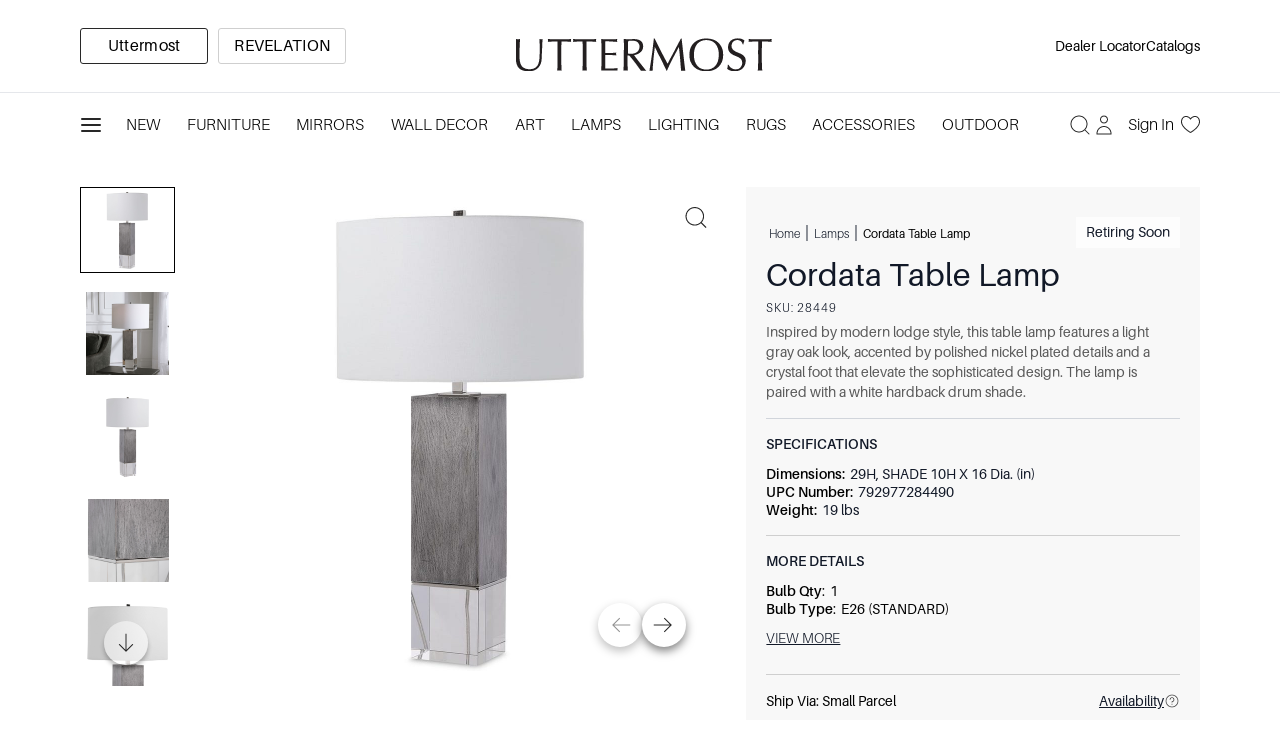

--- FILE ---
content_type: text/html; charset=utf-8
request_url: https://www.google.com/recaptcha/enterprise/anchor?ar=1&k=6LeoKAYrAAAAALTT5h8llzMj2OFDfCu3tORJ8MiG&co=aHR0cHM6Ly91dHRlcm1vc3QuY29tOjQ0Mw..&hl=en&v=PoyoqOPhxBO7pBk68S4YbpHZ&size=invisible&anchor-ms=20000&execute-ms=30000&cb=5n5o2ilspjln
body_size: 48672
content:
<!DOCTYPE HTML><html dir="ltr" lang="en"><head><meta http-equiv="Content-Type" content="text/html; charset=UTF-8">
<meta http-equiv="X-UA-Compatible" content="IE=edge">
<title>reCAPTCHA</title>
<style type="text/css">
/* cyrillic-ext */
@font-face {
  font-family: 'Roboto';
  font-style: normal;
  font-weight: 400;
  font-stretch: 100%;
  src: url(//fonts.gstatic.com/s/roboto/v48/KFO7CnqEu92Fr1ME7kSn66aGLdTylUAMa3GUBHMdazTgWw.woff2) format('woff2');
  unicode-range: U+0460-052F, U+1C80-1C8A, U+20B4, U+2DE0-2DFF, U+A640-A69F, U+FE2E-FE2F;
}
/* cyrillic */
@font-face {
  font-family: 'Roboto';
  font-style: normal;
  font-weight: 400;
  font-stretch: 100%;
  src: url(//fonts.gstatic.com/s/roboto/v48/KFO7CnqEu92Fr1ME7kSn66aGLdTylUAMa3iUBHMdazTgWw.woff2) format('woff2');
  unicode-range: U+0301, U+0400-045F, U+0490-0491, U+04B0-04B1, U+2116;
}
/* greek-ext */
@font-face {
  font-family: 'Roboto';
  font-style: normal;
  font-weight: 400;
  font-stretch: 100%;
  src: url(//fonts.gstatic.com/s/roboto/v48/KFO7CnqEu92Fr1ME7kSn66aGLdTylUAMa3CUBHMdazTgWw.woff2) format('woff2');
  unicode-range: U+1F00-1FFF;
}
/* greek */
@font-face {
  font-family: 'Roboto';
  font-style: normal;
  font-weight: 400;
  font-stretch: 100%;
  src: url(//fonts.gstatic.com/s/roboto/v48/KFO7CnqEu92Fr1ME7kSn66aGLdTylUAMa3-UBHMdazTgWw.woff2) format('woff2');
  unicode-range: U+0370-0377, U+037A-037F, U+0384-038A, U+038C, U+038E-03A1, U+03A3-03FF;
}
/* math */
@font-face {
  font-family: 'Roboto';
  font-style: normal;
  font-weight: 400;
  font-stretch: 100%;
  src: url(//fonts.gstatic.com/s/roboto/v48/KFO7CnqEu92Fr1ME7kSn66aGLdTylUAMawCUBHMdazTgWw.woff2) format('woff2');
  unicode-range: U+0302-0303, U+0305, U+0307-0308, U+0310, U+0312, U+0315, U+031A, U+0326-0327, U+032C, U+032F-0330, U+0332-0333, U+0338, U+033A, U+0346, U+034D, U+0391-03A1, U+03A3-03A9, U+03B1-03C9, U+03D1, U+03D5-03D6, U+03F0-03F1, U+03F4-03F5, U+2016-2017, U+2034-2038, U+203C, U+2040, U+2043, U+2047, U+2050, U+2057, U+205F, U+2070-2071, U+2074-208E, U+2090-209C, U+20D0-20DC, U+20E1, U+20E5-20EF, U+2100-2112, U+2114-2115, U+2117-2121, U+2123-214F, U+2190, U+2192, U+2194-21AE, U+21B0-21E5, U+21F1-21F2, U+21F4-2211, U+2213-2214, U+2216-22FF, U+2308-230B, U+2310, U+2319, U+231C-2321, U+2336-237A, U+237C, U+2395, U+239B-23B7, U+23D0, U+23DC-23E1, U+2474-2475, U+25AF, U+25B3, U+25B7, U+25BD, U+25C1, U+25CA, U+25CC, U+25FB, U+266D-266F, U+27C0-27FF, U+2900-2AFF, U+2B0E-2B11, U+2B30-2B4C, U+2BFE, U+3030, U+FF5B, U+FF5D, U+1D400-1D7FF, U+1EE00-1EEFF;
}
/* symbols */
@font-face {
  font-family: 'Roboto';
  font-style: normal;
  font-weight: 400;
  font-stretch: 100%;
  src: url(//fonts.gstatic.com/s/roboto/v48/KFO7CnqEu92Fr1ME7kSn66aGLdTylUAMaxKUBHMdazTgWw.woff2) format('woff2');
  unicode-range: U+0001-000C, U+000E-001F, U+007F-009F, U+20DD-20E0, U+20E2-20E4, U+2150-218F, U+2190, U+2192, U+2194-2199, U+21AF, U+21E6-21F0, U+21F3, U+2218-2219, U+2299, U+22C4-22C6, U+2300-243F, U+2440-244A, U+2460-24FF, U+25A0-27BF, U+2800-28FF, U+2921-2922, U+2981, U+29BF, U+29EB, U+2B00-2BFF, U+4DC0-4DFF, U+FFF9-FFFB, U+10140-1018E, U+10190-1019C, U+101A0, U+101D0-101FD, U+102E0-102FB, U+10E60-10E7E, U+1D2C0-1D2D3, U+1D2E0-1D37F, U+1F000-1F0FF, U+1F100-1F1AD, U+1F1E6-1F1FF, U+1F30D-1F30F, U+1F315, U+1F31C, U+1F31E, U+1F320-1F32C, U+1F336, U+1F378, U+1F37D, U+1F382, U+1F393-1F39F, U+1F3A7-1F3A8, U+1F3AC-1F3AF, U+1F3C2, U+1F3C4-1F3C6, U+1F3CA-1F3CE, U+1F3D4-1F3E0, U+1F3ED, U+1F3F1-1F3F3, U+1F3F5-1F3F7, U+1F408, U+1F415, U+1F41F, U+1F426, U+1F43F, U+1F441-1F442, U+1F444, U+1F446-1F449, U+1F44C-1F44E, U+1F453, U+1F46A, U+1F47D, U+1F4A3, U+1F4B0, U+1F4B3, U+1F4B9, U+1F4BB, U+1F4BF, U+1F4C8-1F4CB, U+1F4D6, U+1F4DA, U+1F4DF, U+1F4E3-1F4E6, U+1F4EA-1F4ED, U+1F4F7, U+1F4F9-1F4FB, U+1F4FD-1F4FE, U+1F503, U+1F507-1F50B, U+1F50D, U+1F512-1F513, U+1F53E-1F54A, U+1F54F-1F5FA, U+1F610, U+1F650-1F67F, U+1F687, U+1F68D, U+1F691, U+1F694, U+1F698, U+1F6AD, U+1F6B2, U+1F6B9-1F6BA, U+1F6BC, U+1F6C6-1F6CF, U+1F6D3-1F6D7, U+1F6E0-1F6EA, U+1F6F0-1F6F3, U+1F6F7-1F6FC, U+1F700-1F7FF, U+1F800-1F80B, U+1F810-1F847, U+1F850-1F859, U+1F860-1F887, U+1F890-1F8AD, U+1F8B0-1F8BB, U+1F8C0-1F8C1, U+1F900-1F90B, U+1F93B, U+1F946, U+1F984, U+1F996, U+1F9E9, U+1FA00-1FA6F, U+1FA70-1FA7C, U+1FA80-1FA89, U+1FA8F-1FAC6, U+1FACE-1FADC, U+1FADF-1FAE9, U+1FAF0-1FAF8, U+1FB00-1FBFF;
}
/* vietnamese */
@font-face {
  font-family: 'Roboto';
  font-style: normal;
  font-weight: 400;
  font-stretch: 100%;
  src: url(//fonts.gstatic.com/s/roboto/v48/KFO7CnqEu92Fr1ME7kSn66aGLdTylUAMa3OUBHMdazTgWw.woff2) format('woff2');
  unicode-range: U+0102-0103, U+0110-0111, U+0128-0129, U+0168-0169, U+01A0-01A1, U+01AF-01B0, U+0300-0301, U+0303-0304, U+0308-0309, U+0323, U+0329, U+1EA0-1EF9, U+20AB;
}
/* latin-ext */
@font-face {
  font-family: 'Roboto';
  font-style: normal;
  font-weight: 400;
  font-stretch: 100%;
  src: url(//fonts.gstatic.com/s/roboto/v48/KFO7CnqEu92Fr1ME7kSn66aGLdTylUAMa3KUBHMdazTgWw.woff2) format('woff2');
  unicode-range: U+0100-02BA, U+02BD-02C5, U+02C7-02CC, U+02CE-02D7, U+02DD-02FF, U+0304, U+0308, U+0329, U+1D00-1DBF, U+1E00-1E9F, U+1EF2-1EFF, U+2020, U+20A0-20AB, U+20AD-20C0, U+2113, U+2C60-2C7F, U+A720-A7FF;
}
/* latin */
@font-face {
  font-family: 'Roboto';
  font-style: normal;
  font-weight: 400;
  font-stretch: 100%;
  src: url(//fonts.gstatic.com/s/roboto/v48/KFO7CnqEu92Fr1ME7kSn66aGLdTylUAMa3yUBHMdazQ.woff2) format('woff2');
  unicode-range: U+0000-00FF, U+0131, U+0152-0153, U+02BB-02BC, U+02C6, U+02DA, U+02DC, U+0304, U+0308, U+0329, U+2000-206F, U+20AC, U+2122, U+2191, U+2193, U+2212, U+2215, U+FEFF, U+FFFD;
}
/* cyrillic-ext */
@font-face {
  font-family: 'Roboto';
  font-style: normal;
  font-weight: 500;
  font-stretch: 100%;
  src: url(//fonts.gstatic.com/s/roboto/v48/KFO7CnqEu92Fr1ME7kSn66aGLdTylUAMa3GUBHMdazTgWw.woff2) format('woff2');
  unicode-range: U+0460-052F, U+1C80-1C8A, U+20B4, U+2DE0-2DFF, U+A640-A69F, U+FE2E-FE2F;
}
/* cyrillic */
@font-face {
  font-family: 'Roboto';
  font-style: normal;
  font-weight: 500;
  font-stretch: 100%;
  src: url(//fonts.gstatic.com/s/roboto/v48/KFO7CnqEu92Fr1ME7kSn66aGLdTylUAMa3iUBHMdazTgWw.woff2) format('woff2');
  unicode-range: U+0301, U+0400-045F, U+0490-0491, U+04B0-04B1, U+2116;
}
/* greek-ext */
@font-face {
  font-family: 'Roboto';
  font-style: normal;
  font-weight: 500;
  font-stretch: 100%;
  src: url(//fonts.gstatic.com/s/roboto/v48/KFO7CnqEu92Fr1ME7kSn66aGLdTylUAMa3CUBHMdazTgWw.woff2) format('woff2');
  unicode-range: U+1F00-1FFF;
}
/* greek */
@font-face {
  font-family: 'Roboto';
  font-style: normal;
  font-weight: 500;
  font-stretch: 100%;
  src: url(//fonts.gstatic.com/s/roboto/v48/KFO7CnqEu92Fr1ME7kSn66aGLdTylUAMa3-UBHMdazTgWw.woff2) format('woff2');
  unicode-range: U+0370-0377, U+037A-037F, U+0384-038A, U+038C, U+038E-03A1, U+03A3-03FF;
}
/* math */
@font-face {
  font-family: 'Roboto';
  font-style: normal;
  font-weight: 500;
  font-stretch: 100%;
  src: url(//fonts.gstatic.com/s/roboto/v48/KFO7CnqEu92Fr1ME7kSn66aGLdTylUAMawCUBHMdazTgWw.woff2) format('woff2');
  unicode-range: U+0302-0303, U+0305, U+0307-0308, U+0310, U+0312, U+0315, U+031A, U+0326-0327, U+032C, U+032F-0330, U+0332-0333, U+0338, U+033A, U+0346, U+034D, U+0391-03A1, U+03A3-03A9, U+03B1-03C9, U+03D1, U+03D5-03D6, U+03F0-03F1, U+03F4-03F5, U+2016-2017, U+2034-2038, U+203C, U+2040, U+2043, U+2047, U+2050, U+2057, U+205F, U+2070-2071, U+2074-208E, U+2090-209C, U+20D0-20DC, U+20E1, U+20E5-20EF, U+2100-2112, U+2114-2115, U+2117-2121, U+2123-214F, U+2190, U+2192, U+2194-21AE, U+21B0-21E5, U+21F1-21F2, U+21F4-2211, U+2213-2214, U+2216-22FF, U+2308-230B, U+2310, U+2319, U+231C-2321, U+2336-237A, U+237C, U+2395, U+239B-23B7, U+23D0, U+23DC-23E1, U+2474-2475, U+25AF, U+25B3, U+25B7, U+25BD, U+25C1, U+25CA, U+25CC, U+25FB, U+266D-266F, U+27C0-27FF, U+2900-2AFF, U+2B0E-2B11, U+2B30-2B4C, U+2BFE, U+3030, U+FF5B, U+FF5D, U+1D400-1D7FF, U+1EE00-1EEFF;
}
/* symbols */
@font-face {
  font-family: 'Roboto';
  font-style: normal;
  font-weight: 500;
  font-stretch: 100%;
  src: url(//fonts.gstatic.com/s/roboto/v48/KFO7CnqEu92Fr1ME7kSn66aGLdTylUAMaxKUBHMdazTgWw.woff2) format('woff2');
  unicode-range: U+0001-000C, U+000E-001F, U+007F-009F, U+20DD-20E0, U+20E2-20E4, U+2150-218F, U+2190, U+2192, U+2194-2199, U+21AF, U+21E6-21F0, U+21F3, U+2218-2219, U+2299, U+22C4-22C6, U+2300-243F, U+2440-244A, U+2460-24FF, U+25A0-27BF, U+2800-28FF, U+2921-2922, U+2981, U+29BF, U+29EB, U+2B00-2BFF, U+4DC0-4DFF, U+FFF9-FFFB, U+10140-1018E, U+10190-1019C, U+101A0, U+101D0-101FD, U+102E0-102FB, U+10E60-10E7E, U+1D2C0-1D2D3, U+1D2E0-1D37F, U+1F000-1F0FF, U+1F100-1F1AD, U+1F1E6-1F1FF, U+1F30D-1F30F, U+1F315, U+1F31C, U+1F31E, U+1F320-1F32C, U+1F336, U+1F378, U+1F37D, U+1F382, U+1F393-1F39F, U+1F3A7-1F3A8, U+1F3AC-1F3AF, U+1F3C2, U+1F3C4-1F3C6, U+1F3CA-1F3CE, U+1F3D4-1F3E0, U+1F3ED, U+1F3F1-1F3F3, U+1F3F5-1F3F7, U+1F408, U+1F415, U+1F41F, U+1F426, U+1F43F, U+1F441-1F442, U+1F444, U+1F446-1F449, U+1F44C-1F44E, U+1F453, U+1F46A, U+1F47D, U+1F4A3, U+1F4B0, U+1F4B3, U+1F4B9, U+1F4BB, U+1F4BF, U+1F4C8-1F4CB, U+1F4D6, U+1F4DA, U+1F4DF, U+1F4E3-1F4E6, U+1F4EA-1F4ED, U+1F4F7, U+1F4F9-1F4FB, U+1F4FD-1F4FE, U+1F503, U+1F507-1F50B, U+1F50D, U+1F512-1F513, U+1F53E-1F54A, U+1F54F-1F5FA, U+1F610, U+1F650-1F67F, U+1F687, U+1F68D, U+1F691, U+1F694, U+1F698, U+1F6AD, U+1F6B2, U+1F6B9-1F6BA, U+1F6BC, U+1F6C6-1F6CF, U+1F6D3-1F6D7, U+1F6E0-1F6EA, U+1F6F0-1F6F3, U+1F6F7-1F6FC, U+1F700-1F7FF, U+1F800-1F80B, U+1F810-1F847, U+1F850-1F859, U+1F860-1F887, U+1F890-1F8AD, U+1F8B0-1F8BB, U+1F8C0-1F8C1, U+1F900-1F90B, U+1F93B, U+1F946, U+1F984, U+1F996, U+1F9E9, U+1FA00-1FA6F, U+1FA70-1FA7C, U+1FA80-1FA89, U+1FA8F-1FAC6, U+1FACE-1FADC, U+1FADF-1FAE9, U+1FAF0-1FAF8, U+1FB00-1FBFF;
}
/* vietnamese */
@font-face {
  font-family: 'Roboto';
  font-style: normal;
  font-weight: 500;
  font-stretch: 100%;
  src: url(//fonts.gstatic.com/s/roboto/v48/KFO7CnqEu92Fr1ME7kSn66aGLdTylUAMa3OUBHMdazTgWw.woff2) format('woff2');
  unicode-range: U+0102-0103, U+0110-0111, U+0128-0129, U+0168-0169, U+01A0-01A1, U+01AF-01B0, U+0300-0301, U+0303-0304, U+0308-0309, U+0323, U+0329, U+1EA0-1EF9, U+20AB;
}
/* latin-ext */
@font-face {
  font-family: 'Roboto';
  font-style: normal;
  font-weight: 500;
  font-stretch: 100%;
  src: url(//fonts.gstatic.com/s/roboto/v48/KFO7CnqEu92Fr1ME7kSn66aGLdTylUAMa3KUBHMdazTgWw.woff2) format('woff2');
  unicode-range: U+0100-02BA, U+02BD-02C5, U+02C7-02CC, U+02CE-02D7, U+02DD-02FF, U+0304, U+0308, U+0329, U+1D00-1DBF, U+1E00-1E9F, U+1EF2-1EFF, U+2020, U+20A0-20AB, U+20AD-20C0, U+2113, U+2C60-2C7F, U+A720-A7FF;
}
/* latin */
@font-face {
  font-family: 'Roboto';
  font-style: normal;
  font-weight: 500;
  font-stretch: 100%;
  src: url(//fonts.gstatic.com/s/roboto/v48/KFO7CnqEu92Fr1ME7kSn66aGLdTylUAMa3yUBHMdazQ.woff2) format('woff2');
  unicode-range: U+0000-00FF, U+0131, U+0152-0153, U+02BB-02BC, U+02C6, U+02DA, U+02DC, U+0304, U+0308, U+0329, U+2000-206F, U+20AC, U+2122, U+2191, U+2193, U+2212, U+2215, U+FEFF, U+FFFD;
}
/* cyrillic-ext */
@font-face {
  font-family: 'Roboto';
  font-style: normal;
  font-weight: 900;
  font-stretch: 100%;
  src: url(//fonts.gstatic.com/s/roboto/v48/KFO7CnqEu92Fr1ME7kSn66aGLdTylUAMa3GUBHMdazTgWw.woff2) format('woff2');
  unicode-range: U+0460-052F, U+1C80-1C8A, U+20B4, U+2DE0-2DFF, U+A640-A69F, U+FE2E-FE2F;
}
/* cyrillic */
@font-face {
  font-family: 'Roboto';
  font-style: normal;
  font-weight: 900;
  font-stretch: 100%;
  src: url(//fonts.gstatic.com/s/roboto/v48/KFO7CnqEu92Fr1ME7kSn66aGLdTylUAMa3iUBHMdazTgWw.woff2) format('woff2');
  unicode-range: U+0301, U+0400-045F, U+0490-0491, U+04B0-04B1, U+2116;
}
/* greek-ext */
@font-face {
  font-family: 'Roboto';
  font-style: normal;
  font-weight: 900;
  font-stretch: 100%;
  src: url(//fonts.gstatic.com/s/roboto/v48/KFO7CnqEu92Fr1ME7kSn66aGLdTylUAMa3CUBHMdazTgWw.woff2) format('woff2');
  unicode-range: U+1F00-1FFF;
}
/* greek */
@font-face {
  font-family: 'Roboto';
  font-style: normal;
  font-weight: 900;
  font-stretch: 100%;
  src: url(//fonts.gstatic.com/s/roboto/v48/KFO7CnqEu92Fr1ME7kSn66aGLdTylUAMa3-UBHMdazTgWw.woff2) format('woff2');
  unicode-range: U+0370-0377, U+037A-037F, U+0384-038A, U+038C, U+038E-03A1, U+03A3-03FF;
}
/* math */
@font-face {
  font-family: 'Roboto';
  font-style: normal;
  font-weight: 900;
  font-stretch: 100%;
  src: url(//fonts.gstatic.com/s/roboto/v48/KFO7CnqEu92Fr1ME7kSn66aGLdTylUAMawCUBHMdazTgWw.woff2) format('woff2');
  unicode-range: U+0302-0303, U+0305, U+0307-0308, U+0310, U+0312, U+0315, U+031A, U+0326-0327, U+032C, U+032F-0330, U+0332-0333, U+0338, U+033A, U+0346, U+034D, U+0391-03A1, U+03A3-03A9, U+03B1-03C9, U+03D1, U+03D5-03D6, U+03F0-03F1, U+03F4-03F5, U+2016-2017, U+2034-2038, U+203C, U+2040, U+2043, U+2047, U+2050, U+2057, U+205F, U+2070-2071, U+2074-208E, U+2090-209C, U+20D0-20DC, U+20E1, U+20E5-20EF, U+2100-2112, U+2114-2115, U+2117-2121, U+2123-214F, U+2190, U+2192, U+2194-21AE, U+21B0-21E5, U+21F1-21F2, U+21F4-2211, U+2213-2214, U+2216-22FF, U+2308-230B, U+2310, U+2319, U+231C-2321, U+2336-237A, U+237C, U+2395, U+239B-23B7, U+23D0, U+23DC-23E1, U+2474-2475, U+25AF, U+25B3, U+25B7, U+25BD, U+25C1, U+25CA, U+25CC, U+25FB, U+266D-266F, U+27C0-27FF, U+2900-2AFF, U+2B0E-2B11, U+2B30-2B4C, U+2BFE, U+3030, U+FF5B, U+FF5D, U+1D400-1D7FF, U+1EE00-1EEFF;
}
/* symbols */
@font-face {
  font-family: 'Roboto';
  font-style: normal;
  font-weight: 900;
  font-stretch: 100%;
  src: url(//fonts.gstatic.com/s/roboto/v48/KFO7CnqEu92Fr1ME7kSn66aGLdTylUAMaxKUBHMdazTgWw.woff2) format('woff2');
  unicode-range: U+0001-000C, U+000E-001F, U+007F-009F, U+20DD-20E0, U+20E2-20E4, U+2150-218F, U+2190, U+2192, U+2194-2199, U+21AF, U+21E6-21F0, U+21F3, U+2218-2219, U+2299, U+22C4-22C6, U+2300-243F, U+2440-244A, U+2460-24FF, U+25A0-27BF, U+2800-28FF, U+2921-2922, U+2981, U+29BF, U+29EB, U+2B00-2BFF, U+4DC0-4DFF, U+FFF9-FFFB, U+10140-1018E, U+10190-1019C, U+101A0, U+101D0-101FD, U+102E0-102FB, U+10E60-10E7E, U+1D2C0-1D2D3, U+1D2E0-1D37F, U+1F000-1F0FF, U+1F100-1F1AD, U+1F1E6-1F1FF, U+1F30D-1F30F, U+1F315, U+1F31C, U+1F31E, U+1F320-1F32C, U+1F336, U+1F378, U+1F37D, U+1F382, U+1F393-1F39F, U+1F3A7-1F3A8, U+1F3AC-1F3AF, U+1F3C2, U+1F3C4-1F3C6, U+1F3CA-1F3CE, U+1F3D4-1F3E0, U+1F3ED, U+1F3F1-1F3F3, U+1F3F5-1F3F7, U+1F408, U+1F415, U+1F41F, U+1F426, U+1F43F, U+1F441-1F442, U+1F444, U+1F446-1F449, U+1F44C-1F44E, U+1F453, U+1F46A, U+1F47D, U+1F4A3, U+1F4B0, U+1F4B3, U+1F4B9, U+1F4BB, U+1F4BF, U+1F4C8-1F4CB, U+1F4D6, U+1F4DA, U+1F4DF, U+1F4E3-1F4E6, U+1F4EA-1F4ED, U+1F4F7, U+1F4F9-1F4FB, U+1F4FD-1F4FE, U+1F503, U+1F507-1F50B, U+1F50D, U+1F512-1F513, U+1F53E-1F54A, U+1F54F-1F5FA, U+1F610, U+1F650-1F67F, U+1F687, U+1F68D, U+1F691, U+1F694, U+1F698, U+1F6AD, U+1F6B2, U+1F6B9-1F6BA, U+1F6BC, U+1F6C6-1F6CF, U+1F6D3-1F6D7, U+1F6E0-1F6EA, U+1F6F0-1F6F3, U+1F6F7-1F6FC, U+1F700-1F7FF, U+1F800-1F80B, U+1F810-1F847, U+1F850-1F859, U+1F860-1F887, U+1F890-1F8AD, U+1F8B0-1F8BB, U+1F8C0-1F8C1, U+1F900-1F90B, U+1F93B, U+1F946, U+1F984, U+1F996, U+1F9E9, U+1FA00-1FA6F, U+1FA70-1FA7C, U+1FA80-1FA89, U+1FA8F-1FAC6, U+1FACE-1FADC, U+1FADF-1FAE9, U+1FAF0-1FAF8, U+1FB00-1FBFF;
}
/* vietnamese */
@font-face {
  font-family: 'Roboto';
  font-style: normal;
  font-weight: 900;
  font-stretch: 100%;
  src: url(//fonts.gstatic.com/s/roboto/v48/KFO7CnqEu92Fr1ME7kSn66aGLdTylUAMa3OUBHMdazTgWw.woff2) format('woff2');
  unicode-range: U+0102-0103, U+0110-0111, U+0128-0129, U+0168-0169, U+01A0-01A1, U+01AF-01B0, U+0300-0301, U+0303-0304, U+0308-0309, U+0323, U+0329, U+1EA0-1EF9, U+20AB;
}
/* latin-ext */
@font-face {
  font-family: 'Roboto';
  font-style: normal;
  font-weight: 900;
  font-stretch: 100%;
  src: url(//fonts.gstatic.com/s/roboto/v48/KFO7CnqEu92Fr1ME7kSn66aGLdTylUAMa3KUBHMdazTgWw.woff2) format('woff2');
  unicode-range: U+0100-02BA, U+02BD-02C5, U+02C7-02CC, U+02CE-02D7, U+02DD-02FF, U+0304, U+0308, U+0329, U+1D00-1DBF, U+1E00-1E9F, U+1EF2-1EFF, U+2020, U+20A0-20AB, U+20AD-20C0, U+2113, U+2C60-2C7F, U+A720-A7FF;
}
/* latin */
@font-face {
  font-family: 'Roboto';
  font-style: normal;
  font-weight: 900;
  font-stretch: 100%;
  src: url(//fonts.gstatic.com/s/roboto/v48/KFO7CnqEu92Fr1ME7kSn66aGLdTylUAMa3yUBHMdazQ.woff2) format('woff2');
  unicode-range: U+0000-00FF, U+0131, U+0152-0153, U+02BB-02BC, U+02C6, U+02DA, U+02DC, U+0304, U+0308, U+0329, U+2000-206F, U+20AC, U+2122, U+2191, U+2193, U+2212, U+2215, U+FEFF, U+FFFD;
}

</style>
<link rel="stylesheet" type="text/css" href="https://www.gstatic.com/recaptcha/releases/PoyoqOPhxBO7pBk68S4YbpHZ/styles__ltr.css">
<script nonce="yw2LZQP-6ilKE5FFirJ2wA" type="text/javascript">window['__recaptcha_api'] = 'https://www.google.com/recaptcha/enterprise/';</script>
<script type="text/javascript" src="https://www.gstatic.com/recaptcha/releases/PoyoqOPhxBO7pBk68S4YbpHZ/recaptcha__en.js" nonce="yw2LZQP-6ilKE5FFirJ2wA">
      
    </script></head>
<body><div id="rc-anchor-alert" class="rc-anchor-alert"></div>
<input type="hidden" id="recaptcha-token" value="[base64]">
<script type="text/javascript" nonce="yw2LZQP-6ilKE5FFirJ2wA">
      recaptcha.anchor.Main.init("[\x22ainput\x22,[\x22bgdata\x22,\x22\x22,\[base64]/[base64]/[base64]/[base64]/[base64]/[base64]/KGcoTywyNTMsTy5PKSxVRyhPLEMpKTpnKE8sMjUzLEMpLE8pKSxsKSksTykpfSxieT1mdW5jdGlvbihDLE8sdSxsKXtmb3IobD0odT1SKEMpLDApO08+MDtPLS0pbD1sPDw4fFooQyk7ZyhDLHUsbCl9LFVHPWZ1bmN0aW9uKEMsTyl7Qy5pLmxlbmd0aD4xMDQ/[base64]/[base64]/[base64]/[base64]/[base64]/[base64]/[base64]\\u003d\x22,\[base64]\x22,\x22R3/CuMKmJ8KLfsKiPU4UwopGw7ocS8OawrzCssOqwpp/[base64]/DqMOnwqJVw6rCjcOMwppjwqpHwocbwoYFw4fDpMKXfCjDsC7CkwfCgcOSdMOuQ8KFBMOKecOGDsK/DhhzfiXChMKtMsOewrMBOjYwDcOewpxcLcOMK8OEHsKKwr/DlMO6wrUEe8OELh7CszLDsF/Csm7CgGNdwoEGbWgOb8KewrrDp0PDiDIHw4PCqlnDtsOKZcKHwqN8woHDucKRwoQTwrrCmsK0w6hAw5hRwpjDiMOQw7vCjSLDlzPCv8OmfTLCuMKdBMOIwpXColjDgsK8w5JdesKiw7EZAMOHa8KrwoM8M8KAw4nDlcOuVD3Cpm/DsWAIwrUAX1V+JSLDp2PCs8ONFT9Bw7wCwo17w5PDpcKkw5kgBsKYw7pVwroHwrnCgQHDu33CisKmw6XDv27CusOawp7CmS3ChsOjeMKoLw7CkQ7CkVfDlsOcNFR6woXDqcO6w5NoSANkwqfDq3fDpsKXZTTCtsOiw7DCtsK5wo/CnsKrwo48wrvCrGDCiD3CrW3Ds8K+OCnDjMK9CsOBXsOgG3Jrw4LCnX7DtBMBw7/CjMOmwpVgI8K8Lx5LHMK8w74awqfClsO1HMKXcTZrwr/Du1zDoEo4DjnDjMOIwqFhw4BcwpTCqGnCucOrS8OSwq4VHMOnDMKZw67DpWEeOsODQ37CpBHDpRY0XMOiw5jDiH8iVMKOwr9AE8O2XBjCnMK6IsKnRcOkCyjChsO5C8OsOVcQaGbDpsKML8KmwqlpA01ow5UNZMKnw7/DpcOSHMKdwqZiaU/DomjCiUtdC8KOMcOdw4TDrjvDpsKBK8OACFrCrcODCX4ueDDCoBXCisOgw5HDkzbDl05xw4x6QCI9Anh4acK7wqLDqg/Cgh7DjsOGw6cGwpBvwp4PZcK7YcObw59/DRg5fF7DnUQFbsOnwrZDwr/CjsOdSsKdwo/CicORwoPCo8OPPsKJwqd6TMOJwqTCjsOwwrDDu8Odw6s2NMKqbsOEw67Dm8KPw5l8wqjDgMO7Sz48EyZIw7Z/cnwNw7g6w50US0jCjMKzw7JIwrVBSjHCtsOAQzHCqQIKwo7CrsK7fQ/DmToAwpHDu8K5w4zDqcKMwo8Cwo55BkQ2A8Omw7vDnhTCj2NzdzPDqsOMVMOCwr7DocK+w7TCqMKLw7LCiQBhwqtGD8KQEsKDw7LCrls2wp4LTcKsBMOqw7bDvsO/[base64]/DiFB4OR4zw5bCjcOKZ8Ocw7AmR8OJGF41F1/CksKQUz3CtQVjR8Ksw5LCtcKXO8KdKcODEzPDqcO9wrzDgBzDiEhIZsKHwoHDkMO/w7B7w7YFw5DCi2DDqR5fL8OgwqXClcKjABpDRsK0w6tQwrrDglvCjcKMYmAQw7QSwrl4fcKBbwo0fcOrUMOXw4vCrStcwptiwo/DqkggwqoPw43DusKxUsKvw6jDmgA/w7JDKG09w7vDqcOkw6rDiMKBAE/DpDvDjsKyPStrKUHDgcOBO8OiUU5hKhonSn7DtsOVOCMOCwpLwqXDpzrDqcKLw4xFw6vCvl4Jwo4RwpRqQkjDq8OHL8OLwqfCvsKsLMO/FcOAaw16HRdmKBBRwrHCnkrDjV0hFg/DpcK/EUnDrsODTDbClFB5YMORUwjDicKVwqLDlH8TZcK6NcOjwp87woTCqsOkSjkkwp7Ck8O8wrMxSH7CicKIw75Aw47CpsO1JMOVFxx+wrrCp8O4wqt9wr7CuX3Dhg4rLcKtwrYRBGQAGsKPB8OgwqPDlMOaw7vCv8K/[base64]/w4/CmcOQRgc9wp41G8KpUcKaajLCn8K3woA9OFbDr8OxH8KGw4IVwp/Dkj/Cqz3DvSdpw5M2wo7DtsOOwr46IFPDlsOqwrTDlDldw5/DiMKVKMKtw57DiTLDgsOKwoHChcKDwo7DtcO8wo7Dj3rDssO/w41/[base64]/[base64]/ChEZ7JsKlwrzDtAXDuH/CvUFnH8Kqwp4yLwAiP8KvwoNJwrzDs8OGw5dwwpDDtAsAwozCsxTCscKPwrdFaF3Cvw/DjGXDuzrDvcO+w5pzwqTClThVIcKmYS/DiRB5DSXDrivCpMOkwrrCiMKUwr7Cvw/[base64]/IMKsbcKHfcKzw7RKMsOxw4RbwqPDvCRjwoARCcK6wqg2PR94woM6akzDsnBUwrBsMcKQw5rCoMKfWUVDwohBNx/[base64]/[base64]/wqtEwqXDoMO/YMKtCsO5eREUwq/DvnxTGsOJwofCosKJdcKyw5DCl8KKYklEe8OoWMO4w7TCtlLDicO1QmjCs8OnaTjDh8OfQjcywp4YwqMLwrDCqX/Dt8OVw7o0c8OpFsOUMcKTHsOoQ8OGOMKNMcKowo0ww4glwrwww4RZQsKVdxrCu8KAdnUwBw5zGcOrS8KAJ8KDwqlTaFTCslLCjn3DlsK/w75UW0vDl8OhwrTDocOSwonClMKOwqR/[base64]/[base64]/CnMKXWW0jF8KNQ8OwwofCrsOAwqjDqEwtckjDt8Kiw6A5wr/DiR7CmcKjw63Dv8OAw7M2w6XDk8K7HX7DjF1NHjnDki1CwotcOUrCowTCrcKvVizDlsKHwpY3ACFFK8OdKsKKwojDjsOMwrbDow9eQAjCuMKjAMKrwq0EfnjCvMOHwqzDhx8ZYjrDmsOcYMK7wpjCvi9gwpEfwovCrsOLKcOqw7/CqQPDigEgwq3Djg5uwr/Do8KdwoPCl8KMWsOTwrHCvmrCiBPDnVJ6w57DsHvCsMKaFGMDQ8Omwo/[base64]/wrzDjMKbwqMATFfDo8KtwpsXwoVGNsOgWcOlw5vDpicJRsOsKsKuw7rDqcO1ahszwpDDrQ3CvzPCoilmPGsOFTzDhcOzRAErwonDs1jCgUrCnsKAwqjDr8KTYjfCkCvCmhhuSCnCqH/CglzChMOFEVXDmcOxw7/[base64]/KGQ8w58nNgrCs8Kew6gTw4NfQQtQwoXDmyLDncObw69dwoJTFcOmPcKvwo43w5wPwr/DvAvCusKyHC5YwrnDtg3CiUDCo3PDsA/DvD3Ch8ODwpIEbsOzeCNpD8KUDMKHRwUGFzrCgnDDscO8wofCmhR4woolR0Y2wpIYwpxUw7vCmkPClldfw549W0jCl8OOw5nChsO/NVRrRsKVHiYdwoZ1YsKWWMO3Z8K1wrJ9w4DDoMKNw49Fwrt1RMKTw7HCu3/Dnitmw6DCjcOhO8Kuw7tPDl3CvRjCssKRQsOjKMKmNzfCs0wgAsKiw6XCmsO1wp5Jw4LCjsK5KsKKZnJnIcKRGjdnZn/[base64]/CiT53wr16w5NNw4djP8Kaw5zDqnbDkMO9w5/Do8OLw4JILMO7wrAuw6IAw5ECLcKBFcKvw7rDs8KfwqjDoD3CpcKnw63Dp8KDw7B5VWkMwqzCnnvDjcKLfFElYcOrF1RMwr/[base64]/CsO/[base64]/CmsOPwqt/woVNY8OvNcKzw5YVwrkbw5B1w6zCiDjDnsOOS1LDsykLw7zCh8Onwq99LjrCk8Khw61Mwqx/bmPCgHBew5PCllYYwpVvw47CsjPCv8KIRh8+woYbwqU1XsOBw5Jfw43Du8KsDjQdcF9cVSsOLh/DhsOXAH9VwpTDqcKKw4bCkMOOw444wr/Ch8Kww4DChMORD2B3w5xECMOTw7HDhQ/DusKkw68/wohHAMOdCsKDdU/DocKvwr/DmEodQw8Qw6QwdsKZw73CnsO4VnVfw6JXZsOyY1nCpcK4woFpWsOLdFnDgMK8WsKUJnkLSsKWPwY1LlQ7wqXDu8O+CMKIwrVgZlvCvEXCucOkUAgDw54zHsO/dh3Di8KIChJNw4jCgsKHZG9YDcKZwqRmNg9tJ8K+UmvCvFLCiDVjXRjDoCARw4lywr5mNRIUe0rDjcO/[base64]/[base64]/ChcOXw48zw7vCmcOgwqkxbMOzamHDoiEHdkzDiGPDvcO4w7wMwrtcFB9qwoXCmz9kWwpzScOnw73DpA7DoMOPGMOBJQRdI3jCimTCk8OuwrrCpT/[base64]/DtGPCh8O4EsKdwrvDmMKoQcKDw7oGw58Yw4RAPcKGwqFowroeRnbDth3DosO8TcKOw4PCtUzDoQ59XynDkcOsw7XCvMOLwqzDm8KNwrXDoDrDm0M7wogTwpbDicKhw6TDsMOUwqbDlCjDrsOfdEh/dHZ8w7jDh2rDl8OpasKlDMOLw7jDjcOwT8KfwprCuVrClcKDZMOIA0jDuFsuwo1JwrdHDcOSwpjCsTQPwqsKSgNgwoLDjGTCj8KZR8OPw4fDjjwMenrDiTRlRFHCpnchw7kEQ8Oewq0tQsKCwpAzwpMAHMKcI8K6w77DnsKrwrsJLU/DhgLDiEFyBn4zw41Nwq/DssOHwqcrTcOJwpDDrwfCqmrDu0fCucKfwrlMw67DiMOAacOKScKWwrckwqFhLRTDscOxwrjCiMKSSFXDp8K7woTDizYKw48tw7s/w6xWM3JVw6vDvMKVciI/[base64]/DucK/VsKrwrnDmGdSQ2nChcOdScKew4XDlxzCqsOew6HCj8OGbAR3MsKcwpMjwofCmcK2w77ChR3DuMKQwpobXMOlwqt+PsKZwph1LcKNGMKDw5YgAMKxIsOjwp3DgmZgw6JBwpw0wpUlGcK4w7pGw7gGw4Fbwr/ClcOpwqRDUV/DtsKXwoArQMK1w5o9wosiwrHClHXCgUldwqfDocOLw55Lw5scdMKeacO8w4/CtRHCnX7Dn3bDjcKYY8O/[base64]/Dj8O7w4PDicOVw4gqERYGEFTCg8OEwpESBMKrSXotw7gcw7nCrcOwwpY+w48HwpXCgMOiwoHCicKOw7F4PHvCuhXCrTMGwoscw75ZwpXDnWAbw64Ja8KSDsOYwqLCr1dVAcKIY8OwwqI/wplww6omwrvDh00tw7BnHj4YMcOiO8KEwqbDlH8SaMObOGxQemRXCgw4w67ChMKUw7dNw5pqSTIiasKrw7Zww5QDwpvDpzZYw6/CjDkbwrjDhjEzByoteBxUcTBQw5kdTsKpZ8KBPQjDhHnCusKTw6tNVm7DqQBhw6zDucKzwr/CqMK/wpvCqcKOw4U6w6vDuj7ClcKiF8Ocwr9xw4gAwrteGMO5VWTDkylew7HCh8OdTX3ChRZJwr4WAMOIw6rDn23CscKpRj/DjsKydkXDhsOyHAvCnQLCumgqNcORw5I8w5fCkzXDtsK+w7/DvMOZR8Kewq5WwrrCs8OowrIFwqXCisKtUMKbw4AMXcK/[base64]/[base64]/[base64]/DinzDnAIsw55YfybCqGnCnsKvw4JQKA/DgsKkNhMBwrHDkMK1w5zDskpcbMKdw7VSw4UHN8OMdsKIXMOsw4ROacOiE8OxVMOywqbDksKZGRQPKmB9Mw1lwrl6w63DgcKufMO/VArDgsOKekglfcOiBMOKw4bCkcKbcQdvw6DCslPDlmPCvcOCw5jDuQZgwrUjJTzCpmPDhsK/wpJ4NSotJxPCmmDCohjDmMKaacKow4/[base64]/XGrCtsOeQMKCworCtMO0wo9Fw6/CisOtVX0XwoHDqcOhwphJw5PDp8Oww445wozDqmLDhnFEDjVlw44gw6jCk1TCkRrCkz1JNHw1PcO1H8O7wqDChTDDtlLCn8OneEYbdMKIbx4/w5QnfGpHwpsawovCosOFw7DDusOcDhZjw7vCtcOFw5tPMsKhHizCjsOqw5YAwo4+TjrDvMOJLyd/[base64]/[base64]/CpsOZZsOIw4A9wqNEccKqwpoGcsOQw5sZRSzCisK0VMOiw6vDtsOuwpTDlCvDmMOBw7FDIcOQRcOYeQDCmSzCu8KQLmvDhsKEIcKSPkbDl8OmGxktw6PDtcKQPMKBO3LCpD3DtMKrwpfCnGk0eH4Dw6cdwqkEw7nCkX/DpcK7wp/DkUcMLDs/w4AdTCsjfT7CuMO3L8K4G1NrEBTDp8KtHwDDksK/d1rDpMO8K8OZwpc4wrImSBPCv8KywpbDo8OVwrzDoMK9w6fCvMOYw5zDh8OmR8KVTyjDsDHCjMOwd8K/woE9VnRqTHbCpz8Wdj7ChgkDwrYwTQYIDsKtwp/[base64]/DjR43w6rDg0jCsj/[base64]/DkMOeJsKHVAYjXcKpwo/CuMOAw4/CmsO9wohyfiPDkWIMw7gKGsOkw5vDjRHDhcKbw59Tw7/CtcO0JSzCp8KLwrLDoUE5Sm3Cr8OgwqAkXGNaNMOzw43CkcO9HX81wqrCssOnw6PClMKhwq8ZPcOYPMOYw6YUw4zDhmNMSyIwBMOrWVrCgMOVaE5Xw5PCiMKLw7JuOFvChnfCh8OdBsK3dS/CvTxsw780NlHDgMKFXsK+EGxRPsOCJG5IwqoEw5nCnsOdXhLCpihvw47DhMO2wpBUwprDi8OewoHDkUvDrC1UwprDu8O4woYfXWZmw480w4Y/w6bCkF1zTHLDhxHDrC9eBgAMKsOxdmAOwoM3cglgYQTDrUUBwqnDp8OCw5l1H1PDsU11w75Hw6DCgnhNTMKfbRVSwrRmbMKrw5IVw5XDkFU8wo/[base64]/CgsOlYADCjDh8N8OMw7/[base64]/dkdSw7nDu3Rpw7RbEwoOdAt5wq5pw4zCjx3DjCfCi14jw7Irw5IEw61IR8KDLEHClk3DlMK2w41CF0l9wozCriobe8ODWMKfDMObFEEqIsKSJiJVwqcZwrJDUMKewojCjsKdGcOCw63Dp2JRNVLCvXnDs8KlYU/Dn8KHa1RCZ8OfwoEiZ13DtmvCkQDDpcK5DFXCjsOYwok1LChAPnrDv1/Cj8OjKW5rw64IfSLDr8KbwpVbw7c2JMK1wosHwo/CkcOnw4kIP3xCVjzDtMKKPzPCiMKGw5vCpcKXw5AyPsO0dXFQWgXDi8KRwpNbNjnClMKuwpZSSCBuwrceE1nDtSHCm1UYw47Di0XChcK4O8Kxw5I1w44sWAcEXghiw6vDsApUw6bCuQrCoCp+GwPCncOqTRrCmsOyY8OAwp4Awp/CkEZ5wpI2wqlAw7PCisO3an3Cq8KAw6nDlhvDksORw73DosKAcsKvw6fDgBQ2acOKw7dbNlASwojDqwLDvG0hKETChjnCp1FDFsO/UD0WwpJIw71fwqzDnCrDmDPDjcKdUHZKNMKscjnDlVk0DlI2wr7DiMOtEDd/ccKFWcK4w4ATw6nDucO+w5R1Pjc1IUhXO8OucMK5ZcOZLyfDvWLDjWzDrFVWGBchwrdWI3rDrmAkL8KSwopRacKxw5NxwrV2w6nCt8K4wqHDjR/DiE7Cqjd7w7BXwqTDoMOvw53CkRkDwr/DmBDCucKaw4w0w6bCnWrCnhVWXUAbMVLDncO2woQXwpvCgwfDvcODwoVGw4rDl8KdMMKkBsO5MRTCoS5mw4vCi8OnwoLDv8O+QcOEKn5Awpl1QBnDrMOtw68/[base64]/XsKZwqTDrsK+TcOKOcOgbzJewq46SydbbcOsPUZTIB/CucKbw7ISa0AvJMKgw6jDmC0dDkBdQ8Kaw4zCm8OOwo/Dt8KqBMOWw43DhcKzeCnChcO7w6zCtMO1wr5MRcKbwpHComvCvDbDhcO8wqbDh1PDoi8XXBwFw6QBL8OoIsK7w7JIwqIbwpbDk8Kew4wuw7DDtGgLw60JbMKAPCnDoitUwqJywrZ3VTvDgBYiwpBOM8OswoNDCsKCwqIOw751QcKMRlURKcKHOcK5WkQiw4x/e13Du8O7FMKtw4vCtwfDsEHCkMOZw4jDpHJpZMOEwpXCqcORS8Olwq9bwqPCpsOKSMKwbMOQw4rDt8O9Owg9woo7OcKNFsO+w7vDuMKXFR5VScKOK8Ocw6wNwpLDgMOAIsK/K8OGW23DiMKdw6t3NsKEJGVgE8OcwrlZwpUResOzDsKOwo4DwqAAw4HDncOwQhjDh8OpwrczEDrDh8OMH8OEbk3Ci0/CrsK9TWE5JMKILcKGGGsaIcOeE8KdCMKtcsOqVhM/HBg0ZsKIXA0ZWWXDtW4wwppCT1scYcK3fT7Cpn9HwqNuw5BALFR6w4HCn8OwXW5twqRVw5R3wpLDgjjDu17Dh8KoYBrCtU7CocOfI8KMw6IJTsKrLDvDtMKow4XDumfCqHzDtUoawqrCs2fDhMOUfMO/cGRnOSnDqcKLw7s3w5xaw71ww5XDkMKvesKBSsKgwowhbDRkDsOweXMpwrY4HU4fwrs8woRRYQ02CgJvwpvDuRvDgHDDhsOywrIhw7TChh3DhMOoZljDogR7wqLCvSdLOjLDoyJaw7/DkHEXwqXCmMKow6HDkwPCozLCvitTYQQuw5jCqz44w57CnsOkw5vCqF84wpIxFA7CixxCwqPCqsOBLynDjMOhYhDCshPCssOvw4nCscKvwq3CocKcV2vCtcK9PDAhK8K1wrDDlRwZQn4FV8OWI8KqNSLCjiXCpMKMdT/CisOwKsKnQsOVwqU5WMKmVcOPJmIpN8Kdw7NoE3LCosO3XMOuPcODf1HDn8OuwofCp8O0IlnDiHBow7YwwrDDh8K8wrYMwq1Fw4PCpcOSwpMTw6I/w7oNw4bChcKmwrXCngTCkcKkeR7Dq2HCpkXDlA7CuMO7PMOmNcONw4zCu8K+YE/CnsO6w6RgMDzCu8OpXcOUMMOVfcKvdULCnFXDhiHDuXIUfzRAIFUhw6taw6vChhfDhcOzXnAAFwrDtcKWw4Iew7dYUQTChMOvwrfDn8OYw5XCrzDDv8O1w4N8wrvDgMKKw7FtK3/ClMOST8KDPcKiVsOhEMK1fcOdQgV5TTHCi0vCssOpS0LCjcKjw7LDnsOJw5TCuQHCmjgcwqPCsl4pdgPDk1AYw6PCjUzDlEMEXyDDtQZ9VsK1w6Q/BHnCosOnc8O/wp3CiMKuwq7CscOZw74pwodZwo7CqCQzAFouOcKhwrJPw45YwokGwobCisOyAsKsJMOIbHxtdXIew6lFKsKuUsOrXMOEw6txw5w2wq7CixxKS8O5w7rDnMOUwo4uwp3Cg37DksO3R8K7B3w2S3/[base64]/[base64]/DkcORM8KiesO6w5/DoXHCjsKqYsKNw67DmisNw49zXMOnwpvDuWoFwoQmworCq2jDi3sgw67Ci0XDnyVIPsKqJjXChXB8asK5ACggOMKkS8KGWC3DkjbDo8OSGh9cw5wHwo9dO8Ohw5nCusKYFV3ClsKPwrcnw4srw51jABbDtsKkwpolw6TDmSnChGDCmsK1McO7bQk/dwp/w5LDozoBw4vDncKgwqTDk2duE3DDoMOJI8KIw6VIU25aRsKyHsKQGAF6D0bDh8O4Q2ZSwrRYwr8EE8Knw6jDlMOACcKpwpoAVcOiwoDDvWDDmDxKF3ZyB8Ocw7Upw5xXI30tw6DCoWvCkMOkCsOvdjzCjMKaw68Aw4U/[base64]/CnxfDnMK3wqEsPsKYZcOnKUwpeMOGw4XDq8K1w4QBw57CqjXDhMKaDg/[base64]/CnUvCo8OLwqbCvSp0T8KywrUkw5AEw583UFHCpCh+f2XDqcOSwoPCoDpNwq4iwokZwqfDocKkfMOIBlXDpMOYw4rDgcOZBcKIRAPDqwwbYMKPLCl1w4/CiQ/CuMOFwpQ9AAAlw6Izw4DCrMOOwrDDucKnw4cDA8OWwpJmwo3Ds8KtGcKmwrZcenbChU/CqcO/w7LCvA0dwqI0X8KVwovCl8KMecKewpFVw5fCtAIiF3xSIlwxYXzCksOzw69GD2LCosO7PA/CiWZTwq7DiMOdwpvDisKvXyV9JlJZE1NSSFrDo8KYCg4cwofDuSTDtcKgOWVLw7Irwq1fwr3CgcKNw5l/Tx5KG8O3SChyw7lcYsKbAjPCscO1w7lswqLDsMOFT8OnwofCtUDChFlnwrTDqsONw6XDpnzDusOdwqHDvsO/FcKpZcKsa8Kfw4rDpcObKsKlw5HCq8O3wpQCaiHDtWTDnGttw7hHA8OKwphWAMOEw403RMK3BcK3wpomw7l4cVLCtMK7RDbDrS3CtR3CrcKUaMOHwqw2wqHDng5kYQ56w5Now7Y7YsOyI0/Dk0Q/YDLDhMOqwo9eZ8O9ccKbwq9cVsOiwqs1JUZNw4HDkcKCJADChcOMwoLCncKvWRBFw41uEx5qLgbDuXFrfwBcw7PCnhUNTHgPQcOxwrrCrMKPwqbDnid2ODnDk8KLLMKARsO0w6/Cs2Qlw78+KVXDj3VjwpTCngdFw5PDlwXDrsOBDcK7woU2w7Z9w4Q+wrYkw4Aaw7zDrG06JsOIKcKzGiHDhU7Crjl+XAQzw5g3w7U8wpNUw7IxwpXCjMKlUcOkwqbCszAPw78ew4rDhn0lwqVYw6rCmcKuAgrCsTJTfcO3w5Zjw5swwrjCrX/DkcKUw7UZOnBlw5wDw7x8w4oKI348wrXDk8KBDcOkwrrCtjk7w6MhGhpNw43CnsK2wrVJw6DDuRMTwonDqilnU8OlX8OOwq7DjXwfwp/DtRdJI1TCpSZQw78Vw7DDoQptwq1vPw/[base64]/ComMdA8OJMsK+QXQKwpzChGpGw6gGDko1On1IPMOQbUoWw50/w5DCnycGaTbCsxzDiMKVIF4Uw6BiwrNaG8O1NApew5vDjMKWw4oqw4jCkFHDhMO1ZzoxSXAxwownQMKbwrjDmhkXw4fCoHYsVybDhMO/w6DCisOJwqoow7fDnhlZwqjCosOiJsO8wqUDwrvCnXDDo8OqYwZCPsKPwrwSVzA9w6QtZhEgFcK9JcO7wobCgMOwUSMVBRsPf8Kow6NIwoxkFDPDjCwUwpfCrXcrw6oAw7XCoUwCJSHCh8ObwpxfMMOzw4XDjHXDi8KnwoTDo8O8GsOZw6/Cqx0fwoxbesKdw6PDmMOBPlkdw6/DuGjCncOVNUzDl8ONwoXDocOswo7DhTLDq8KUw4bCgUdQCVlRUCJeGMKeG2I2UCl0Ag/CpxPDoEZ/w4rDgAkDMMO6w5Uywr/CrUfCmSjDvMKFwplfKEEMcsONVjrCucOSDi3DgMOcw7dsw6AwPMOUw5R9ecOXSS5jaMOSwobDkQtswqjCtVPDkjDClEnDgMK+wpclw6/[base64]/DmcKVYcODdcOeOxN+M8Okw7HDkyJbwpbCoUE7w6AZwpHDsT0TSMKtI8OJcsKNfsKIw6tBOMKBWTPDtcOGDMKRw69YWHPDnsKTw6XDghvCskYacyhXIylzwqLDrUzCqg/Cq8OmclrDhBrCqG/CoDLDlcKBwr0mw6kgX18twqjCgQ0Qw4PDpMOhwp7Dl34qw5zDkVwDWX5zw4FrA8KCw6jCtS/DuFXDh8O/w48rwo5IecO7w7/Dsgxuw6RVBkMfwp5UPVYkeEFqwqlNU8KdI8K2BHQDc8KtbgPCi3fCkwjCisK/wrTCnMKywqRnwoEJb8OpDcO9HDB7wodKw7hFCUHDv8OuM1lmwpTDpWbCt3TCvk3CqjPDmMOGw4cwwrxSw71pSRjCrH/DmDbDo8OSfyUGbcOZX2M6FkDDsUY/ECDCqyBABsKvwq4SA2UETC3CosK6HE16wqfDjQzDvMKUw7oOFEvCn8OTJ1/DkBQ+UsKwYm0Yw4HDuy3DhsKcw5FYw4oXJ8KjXWLCtcKuwqtyR1HDrcKkcAfDpsK5dMOPwpbCrjknwrfCoGZdw458EcOxHXPCnGjDmTLCr8KQGsOdwqwqe8OhLMKDKsKBMMKkYgbCsid1TsK9JsKESQ8PwojCtMKrwocVC8K8UkLDkcO/[base64]/[base64]/dwtlP8KGIcOxCcKaI8K1wqMtH8OJIcOdUmHDgcO5KQHCgBfDoMOQa8OLe39MV8K6dFPCkcO6X8Kmw6t1JMOLUmrCjiwfd8KWwp7DsHPDq8O/DjYiWA/DnBMMw6MxfsOpwrXDkm4rw4MkworCiDDCnkvDuljDjsK/w55IYsKTNsKFw4xIw4zDrxfDoMKyw4vDlcOdVcKQA8OAYBIRwqbDqSDDmxPCkGxQw7wEw5XCncOqwqwBP8KxAsONw6fDusOxWMK8wrTCn0DCpF/[base64]/DumTDt8OzwovDp1s/[base64]/[base64]/Dq8K0ZMKzNcKlw5XCnsK4wqNeX8OKMMKLOGnCoSzClkRwLAbCrsO4wq0jWU5Qw5/Dr1lndQLCinUOb8KzAldUwoLCvy/Cv0A8w6NvwqtmHTbDjsKGP04HJ39fw6HDtywswrTDrMK6AizCj8KVwqzDim/DrjzCmsKwwrLDhsKyw4MHMcOzwpTChBnCpXvDtXfCswxiwohNw47DnRXDgTATL8KjWcKTwo9Gw6RtOwrClA9lwp1wBMKlLiMcw6APwod+wqNCw7jDr8Oaw4TDmcKOwosEw7Fvw5HCicKDByPCusO/NMOswpNnUcKMECsRw71Xw6DCj8O6MDY5woYTw7fCokliw5peMhd9G8OUNS/CkMK+wpDDqj3DmT06WjwOM8OAE8Ozwp3Dow5gRmXCsMOrQsOnflBLClhWw5fCuVotPHUDwpzDrsOBw5dMwqnDtXk4axwVw6/DmS4bwpnDlMKVw5ZCw4EXLTrCisKUcsOUw4s4JsO8w71eRxfDiMOvecO9TcOlVi3CvUDDnTTDkWXCksKcKMKENMO3BFfDlS7DhjnDhcOcwr/CqMKFw5g4e8Omw5cYb1zDjG3Csj7CqVDDilARYGPDjMOqw6HCp8KOwrnCszlwYF7CpXFfYcKTw5bCtMKvwqnCghzDoT1cZmQNN3VEUk7CnGXCuMOawr7CqsK/[base64]/[base64]/[base64]/[base64]/Dp1d+woPCv8K4NhTCpnYZXsOvYMK3wr4CaV/DsBFGwoHCgi1Gwr3DoBAFfcKfVsO/HlrDqsOGw6LCrX/DgV0wWMKvw7fDtcKuBW3DmsONKcODwrN9YH7DuSg0worDny45wohBw7F9w7/[base64]/DpjtXWhEwHMKsWGXDmMOhBkvCgWdICy93wp0jwobCjD8Pwr0JH2DCjCprwrfDvipzw7LDsk/[base64]/[base64]/DhwnDg8O5eGBQfwIzw5XDmhjDq0nCrQnDocOAP8KiLsOcwpXCpcKqSC93w47CtMOQEjpvw6TDhcOdwqHDtcOuY8KgYkZYw4kgwoUewonDtMO/woMVB1jCtsKiw65nagctwoU6CcKBZDDCuV1CVzJ2w6xNXMODXsK0wrYLw5pvB8KLQDdJwplUwrXDuMOhdXp5w4HCvMKqwrvDt8OLZ2/DvHAow7vDkQUZQsO8CVgCYEfDihzCskNEw480JWszwrVqF8OuVyRUw5bDlgLDg8KbwpJAwpvDqMOCwpzCsSgbO8Kmw4LCoMK8RMK7dwbDkTvDqG3CpsOvdcKkw60kwpXDri4xwrl0wobDt2Yfw5TDokTDvsO3wqDDr8KuccK+Wmd2w7LDoDR/LcKTwohVwq9uw51zH0goX8KZw5N7GXBPw7pGwpfDhFp3UsONfAk0ZS/CoAbDmWB8woN/w6DDjsOAGcKXclNWWsOMHMOcw6Umw6hrQS7Cjj0iOcK1YXDCpBHDqcO2wpUMRsK3acOlwrhKw5ZCw43DpTl1w70Lwot9YMOKKHcvw6HDlcKxAxjDrcOXw5Jqwrpywo8YV3/Ci3zDv13CkRw+AS5XasK/B8K8w6ldLSLDn8K1wr7Ds8KBAEvCky7CgcOhT8OKZwnDmsO/[base64]/w44fwpTDkVnDsj8cwpXDrVwEwoTCk8OhacKzwpXDnsKcEgcfwp/CnX0gNsOGwqAHQcOEw6M/a21tDsKXV8O2aGHDuAlZwoBJw6nDlcK8woAmRcOXw6nClMO2wpfDuWnDm3AxwpPCjMKyw4DDn8OES8OkwoU9KihHXcO/wr7CjAgZZyXDo8KgGFMDwoLCsBYfwpkfQcKjEsOUVcO6VUsPLMK5wrXCpxc3wqEKb8K7w6EbN2bDjcOawqzDssKfacOZZA/CnAJNw6AJw6pHZAnCicKpXsONw4MSOMOLbkPCrcOfwoHCgA4Xw6l3WcKfwoJGaMKTN2pFw6sfwpPClMKHwqRhwoVuw5Ajf2jCnsKEwpLDmcOVwpk7OsOOw6TDlzYFwoXDvsKswo7DpFcYLcKjwpcBEmAKO8KYw7DCjcOVwrIeFQlIw7hGw5DCmSvDnhRyfsKww4/CkQzDjcKNWcOOPsO1wo9Hw608Izpdw5XCnH7Dr8OWdMOwwrZbw7dISsOpwqp2w6fCiSZYGCAgfDNYw4d3UsKKw6lawqrDuMOWw65Kw7jDnmzDlcKlwofClWfDs3QZwqgyKEXCskRow7PCsG7CiRHCrsOiw5/CvMK6NcK3wq9hwok0fVt0WXNGw4lcw6LDlAXCkMOZwpLCmMKRwoTDl8KXV0xGGRIlNEpTBWDCnsKtwokMw6V/O8K9a8Okw7LCncOZQcOcwp/[base64]/DucKYesOIw47Ds8Oxw6c+w6TDqsOQw75SXTwRwonDvMOIHnTDvcOgG8Olw6UkR8OLUE1QUiXDhMKyC8OUwrjCg8OSY3HCgXjDtHnCshlKasOmMsOswpzDqcOkwqlOwoRDOGVuaMOywpARJMOXaQnCmcKMKU3CkhURR3xOEw/CtcKCwox4AyHCmcKUX3nDkBjClcK/[base64]/DuXZFYh3CpF/DpE0jZMOYGcKIw73DosKhfsK/wqosw5gLTHAiwoA+w4PCncO0fcKCw5Q3wqYsDMKkwrXCnMOLwrwhD8KQw4pJworCsWDDt8Osw6XCscKyw4ZqFsKjWcODwqDCo0bCo8KSwq1jFykOLm3CicKGEVshdsKWBHLClMOww6PDgxcSw7PDglbCj0bCkRdTJsK3wqnCtSpaworCkQx/[base64]/Dhn4uQsKxwo1IIkrCqENOdMOOWMKzwr14w6Rcw7VKwpDDt8K1MsKqV8KdwoLDtHfDiXo/wrvCl8KQAcOeYsKjUMODbcOXJMKQaMOxDwlCdMOJIzVrK3sfw75gccO5w5nCvsOEwrLCp1DCnhDDisOvU8KoQXV2wqNmCHZWC8KMw7ElQcOjw5vCncOgKX8DQsKQwrvCl1dow4HCtBvCpmgGw6NvUgc3w4DDqUlGYW7CnSxow4rDtBTDkGABw481DcKTwpjCvz/DlsKRw5ARwqnCq1B6wpFHQMKmR8KJWsKmR3PDgg4CB0odDMOZGg0rw4jCnwXDuMKww4DCq8K1fTcLw4tnw49ZYnwpw6HDrh7CqsK1GAvCrXfCo2/[base64]/DinF9w6oww4vDgSYqTcOXwoRvd8KdB2XCph3Dv0IlWsKATH3ChgpPHMKve8KIw6DCqwbDgF0DwqMgwpdSw6FAwoXDjsO3w4vDh8K5RDPDgz0AcU19MDwiwr5Bwo0vwrRUw7deB0TCkkTCncK2wqs6w6Utw5nCpRkWw5TCuzPDpsKHw4TCuk/DvBLCrcOFAD5CccOOw5VmwrDClsO/wog7w6Z5w5I2TcOvwq3DrsKyPFLCtcOEwqMYw5XDkQsmw7rDp8K6JlEQXw/DsAxMesOTUmzDpMKswp/CniHDmsO6w6XCv8KNwrEBRsKbb8KmIcOGwpnDukVww4BjwqPDrU1kC8KiR8KGYXLCmHQaNMK1wr3Dh8OpMjwCC2/CgWnCmUDCokonDcOTZsOmdUbDtXzCoz/[base64]/[base64]/[base64]/GmBVwoHDnxQ3GMKmw67Ch00udk7CsBZQwppxC8KuBzLDnMOWPMKYbn9YUQ0UEsKxCAvCucO1w7QGL3xhwpbCnU9dwojDtcOWVGcbbwBjwpNtwqnCj8Oiw4nCllLDssO8BsO6wr/DjjvDj17DhBhPQMKqUjDDpcOga8KBwq56wqHCmRvCicKjwpFMwqF/w6TCo0RmUcKCPC4swqR1woQGwp3DqFMydcKQwr9UwqvCgsKkw5DCmxR4PGnDo8OJwooEw6nDlg1nU8KmCsOZw5hdw4AnbxfDhcOCwqnDuWNow5/ChWcow6jDjRItwqXDhxhcwpxkFw/Cj0HDn8KhwoLCk8KSwplWw4bCjMKMX0bDoMKGWsK8wohZwqoow5/CvyoOwpgqwonDsn9yw6DCo8OvwrxDGQXDjFpSw4DCgEHCjifCjMO2Q8KUeMKrw4zCp8Kcw5XDicOZAMKWw4rDscKpw7c0w7xJR18/UEtpfcKRUHrDlcKtJcO7w6tAJVVVwp5RDMKlEsKXZcOzw7sOw5pCXMOBw6xVZ8KDwoA/w7NoGsKvUMO3X8OLNUkrw6XDsXvDu8KewpLDhcKbZsKkQm4xNFA4ZWdRwrAUHX/Di8O+wrANOBM1w7YoJknCjMOzw47CmWPDi8OGVsKmP8OfwqtCZsKOdj8VZHE2UxfDtRDDl8OqUsKcw6XCvcKIawzCrMKCURXDrMK4HSMGIMKQesOzwo3Dny/ChMKSwrfDvcOGwrvDrngFCBIjwqkRIDTDtcK+w443wo0Ow5EawrnDh8K/Lj0Bw4J3w6vCo0fCn8OtbsOoFMKmwqPDhMKYTmc6wpFPcnAjXcKKw5jCtzvDocKVwrQobsKBETsTwofDpUTDmg7DtVTDicOhw4VpCsOXwrXCl8KdTMKRwr52w6jCql3Dp8OobMKVwqwrwpVddEkJwr/CpMOYTldgwrhmw67DvXpYw6x6Fydtw50gw4LDrMOHM0YVaxTDtsKDwptDWcKKwqjDosOuFsKfesOPBsKYLSzCi8KbwrDDn8OxCywQYXfCsWxAwq/CiBDCrcOVG8OiNMOfcWlUecK4worDrMOdw4tICMO0SsKBP8OFNsKLwpRqw7MQw7/CphcOwo7DrG1uw7fCjh5vw6XDomJ9MFVDYMK7w7cWQcKCN8OUNcOTA8OfF3Yhwqk5EQvDoMK6wozDn03Cn2o8w4RpLcOzKMK+wqrDlk0YbcOWw63DryZww6TDkMOgw6U6\x22],null,[\x22conf\x22,null,\x226LeoKAYrAAAAALTT5h8llzMj2OFDfCu3tORJ8MiG\x22,0,null,null,null,1,[21,125,63,73,95,87,41,43,42,83,102,105,109,121],[1017145,246],0,null,null,null,null,0,null,0,null,700,1,null,0,\[base64]/76lBhnEnQkZnOKMAhmv8xEZ\x22,0,0,null,null,1,null,0,0,null,null,null,0],\x22https://uttermost.com:443\x22,null,[3,1,1],null,null,null,1,3600,[\x22https://www.google.com/intl/en/policies/privacy/\x22,\x22https://www.google.com/intl/en/policies/terms/\x22],\x22SynOC8R7Rws1nabrwiwp2Zg8x/nwGDsGYyfwrUi31dU\\u003d\x22,1,0,null,1,1769297540862,0,0,[59,66],null,[172,211,42],\x22RC-0aqLSJiwhrZKQg\x22,null,null,null,null,null,\x220dAFcWeA4KCiDsSTxUX6BvCRr7WQVVC5Btnu1kdzb8JHXY3UXvoFzkOcCFESVfP4w4Rfl4uh8sVvPsFfLfpx2-vzK4yDYIPQ7cpQ\x22,1769380340807]");
    </script></body></html>

--- FILE ---
content_type: text/html; charset=utf-8
request_url: https://www.google.com/recaptcha/enterprise/anchor?ar=1&k=6LeoKAYrAAAAALTT5h8llzMj2OFDfCu3tORJ8MiG&co=aHR0cHM6Ly91dHRlcm1vc3QuY29tOjQ0Mw..&hl=en&v=PoyoqOPhxBO7pBk68S4YbpHZ&size=invisible&anchor-ms=20000&execute-ms=30000&cb=tbkht77r29fz
body_size: 48300
content:
<!DOCTYPE HTML><html dir="ltr" lang="en"><head><meta http-equiv="Content-Type" content="text/html; charset=UTF-8">
<meta http-equiv="X-UA-Compatible" content="IE=edge">
<title>reCAPTCHA</title>
<style type="text/css">
/* cyrillic-ext */
@font-face {
  font-family: 'Roboto';
  font-style: normal;
  font-weight: 400;
  font-stretch: 100%;
  src: url(//fonts.gstatic.com/s/roboto/v48/KFO7CnqEu92Fr1ME7kSn66aGLdTylUAMa3GUBHMdazTgWw.woff2) format('woff2');
  unicode-range: U+0460-052F, U+1C80-1C8A, U+20B4, U+2DE0-2DFF, U+A640-A69F, U+FE2E-FE2F;
}
/* cyrillic */
@font-face {
  font-family: 'Roboto';
  font-style: normal;
  font-weight: 400;
  font-stretch: 100%;
  src: url(//fonts.gstatic.com/s/roboto/v48/KFO7CnqEu92Fr1ME7kSn66aGLdTylUAMa3iUBHMdazTgWw.woff2) format('woff2');
  unicode-range: U+0301, U+0400-045F, U+0490-0491, U+04B0-04B1, U+2116;
}
/* greek-ext */
@font-face {
  font-family: 'Roboto';
  font-style: normal;
  font-weight: 400;
  font-stretch: 100%;
  src: url(//fonts.gstatic.com/s/roboto/v48/KFO7CnqEu92Fr1ME7kSn66aGLdTylUAMa3CUBHMdazTgWw.woff2) format('woff2');
  unicode-range: U+1F00-1FFF;
}
/* greek */
@font-face {
  font-family: 'Roboto';
  font-style: normal;
  font-weight: 400;
  font-stretch: 100%;
  src: url(//fonts.gstatic.com/s/roboto/v48/KFO7CnqEu92Fr1ME7kSn66aGLdTylUAMa3-UBHMdazTgWw.woff2) format('woff2');
  unicode-range: U+0370-0377, U+037A-037F, U+0384-038A, U+038C, U+038E-03A1, U+03A3-03FF;
}
/* math */
@font-face {
  font-family: 'Roboto';
  font-style: normal;
  font-weight: 400;
  font-stretch: 100%;
  src: url(//fonts.gstatic.com/s/roboto/v48/KFO7CnqEu92Fr1ME7kSn66aGLdTylUAMawCUBHMdazTgWw.woff2) format('woff2');
  unicode-range: U+0302-0303, U+0305, U+0307-0308, U+0310, U+0312, U+0315, U+031A, U+0326-0327, U+032C, U+032F-0330, U+0332-0333, U+0338, U+033A, U+0346, U+034D, U+0391-03A1, U+03A3-03A9, U+03B1-03C9, U+03D1, U+03D5-03D6, U+03F0-03F1, U+03F4-03F5, U+2016-2017, U+2034-2038, U+203C, U+2040, U+2043, U+2047, U+2050, U+2057, U+205F, U+2070-2071, U+2074-208E, U+2090-209C, U+20D0-20DC, U+20E1, U+20E5-20EF, U+2100-2112, U+2114-2115, U+2117-2121, U+2123-214F, U+2190, U+2192, U+2194-21AE, U+21B0-21E5, U+21F1-21F2, U+21F4-2211, U+2213-2214, U+2216-22FF, U+2308-230B, U+2310, U+2319, U+231C-2321, U+2336-237A, U+237C, U+2395, U+239B-23B7, U+23D0, U+23DC-23E1, U+2474-2475, U+25AF, U+25B3, U+25B7, U+25BD, U+25C1, U+25CA, U+25CC, U+25FB, U+266D-266F, U+27C0-27FF, U+2900-2AFF, U+2B0E-2B11, U+2B30-2B4C, U+2BFE, U+3030, U+FF5B, U+FF5D, U+1D400-1D7FF, U+1EE00-1EEFF;
}
/* symbols */
@font-face {
  font-family: 'Roboto';
  font-style: normal;
  font-weight: 400;
  font-stretch: 100%;
  src: url(//fonts.gstatic.com/s/roboto/v48/KFO7CnqEu92Fr1ME7kSn66aGLdTylUAMaxKUBHMdazTgWw.woff2) format('woff2');
  unicode-range: U+0001-000C, U+000E-001F, U+007F-009F, U+20DD-20E0, U+20E2-20E4, U+2150-218F, U+2190, U+2192, U+2194-2199, U+21AF, U+21E6-21F0, U+21F3, U+2218-2219, U+2299, U+22C4-22C6, U+2300-243F, U+2440-244A, U+2460-24FF, U+25A0-27BF, U+2800-28FF, U+2921-2922, U+2981, U+29BF, U+29EB, U+2B00-2BFF, U+4DC0-4DFF, U+FFF9-FFFB, U+10140-1018E, U+10190-1019C, U+101A0, U+101D0-101FD, U+102E0-102FB, U+10E60-10E7E, U+1D2C0-1D2D3, U+1D2E0-1D37F, U+1F000-1F0FF, U+1F100-1F1AD, U+1F1E6-1F1FF, U+1F30D-1F30F, U+1F315, U+1F31C, U+1F31E, U+1F320-1F32C, U+1F336, U+1F378, U+1F37D, U+1F382, U+1F393-1F39F, U+1F3A7-1F3A8, U+1F3AC-1F3AF, U+1F3C2, U+1F3C4-1F3C6, U+1F3CA-1F3CE, U+1F3D4-1F3E0, U+1F3ED, U+1F3F1-1F3F3, U+1F3F5-1F3F7, U+1F408, U+1F415, U+1F41F, U+1F426, U+1F43F, U+1F441-1F442, U+1F444, U+1F446-1F449, U+1F44C-1F44E, U+1F453, U+1F46A, U+1F47D, U+1F4A3, U+1F4B0, U+1F4B3, U+1F4B9, U+1F4BB, U+1F4BF, U+1F4C8-1F4CB, U+1F4D6, U+1F4DA, U+1F4DF, U+1F4E3-1F4E6, U+1F4EA-1F4ED, U+1F4F7, U+1F4F9-1F4FB, U+1F4FD-1F4FE, U+1F503, U+1F507-1F50B, U+1F50D, U+1F512-1F513, U+1F53E-1F54A, U+1F54F-1F5FA, U+1F610, U+1F650-1F67F, U+1F687, U+1F68D, U+1F691, U+1F694, U+1F698, U+1F6AD, U+1F6B2, U+1F6B9-1F6BA, U+1F6BC, U+1F6C6-1F6CF, U+1F6D3-1F6D7, U+1F6E0-1F6EA, U+1F6F0-1F6F3, U+1F6F7-1F6FC, U+1F700-1F7FF, U+1F800-1F80B, U+1F810-1F847, U+1F850-1F859, U+1F860-1F887, U+1F890-1F8AD, U+1F8B0-1F8BB, U+1F8C0-1F8C1, U+1F900-1F90B, U+1F93B, U+1F946, U+1F984, U+1F996, U+1F9E9, U+1FA00-1FA6F, U+1FA70-1FA7C, U+1FA80-1FA89, U+1FA8F-1FAC6, U+1FACE-1FADC, U+1FADF-1FAE9, U+1FAF0-1FAF8, U+1FB00-1FBFF;
}
/* vietnamese */
@font-face {
  font-family: 'Roboto';
  font-style: normal;
  font-weight: 400;
  font-stretch: 100%;
  src: url(//fonts.gstatic.com/s/roboto/v48/KFO7CnqEu92Fr1ME7kSn66aGLdTylUAMa3OUBHMdazTgWw.woff2) format('woff2');
  unicode-range: U+0102-0103, U+0110-0111, U+0128-0129, U+0168-0169, U+01A0-01A1, U+01AF-01B0, U+0300-0301, U+0303-0304, U+0308-0309, U+0323, U+0329, U+1EA0-1EF9, U+20AB;
}
/* latin-ext */
@font-face {
  font-family: 'Roboto';
  font-style: normal;
  font-weight: 400;
  font-stretch: 100%;
  src: url(//fonts.gstatic.com/s/roboto/v48/KFO7CnqEu92Fr1ME7kSn66aGLdTylUAMa3KUBHMdazTgWw.woff2) format('woff2');
  unicode-range: U+0100-02BA, U+02BD-02C5, U+02C7-02CC, U+02CE-02D7, U+02DD-02FF, U+0304, U+0308, U+0329, U+1D00-1DBF, U+1E00-1E9F, U+1EF2-1EFF, U+2020, U+20A0-20AB, U+20AD-20C0, U+2113, U+2C60-2C7F, U+A720-A7FF;
}
/* latin */
@font-face {
  font-family: 'Roboto';
  font-style: normal;
  font-weight: 400;
  font-stretch: 100%;
  src: url(//fonts.gstatic.com/s/roboto/v48/KFO7CnqEu92Fr1ME7kSn66aGLdTylUAMa3yUBHMdazQ.woff2) format('woff2');
  unicode-range: U+0000-00FF, U+0131, U+0152-0153, U+02BB-02BC, U+02C6, U+02DA, U+02DC, U+0304, U+0308, U+0329, U+2000-206F, U+20AC, U+2122, U+2191, U+2193, U+2212, U+2215, U+FEFF, U+FFFD;
}
/* cyrillic-ext */
@font-face {
  font-family: 'Roboto';
  font-style: normal;
  font-weight: 500;
  font-stretch: 100%;
  src: url(//fonts.gstatic.com/s/roboto/v48/KFO7CnqEu92Fr1ME7kSn66aGLdTylUAMa3GUBHMdazTgWw.woff2) format('woff2');
  unicode-range: U+0460-052F, U+1C80-1C8A, U+20B4, U+2DE0-2DFF, U+A640-A69F, U+FE2E-FE2F;
}
/* cyrillic */
@font-face {
  font-family: 'Roboto';
  font-style: normal;
  font-weight: 500;
  font-stretch: 100%;
  src: url(//fonts.gstatic.com/s/roboto/v48/KFO7CnqEu92Fr1ME7kSn66aGLdTylUAMa3iUBHMdazTgWw.woff2) format('woff2');
  unicode-range: U+0301, U+0400-045F, U+0490-0491, U+04B0-04B1, U+2116;
}
/* greek-ext */
@font-face {
  font-family: 'Roboto';
  font-style: normal;
  font-weight: 500;
  font-stretch: 100%;
  src: url(//fonts.gstatic.com/s/roboto/v48/KFO7CnqEu92Fr1ME7kSn66aGLdTylUAMa3CUBHMdazTgWw.woff2) format('woff2');
  unicode-range: U+1F00-1FFF;
}
/* greek */
@font-face {
  font-family: 'Roboto';
  font-style: normal;
  font-weight: 500;
  font-stretch: 100%;
  src: url(//fonts.gstatic.com/s/roboto/v48/KFO7CnqEu92Fr1ME7kSn66aGLdTylUAMa3-UBHMdazTgWw.woff2) format('woff2');
  unicode-range: U+0370-0377, U+037A-037F, U+0384-038A, U+038C, U+038E-03A1, U+03A3-03FF;
}
/* math */
@font-face {
  font-family: 'Roboto';
  font-style: normal;
  font-weight: 500;
  font-stretch: 100%;
  src: url(//fonts.gstatic.com/s/roboto/v48/KFO7CnqEu92Fr1ME7kSn66aGLdTylUAMawCUBHMdazTgWw.woff2) format('woff2');
  unicode-range: U+0302-0303, U+0305, U+0307-0308, U+0310, U+0312, U+0315, U+031A, U+0326-0327, U+032C, U+032F-0330, U+0332-0333, U+0338, U+033A, U+0346, U+034D, U+0391-03A1, U+03A3-03A9, U+03B1-03C9, U+03D1, U+03D5-03D6, U+03F0-03F1, U+03F4-03F5, U+2016-2017, U+2034-2038, U+203C, U+2040, U+2043, U+2047, U+2050, U+2057, U+205F, U+2070-2071, U+2074-208E, U+2090-209C, U+20D0-20DC, U+20E1, U+20E5-20EF, U+2100-2112, U+2114-2115, U+2117-2121, U+2123-214F, U+2190, U+2192, U+2194-21AE, U+21B0-21E5, U+21F1-21F2, U+21F4-2211, U+2213-2214, U+2216-22FF, U+2308-230B, U+2310, U+2319, U+231C-2321, U+2336-237A, U+237C, U+2395, U+239B-23B7, U+23D0, U+23DC-23E1, U+2474-2475, U+25AF, U+25B3, U+25B7, U+25BD, U+25C1, U+25CA, U+25CC, U+25FB, U+266D-266F, U+27C0-27FF, U+2900-2AFF, U+2B0E-2B11, U+2B30-2B4C, U+2BFE, U+3030, U+FF5B, U+FF5D, U+1D400-1D7FF, U+1EE00-1EEFF;
}
/* symbols */
@font-face {
  font-family: 'Roboto';
  font-style: normal;
  font-weight: 500;
  font-stretch: 100%;
  src: url(//fonts.gstatic.com/s/roboto/v48/KFO7CnqEu92Fr1ME7kSn66aGLdTylUAMaxKUBHMdazTgWw.woff2) format('woff2');
  unicode-range: U+0001-000C, U+000E-001F, U+007F-009F, U+20DD-20E0, U+20E2-20E4, U+2150-218F, U+2190, U+2192, U+2194-2199, U+21AF, U+21E6-21F0, U+21F3, U+2218-2219, U+2299, U+22C4-22C6, U+2300-243F, U+2440-244A, U+2460-24FF, U+25A0-27BF, U+2800-28FF, U+2921-2922, U+2981, U+29BF, U+29EB, U+2B00-2BFF, U+4DC0-4DFF, U+FFF9-FFFB, U+10140-1018E, U+10190-1019C, U+101A0, U+101D0-101FD, U+102E0-102FB, U+10E60-10E7E, U+1D2C0-1D2D3, U+1D2E0-1D37F, U+1F000-1F0FF, U+1F100-1F1AD, U+1F1E6-1F1FF, U+1F30D-1F30F, U+1F315, U+1F31C, U+1F31E, U+1F320-1F32C, U+1F336, U+1F378, U+1F37D, U+1F382, U+1F393-1F39F, U+1F3A7-1F3A8, U+1F3AC-1F3AF, U+1F3C2, U+1F3C4-1F3C6, U+1F3CA-1F3CE, U+1F3D4-1F3E0, U+1F3ED, U+1F3F1-1F3F3, U+1F3F5-1F3F7, U+1F408, U+1F415, U+1F41F, U+1F426, U+1F43F, U+1F441-1F442, U+1F444, U+1F446-1F449, U+1F44C-1F44E, U+1F453, U+1F46A, U+1F47D, U+1F4A3, U+1F4B0, U+1F4B3, U+1F4B9, U+1F4BB, U+1F4BF, U+1F4C8-1F4CB, U+1F4D6, U+1F4DA, U+1F4DF, U+1F4E3-1F4E6, U+1F4EA-1F4ED, U+1F4F7, U+1F4F9-1F4FB, U+1F4FD-1F4FE, U+1F503, U+1F507-1F50B, U+1F50D, U+1F512-1F513, U+1F53E-1F54A, U+1F54F-1F5FA, U+1F610, U+1F650-1F67F, U+1F687, U+1F68D, U+1F691, U+1F694, U+1F698, U+1F6AD, U+1F6B2, U+1F6B9-1F6BA, U+1F6BC, U+1F6C6-1F6CF, U+1F6D3-1F6D7, U+1F6E0-1F6EA, U+1F6F0-1F6F3, U+1F6F7-1F6FC, U+1F700-1F7FF, U+1F800-1F80B, U+1F810-1F847, U+1F850-1F859, U+1F860-1F887, U+1F890-1F8AD, U+1F8B0-1F8BB, U+1F8C0-1F8C1, U+1F900-1F90B, U+1F93B, U+1F946, U+1F984, U+1F996, U+1F9E9, U+1FA00-1FA6F, U+1FA70-1FA7C, U+1FA80-1FA89, U+1FA8F-1FAC6, U+1FACE-1FADC, U+1FADF-1FAE9, U+1FAF0-1FAF8, U+1FB00-1FBFF;
}
/* vietnamese */
@font-face {
  font-family: 'Roboto';
  font-style: normal;
  font-weight: 500;
  font-stretch: 100%;
  src: url(//fonts.gstatic.com/s/roboto/v48/KFO7CnqEu92Fr1ME7kSn66aGLdTylUAMa3OUBHMdazTgWw.woff2) format('woff2');
  unicode-range: U+0102-0103, U+0110-0111, U+0128-0129, U+0168-0169, U+01A0-01A1, U+01AF-01B0, U+0300-0301, U+0303-0304, U+0308-0309, U+0323, U+0329, U+1EA0-1EF9, U+20AB;
}
/* latin-ext */
@font-face {
  font-family: 'Roboto';
  font-style: normal;
  font-weight: 500;
  font-stretch: 100%;
  src: url(//fonts.gstatic.com/s/roboto/v48/KFO7CnqEu92Fr1ME7kSn66aGLdTylUAMa3KUBHMdazTgWw.woff2) format('woff2');
  unicode-range: U+0100-02BA, U+02BD-02C5, U+02C7-02CC, U+02CE-02D7, U+02DD-02FF, U+0304, U+0308, U+0329, U+1D00-1DBF, U+1E00-1E9F, U+1EF2-1EFF, U+2020, U+20A0-20AB, U+20AD-20C0, U+2113, U+2C60-2C7F, U+A720-A7FF;
}
/* latin */
@font-face {
  font-family: 'Roboto';
  font-style: normal;
  font-weight: 500;
  font-stretch: 100%;
  src: url(//fonts.gstatic.com/s/roboto/v48/KFO7CnqEu92Fr1ME7kSn66aGLdTylUAMa3yUBHMdazQ.woff2) format('woff2');
  unicode-range: U+0000-00FF, U+0131, U+0152-0153, U+02BB-02BC, U+02C6, U+02DA, U+02DC, U+0304, U+0308, U+0329, U+2000-206F, U+20AC, U+2122, U+2191, U+2193, U+2212, U+2215, U+FEFF, U+FFFD;
}
/* cyrillic-ext */
@font-face {
  font-family: 'Roboto';
  font-style: normal;
  font-weight: 900;
  font-stretch: 100%;
  src: url(//fonts.gstatic.com/s/roboto/v48/KFO7CnqEu92Fr1ME7kSn66aGLdTylUAMa3GUBHMdazTgWw.woff2) format('woff2');
  unicode-range: U+0460-052F, U+1C80-1C8A, U+20B4, U+2DE0-2DFF, U+A640-A69F, U+FE2E-FE2F;
}
/* cyrillic */
@font-face {
  font-family: 'Roboto';
  font-style: normal;
  font-weight: 900;
  font-stretch: 100%;
  src: url(//fonts.gstatic.com/s/roboto/v48/KFO7CnqEu92Fr1ME7kSn66aGLdTylUAMa3iUBHMdazTgWw.woff2) format('woff2');
  unicode-range: U+0301, U+0400-045F, U+0490-0491, U+04B0-04B1, U+2116;
}
/* greek-ext */
@font-face {
  font-family: 'Roboto';
  font-style: normal;
  font-weight: 900;
  font-stretch: 100%;
  src: url(//fonts.gstatic.com/s/roboto/v48/KFO7CnqEu92Fr1ME7kSn66aGLdTylUAMa3CUBHMdazTgWw.woff2) format('woff2');
  unicode-range: U+1F00-1FFF;
}
/* greek */
@font-face {
  font-family: 'Roboto';
  font-style: normal;
  font-weight: 900;
  font-stretch: 100%;
  src: url(//fonts.gstatic.com/s/roboto/v48/KFO7CnqEu92Fr1ME7kSn66aGLdTylUAMa3-UBHMdazTgWw.woff2) format('woff2');
  unicode-range: U+0370-0377, U+037A-037F, U+0384-038A, U+038C, U+038E-03A1, U+03A3-03FF;
}
/* math */
@font-face {
  font-family: 'Roboto';
  font-style: normal;
  font-weight: 900;
  font-stretch: 100%;
  src: url(//fonts.gstatic.com/s/roboto/v48/KFO7CnqEu92Fr1ME7kSn66aGLdTylUAMawCUBHMdazTgWw.woff2) format('woff2');
  unicode-range: U+0302-0303, U+0305, U+0307-0308, U+0310, U+0312, U+0315, U+031A, U+0326-0327, U+032C, U+032F-0330, U+0332-0333, U+0338, U+033A, U+0346, U+034D, U+0391-03A1, U+03A3-03A9, U+03B1-03C9, U+03D1, U+03D5-03D6, U+03F0-03F1, U+03F4-03F5, U+2016-2017, U+2034-2038, U+203C, U+2040, U+2043, U+2047, U+2050, U+2057, U+205F, U+2070-2071, U+2074-208E, U+2090-209C, U+20D0-20DC, U+20E1, U+20E5-20EF, U+2100-2112, U+2114-2115, U+2117-2121, U+2123-214F, U+2190, U+2192, U+2194-21AE, U+21B0-21E5, U+21F1-21F2, U+21F4-2211, U+2213-2214, U+2216-22FF, U+2308-230B, U+2310, U+2319, U+231C-2321, U+2336-237A, U+237C, U+2395, U+239B-23B7, U+23D0, U+23DC-23E1, U+2474-2475, U+25AF, U+25B3, U+25B7, U+25BD, U+25C1, U+25CA, U+25CC, U+25FB, U+266D-266F, U+27C0-27FF, U+2900-2AFF, U+2B0E-2B11, U+2B30-2B4C, U+2BFE, U+3030, U+FF5B, U+FF5D, U+1D400-1D7FF, U+1EE00-1EEFF;
}
/* symbols */
@font-face {
  font-family: 'Roboto';
  font-style: normal;
  font-weight: 900;
  font-stretch: 100%;
  src: url(//fonts.gstatic.com/s/roboto/v48/KFO7CnqEu92Fr1ME7kSn66aGLdTylUAMaxKUBHMdazTgWw.woff2) format('woff2');
  unicode-range: U+0001-000C, U+000E-001F, U+007F-009F, U+20DD-20E0, U+20E2-20E4, U+2150-218F, U+2190, U+2192, U+2194-2199, U+21AF, U+21E6-21F0, U+21F3, U+2218-2219, U+2299, U+22C4-22C6, U+2300-243F, U+2440-244A, U+2460-24FF, U+25A0-27BF, U+2800-28FF, U+2921-2922, U+2981, U+29BF, U+29EB, U+2B00-2BFF, U+4DC0-4DFF, U+FFF9-FFFB, U+10140-1018E, U+10190-1019C, U+101A0, U+101D0-101FD, U+102E0-102FB, U+10E60-10E7E, U+1D2C0-1D2D3, U+1D2E0-1D37F, U+1F000-1F0FF, U+1F100-1F1AD, U+1F1E6-1F1FF, U+1F30D-1F30F, U+1F315, U+1F31C, U+1F31E, U+1F320-1F32C, U+1F336, U+1F378, U+1F37D, U+1F382, U+1F393-1F39F, U+1F3A7-1F3A8, U+1F3AC-1F3AF, U+1F3C2, U+1F3C4-1F3C6, U+1F3CA-1F3CE, U+1F3D4-1F3E0, U+1F3ED, U+1F3F1-1F3F3, U+1F3F5-1F3F7, U+1F408, U+1F415, U+1F41F, U+1F426, U+1F43F, U+1F441-1F442, U+1F444, U+1F446-1F449, U+1F44C-1F44E, U+1F453, U+1F46A, U+1F47D, U+1F4A3, U+1F4B0, U+1F4B3, U+1F4B9, U+1F4BB, U+1F4BF, U+1F4C8-1F4CB, U+1F4D6, U+1F4DA, U+1F4DF, U+1F4E3-1F4E6, U+1F4EA-1F4ED, U+1F4F7, U+1F4F9-1F4FB, U+1F4FD-1F4FE, U+1F503, U+1F507-1F50B, U+1F50D, U+1F512-1F513, U+1F53E-1F54A, U+1F54F-1F5FA, U+1F610, U+1F650-1F67F, U+1F687, U+1F68D, U+1F691, U+1F694, U+1F698, U+1F6AD, U+1F6B2, U+1F6B9-1F6BA, U+1F6BC, U+1F6C6-1F6CF, U+1F6D3-1F6D7, U+1F6E0-1F6EA, U+1F6F0-1F6F3, U+1F6F7-1F6FC, U+1F700-1F7FF, U+1F800-1F80B, U+1F810-1F847, U+1F850-1F859, U+1F860-1F887, U+1F890-1F8AD, U+1F8B0-1F8BB, U+1F8C0-1F8C1, U+1F900-1F90B, U+1F93B, U+1F946, U+1F984, U+1F996, U+1F9E9, U+1FA00-1FA6F, U+1FA70-1FA7C, U+1FA80-1FA89, U+1FA8F-1FAC6, U+1FACE-1FADC, U+1FADF-1FAE9, U+1FAF0-1FAF8, U+1FB00-1FBFF;
}
/* vietnamese */
@font-face {
  font-family: 'Roboto';
  font-style: normal;
  font-weight: 900;
  font-stretch: 100%;
  src: url(//fonts.gstatic.com/s/roboto/v48/KFO7CnqEu92Fr1ME7kSn66aGLdTylUAMa3OUBHMdazTgWw.woff2) format('woff2');
  unicode-range: U+0102-0103, U+0110-0111, U+0128-0129, U+0168-0169, U+01A0-01A1, U+01AF-01B0, U+0300-0301, U+0303-0304, U+0308-0309, U+0323, U+0329, U+1EA0-1EF9, U+20AB;
}
/* latin-ext */
@font-face {
  font-family: 'Roboto';
  font-style: normal;
  font-weight: 900;
  font-stretch: 100%;
  src: url(//fonts.gstatic.com/s/roboto/v48/KFO7CnqEu92Fr1ME7kSn66aGLdTylUAMa3KUBHMdazTgWw.woff2) format('woff2');
  unicode-range: U+0100-02BA, U+02BD-02C5, U+02C7-02CC, U+02CE-02D7, U+02DD-02FF, U+0304, U+0308, U+0329, U+1D00-1DBF, U+1E00-1E9F, U+1EF2-1EFF, U+2020, U+20A0-20AB, U+20AD-20C0, U+2113, U+2C60-2C7F, U+A720-A7FF;
}
/* latin */
@font-face {
  font-family: 'Roboto';
  font-style: normal;
  font-weight: 900;
  font-stretch: 100%;
  src: url(//fonts.gstatic.com/s/roboto/v48/KFO7CnqEu92Fr1ME7kSn66aGLdTylUAMa3yUBHMdazQ.woff2) format('woff2');
  unicode-range: U+0000-00FF, U+0131, U+0152-0153, U+02BB-02BC, U+02C6, U+02DA, U+02DC, U+0304, U+0308, U+0329, U+2000-206F, U+20AC, U+2122, U+2191, U+2193, U+2212, U+2215, U+FEFF, U+FFFD;
}

</style>
<link rel="stylesheet" type="text/css" href="https://www.gstatic.com/recaptcha/releases/PoyoqOPhxBO7pBk68S4YbpHZ/styles__ltr.css">
<script nonce="ug1PNSlAl-IuSvu5dUHsDA" type="text/javascript">window['__recaptcha_api'] = 'https://www.google.com/recaptcha/enterprise/';</script>
<script type="text/javascript" src="https://www.gstatic.com/recaptcha/releases/PoyoqOPhxBO7pBk68S4YbpHZ/recaptcha__en.js" nonce="ug1PNSlAl-IuSvu5dUHsDA">
      
    </script></head>
<body><div id="rc-anchor-alert" class="rc-anchor-alert"></div>
<input type="hidden" id="recaptcha-token" value="[base64]">
<script type="text/javascript" nonce="ug1PNSlAl-IuSvu5dUHsDA">
      recaptcha.anchor.Main.init("[\x22ainput\x22,[\x22bgdata\x22,\x22\x22,\[base64]/[base64]/[base64]/[base64]/[base64]/[base64]/KGcoTywyNTMsTy5PKSxVRyhPLEMpKTpnKE8sMjUzLEMpLE8pKSxsKSksTykpfSxieT1mdW5jdGlvbihDLE8sdSxsKXtmb3IobD0odT1SKEMpLDApO08+MDtPLS0pbD1sPDw4fFooQyk7ZyhDLHUsbCl9LFVHPWZ1bmN0aW9uKEMsTyl7Qy5pLmxlbmd0aD4xMDQ/[base64]/[base64]/[base64]/[base64]/[base64]/[base64]/[base64]\\u003d\x22,\[base64]\\u003d\x22,\x22wow3w4cJMUzDjMOgw7VJFHbCmsKZdSPDk0IIwrDCoxbCt0DDrAU4wq7Dsj/DvBVMNHhkw5bCkj/ClsK1ZxNmZMOhHVbCmcOLw7XDpg3Cg8K2U1JBw7JGwqZvTSbCqC/DjcOFw6Q1w7bChC/DpBh3woTDjRlNKkwgwooIwpTDsMOlw4k4w4dMacOoanEkCRJQUWfCq8Khw7IRwpI1w4nDssO3OMK/[base64]/CicOAwrjCicOCwr0QV8K+WB/CuW3DisOHwohDC8K/LXfCujfDisOsw7zDisKNVTnCl8KBKzPCvn4scMOQwqPDrMKlw4oANFlLZEfCqMKcw6gFdsOjF3HDksK7YGDCr8Opw7FVcsKZE8KcR8KeLsKhwqpfwoDCmDobwqthw5/DgRh/wpjCrmojwp7Dsnd7MsOPwrh3w6/DjljClGsPwrTCr8Ohw67ClcKxw7pEFUJCQk3CoTxJWcKbSWLDiMK6YTd4R8OVwrkRAzcgecOWw4DDrxbDmMOBVsOTS8OfIcKyw6xgeSkTbzo7RSp3wqnDpn8zAhp4w7xgw6oLw57DmzZdUDR0A3vCl8Kjw5JGXQc0LMOCwo/DoCLDucO1CnLDqzJiDTdtwojCvgQFwosnaWzCtsOnwpPCiyrCngnDtwUdw6LDlMKjw4Qxw4xkfUTCh8K1w63Dn8O2R8OYDsOgwoBRw5gLcxrDgsKhwpPCliA0VWjCvsOWQ8K0w7RtwpvCuUB2EsOKMsKUSFPCjkYoDG/[base64]/CkcOWc8OkwqovOMKbwrLCosOmw7HClA/CiF0fP3gHM188w47DmRd9SwLDpn5xwpXCksOBw7ZxCcOPwr/DjGoXH8KKHDvCumrCmF0AwqHCtsKLHzd/w6DDpz3CgsOjIcKXwoVLwpcDw7oofcOaNcKDw7rDvMKIJChXw7fDgMKWw4EJQ8OSw5PCpzXCrsOgw4g5w6DDgMK0wonClcKsw5fDrsKvw4UTw5HDqsOYaVAKecKOwo/[base64]/DkQZXw7UNwoYrO8KrwpJKwpEZwpJuacKbTGE1RxTCmlHCsBsXWSwbXxrDqcKWw5w3worDo8OWw4w0wo/Ck8KWLi9ZwqDDvijCsG1OW8KPfMONwrjCi8KNworCnsOTSl7DrMOLfXvDiDldeGQ3w7RzwqxjwrTCoMKgw7rDp8KqwrIAXxDDsEYRwrHCjcK9c2VRw61Aw6F/w5fCj8KUw4TDqMO1fxZEwq4XwotaYV3CgcKJw7gOwpBmwqpoNRLDscOqNSkhVSLCtsKZTsOLwqDDlsO4LsK4w5MXN8KhwqAwwqLCr8Kzc3Btwroww5Ngw6Ifw7nDkMODV8KgwqIhY1XCqzBYw6AfLi4iwqtww5nDiMK2w6XDh8KWw7gXwoYHEl/DlcKPwojDrmnCgcO9bsOSw77Cm8KxCMKhF8OrdyXDt8K0D1bDvMKtOsO3Q0nCj8OSQ8Osw5hxX8Krw4TChVhdwowQYR0NwpjDg0PDncOrwqLDrsK3PTl3w4LDrsONwr/CslvCkQtiwplYZ8ODQMOwwqfCn8KgwrrCoGbClsOLWcKFCsKkworDtWNpT0hZSsKgSMKqO8K2wp/[base64]/Cj0jCjcKBwrTDtMOpw7oTCcOlw5c1CcKDfMKCZMKqwp/[base64]/DiGHDniUnwpcyMAbCvBnDg0J1IMOEw53Cs2HDlsOuam0Ew49kZkdqw7vDjMOGw4IYwpwKwqYYw73DlgVDK0nDl2s/d8KJMsKVwoTDigHCtx/CoxwBXsO2wqNxExzClMOHwrnCuivClsOgwpPDll17ExbDgCTDsMKCwpFXw7fCi19swrDDpGx2w6TDqxcoFcK1GMK9OMKLw49TwqzCocKMNGTDmkrDmCDClx/Dq2jDpjvCvVLCk8O2BsKAP8OHBcKYAwXCk2Nnw63Cl2oEZUgTCF/CkDjCmULCjcOKFR1cw75Sw6luw4HDnMKGJ00nw6LCrcKEwpfDosKuwpvDrcOXfg/CnR4cKsKMwo/[base64]/w7fCjmA4GMOsFsOlw5lkwrTCisKGw7MgXCJ/w6PDkEVwXQvCjHk0A8KGw78kworCiQlWwpzDoy3DnMOrwrfDu8Ovw73Cg8KowqxgRMK4ZQPCq8ONBsKZasOfwowPwpHDtkgMwpDDiHt+w4nDsFlfUFPDpmfCksOSwrrDt8OxwoZGKDcNw5/[base64]/Dh8KAw5lCw7J7w5xNWMOdwo1swo3Djg1YGWDDuMOSw7oYYRw9w4vCvQnCksO5woQaw5jDhmjDqlp7FlLDowbCo3slM1HDmQnCnsKCwp/[base64]/[base64]/XSc5w4TDm8KNX8KKXgJDRMOCw6pdccKgcsKnw4MqD2Edc8OfDcOLwp9+FcKrasOnw7ZNw7bDngjDrsOtw7nCp0XDnMO0JGjCucKkMsKuGcO6w5fDox98NcKXw4TDmMKDNsK2wq8Uw5vCiBY7w54obsK9wqjCr8OzQsOGT2rChXk3fT0sYT/CgV7Cp8KceXI3w6LDjmZfwq/Dq8KEw5vCtcO9D2TCuHfDjzDDnDZMH8OZNCAywq3CjsOkHsOaGj1USsKtw5kLw4HDi8KcacKtdFTCnBPCucKMEsO3BsKWw5MTw77Dix4hXMOPw6cXwoRJwr5fw5tiw7cQwr/CvcKWdXPDq3l4TgPCqHnCnFgaYDgIwqM0w7XClsO0woIifMKeHWVcZ8OkOMK+DcKgwq4mwr1TXMOBKl50w5/CscOrwp/[base64]/ClcKyw6dZw4jDsMOcwrLDscOkWX3Du8KZN8KkHcKwAHPDv3nDssO+woDCuMO1w5lBwoXDusOfw7/CncOhQCVjFsKqwop3w4rCmlwgeWPCrU4JV8K9w67DncOww6kacMK1E8OaSMK4w6jCswdSH8Oqw4vDt1/Cg8ONRCApwqLDrTY1NsOER23CkMKWw649wq5rwpXDhR9OwrHDksOnw6HDtF5kwonDkMOzLUpuwoXCtsK3asK6wo0KIGRGwoIcw6HDkihZwpXCinBvVAHCqCvChyDCnMK4BsOaw4E9cCfCiwbDsQHCnDrDllU+wrFQwqFNwoLClS7DiGTDrsORSU/Cp1fDmcK3AcKCFCN6LnzDmVEfwozDusKQw77Cj8KkwpzDjyTCpWTDgCjDlzfDp8KmYcKxwrMFwpthUkF7wqnCiXlKw70iHX1Dw4xuWMKNOSLCmntowo0rTMK/BMKwwpw1w6TCpcOUdsOxC8O8NSQtw73DucOeGnV/dcKmwoMOwrbDrxbDoyPDl8Kwwo5NQjgMZFYGwolBw4cDw6ZTw59RCX1IETDCniIbwp8+w5Qpw5/DiMOBw4TDp3fClsKACmHDpHLDscOOwrdAwrpJWgXCh8KgOTN6QWBRDz/DnHFqw6vDv8OvOcOHZMKXQDkKwpslwovDvsONwrZAGMOEwpVHJcOEw5Afw5AjISkgw63Cj8O0wpHDoMKhY8Oqw7ITwpbDv8Ojwrl6wqEcwqvDpXIIbRnDhsOAZsK/w6NhRcOVWMKfVirDjsKuLRI5wqfClMOwV8KNTjjDmjfCkMOUUMKpM8KWBcK3wpFRw5PDkE5zwqAIVsOnw7/DnsOzbRE7w47CmcOHYcKvcVwXwrpiMMOuwpl0DMKDKcOfw7o7w6fCt1k9P8K3fsKKb1jCjsOweMOTw7zCjjUUdFNJAVcZABQpw7/DvyBZSsOyw4jCkcOuw6PDqcKST8Oiwp3Do8OOw7jDrkhCbcOkLSzDlsOTw5okwrvDvMKoGMKpYhfDvyrCmGZHwr3CjcK7w5x4MT8GAcKeBWjCj8KhwoPCp3g0YcO2SH/DmlF/w7DCksKVbh3DvF1aw4rClAbCmyt0ME7CizEcGAIWacKKw6vDvRfDvsK4YU8+wopnwqbCuWtEPMOdORjDthpGw4vCimlHHMKXw57DgiZFLWjCvsKEVGoSI1vDo3x6woQIwo88QwIbw5YFI8KGUcKXJi0gK3Ntw6DDhMOzR2bDrgwUaQnDvmE9RsO/KcKFw6E3VEo3w6Y7w63Cu2TCtsK3wqZVbkfDvsOfd1bCpxAWw6J1Eh1zCDwAwqXDi8Odw5rCl8KVw7/DukjCmkBoP8ORwrVQYMKZHl7Cj05TwpzCksK6w57DucOrw7zDlQ7DiwDDsMO1wroowqPDhMOMXHkXX8KOw5vDgkTDlDnCjz/CsMKzJzNDG2E2QlVcw50tw4RPw7zCqsOswpB1w6HCi1nCk17DoGkPBcKoMTtQH8KrHcKzwoPCp8KXfVYCw6rDqcKPwqJGw6jDtsK8eVnDuMOUUB/Cn0UBw7xWQsOpdRVKwqcRwockwoHDszLCnBRww7jDucKxw5FIQMO7wpPDgMKAwpnDuUDDsjxWUgzCmMOmYlsPwrpGw49hw7LDpgJwO8KZa3ERe23CocKKwqnCrmxAwogJDEg5JTFhw51UFzM7w61zw7gNciVBwq/Dv8Klw7XCnMKqwrJrC8OewpTCmsKdKzDDukHDm8O7FcOXJcO2w6nDkMKDeQBFSVLClVQDSMOhb8KHbmEkVDEQwqxqwoTCiMK5PAkxDsKowpfDh8OADcOhwprDjMK9EUTDiGQgw4kIXkNvw4ZVw4rDoMKiU8KJUiMLTsKZwoo/VFlVfjzDjsOaw60Dw4TDikLDrxIEf1duwoNawoDCqMO/[base64]/w618wqXCvxLCmMKMw77CqEDCusOoDsOIR8OxRDrCgcKsRMKSMEtWwo0ZwqbDhXHDn8KFw4tWwrdVAlkqwrzDgcOqw4TCi8KpwpDDkMKGw4w4woZJD8K/[base64]/[base64]/w6LCu3fDtcO7w4xVIGJjwpPDqnHClMOvw4AgwobDncKbwpnCimgHe3bCsMK6BMKiwoLCjMKPwqtrw5DChsKWHyXDnMKxVgbCn8OXWhzCrB/CrcOmfx7CnRLDr8Kvw6tzHsOTYMKIcsKuC0fCocOxFsOoR8OYQ8KSw67DkMK7f0hqw53CusKZVHLCgMKbE8KCAcKowq5swoE8U8Kcw7TDg8OWTMONECzCmBbCmMOuwq4Jwodsw5R0w4DCllXDvG7CnxvDtzPDjsOxVcOZwqvCiMK4wrvDvMOxw4vDj1AGMcO8X1/CoRwrw7rCmmJbw5lOIRLCmzXCmDDChcOgZ8KTC8OFA8KncxkAJTcqw6l1HMKdwrjCv14SwogawpfDgMOPb8KxwoJ/w4nDsSvClAcbUiDDjHbCpS5gw4plw6l1UWvCmcOfw53Cj8KNw4JVw5XDocO2w4Z/wrNGY8OCKcK4NcO7a8Osw4HCpsOIwpHDp8KcPVwTdzA6wp7CtMKyT37DkUp5J8OgI8K9w57CgMKTOsO7dMKvwq7DncO4wpnCgcOhHwxpw4pww7IlDsOeIsOyQsKQwptfNMKzXHrDvV/Cg8KSw643DnzDvz3CtsK6WsODCMOyS8OkwrhVOsKmf2wxRifDsj7DksKew4xTOkDCkTxiCyJOfEwGM8Oww7nCk8ONdcK0aVooTEHCt8OANsOCJMObw6IcacOZwoFYMMO/wrQ3agUhclg/[base64]/w4phwqwxOl98WcKQwqHDs8KHw6zCs0zDkMOEw5VTZgvCo8KwfcKjwoDCtgMOwq7CkMOQw5sqAcOiwqBgWsK6EQzCj8OdJSLDoUDChy/DnAfDt8OAw4U7wrjDqVd1NT1Fwq3DnGfCpytREWslCsOOcsKoSnjDgcKFFjUVcRnDs17Ch8Orw4Z2wrLCiMKkw6gdw6M3w7TCiD/DsMKMVADCgFnCr0UuwpbDlsKGw5M+QsK7w4LDmlkWw5bCkMKwwrMxw5zCpEljE8ONZyzCisKHKsOawqQgw7U5AnXDg8K3PBvCh3FOwrISYsO0wqvDky/[base64]/DuBIFSQIiwrpBHMKrPE4YwrzCp0YtBxDCusOjfsOFwqRBw6zCnsK1e8Obw5bDhcKafVPDuMKMeMOZw6rDsXUSwrY8w5HDosKRSEguwr/DkGYGwoTDhhPCmFwUFW/CvMKxwq3CqmgJwovDvcKbBBpgw5bDinEgwqrCvQgew6fCr8KeWMKww6oRw7ULAMKoDUjDvsO/csKpX3HDuV8SUlxvOA3DvXJBN07DgsO7CWoTw5BrwpMrLwxvNsOOw6nCvQnChcOXWDLCmcKsJkkewrBIwp5wDcOrMsOjw6oGwo3CkcOzwocswqZJwqgUGyLDjijCuMKIP0x2w6fCpj3CjMKHwoo0L8OVw6/CuH4wX8K7IEvDtsOQUsOWw7IFw7h0wpxEw4IBOcOcQSAfw7RBw6vCj8OpQl8Jw4XCmEgWEcK+w4LCq8KHw74Lf1DCisKyDMOJHCLDrSzDvm/CjMK2GBzDuwbCnG3Du8KLwovClx4ODG4OfC0AfMK6ZsKsw7nCi2TDhmtRw4vCkm1kPkDDkgzDl8O3wpDCtlAZRMONwrglw69NwozCvcK1w7cQGMOwOzsSwqNMw7/CisKcVSYDNgQiwp0FwqAFwpzCnFXCpsKXwoMBIMKbwq/CrwvCjxjDvMKPHUvDkyM4HnbDhsK0ewUZfj3CpsOVeS1FdMKgw6NVBcKZw7/CjjrCiEN2w54kJXZuw5dDQnzDqV3DpBzDo8OFw4bCtwEVK3/CgWM/w6LCv8KBW0oJEVLDskgSSsKAw4nCthvCphDCicOiwrPDuAHDjmfCnMO0wq7DmcKuV8OTwopzCUE2WmPCpl/CvGR/w6bDvcOAfSk+D8OywrvDpXDDqQ0xw6/DuUEgLcOGLArCiw/CvsOBCsO6JWrDocOxTsOAN8KJw5rCtxMdX1/DqDwVw71PwofDosOXSMKhGcOOKcOYw5HDicOHw455w65Vw4jDqnbCsSkXfGpYw4QQw5HDizJ/[base64]/CgcKlwpnDlsKZZcOGwo7DviV9GcKGw6fDjMKBS8Okw6nCpsOFA8Kgwo14w7BbNjg/f8OBHcKtwrVDwpw2wrA5VS9tEHnDojDDocKowoYfw7UIw5HDmGICOlfCkgFyN8O2SntqX8O1C8KCw7jDhsOww7/ChQoPZcOTwpTDtsOQZxLCoR0NwoDDicOZGsKIJ0k4w5nDiCo/VBkcw4g2wpcuIcOdXMOfA2fDicOdIiPDkMOTKi3DqMKVEXlMFDZRWcOXwqxRIXdow5dcGhzDlk8/E3p2cWdIYx3Dp8OBwr/DmsOlb8OfKW3CpwjDq8KlWsKaw5bDqi8aFxEnw5rDpMO9SGfDv8KUwoZUc8Orw6IDwqbCsA/Cl8OETwJRGy8kT8K5b34Aw7HCiTrCrFTDnGnCtsKQw5XDg156eDg9w73Do2FxwqB/[base64]/DkMOqwoovJW40RsK5w6VjXsKgIzzCvHrDlkNKR8OWw6vCnUldSTokwqfDohpTwqzDii9vZlArF8OxSQFgw63CkEHCgsKXecK+w4TCjGdNwoZ+eHENVyPCuMOkw4JWwqrCk8O6En1wRMOZQTvCl0jDkcKFckBQNTfCgcK2PiF2fWY+w7wfw7/DkRDDpsOjLMKkS3DDt8O4FSjDssKGGDgSw7fCuVHDlsKYwpPDisOzwqFow6zDgcOOJFzChHjCjVEAw54cwqbCsg9Sw6XCuDHCtyVmw4/Ci3sJG8KOw5bDlQ/CgRkGw6d8w47CksK7w4YZFH18fcK0AsKkMcOzwr1dw5PCj8K/w4cREwAAF8KCBBIqP383wpjDmx3CnAJhMTUDw4rCvBhYw5zCkG5Lwr7DnzzDksOXIMK7AlMUwqDCrMKMwr/DicO+wrzDhMOpwqLDssKqwrbDrRHDr0MOw6ZswrXDkmXDh8KyJXkQTFMBw6sVeFR6wooVDsOaJH94SCjCn8Kxw77Do8O0wotXw6lgwqwgfWTDqSnCq8K/[base64]/DvHoXwqsuwrlwFisaCcO+wo95GSvCqgHDt3Irw49QAhfClsO3B0HDpsK6dEHCssKpwr5lPlt3RxI6HzXCg8Ouw6zCkh/CtcOvZMOqwo4ew4QDfcOQwrB6wr/CvsKkIsKww5hvwo5QJcKFOMOsw5YiHcOHFcKiwqoIwrghXnJCWGoOT8KiwrXDhjDCqXQdD0XDu8OcwqfDiMOXwrzDu8KudS0Bw6FuH8O4JkPDgcObw69Lw4XCtcOND8OOw4vChGEYwqfCg8O2w7sjDExowofCvsOsJDVrQDfDsMOmwqbDpS5TC8Opwr/Di8OuwprCq8KkCVvDkGLCocKFGcO1w6Z/en0KbAfDi05gw7XDuy1jSsOBwrnCq8O3Wg4xwqwOwoHDmiHDvWcdwqI6QcOcCx5+w43DsUXCnQBZWGjCgk41UMKtK8OSwp3DhlQNwoZpW8OLwrDDjcKbJ8K7w63DlsKLw5ppw5glYsKEwq/CpcKCNCFFR8OjKsOsO8O/wqRUU3VTwrkcw5AoXA0uFnPDm2tnCcKFSFcpXltlw75WPsKbw6LCmMODNjcSw5YNBsKLG8OTw64JNXrDgWFqdMKPIm7Dl8OCDcOewq1qJMKvw5vDmz8dw4EOw7J9d8K/[base64]/CjjHClB/CtnnCqcOiwonCiMOcGcOlK8OBwoBtZ1NwfsK+w7DCp8K3Q8O5LA9xEsOCw6RMw5fDrWNLwq3DtMOpw6cPwrthw4HCqgPDqnnDlF3ChcKETcKzdBp4wo/DmlrDnxYoTHPCgiTCs8OlwqPDrMO/[base64]/DkEJxXWkQw67DksK5U2N4wpbCksKhcl9ER8K/[base64]/D8KweBZYwrVAHgzCq8KyFUTCh8OmccOkQcO3wpLCmcK8w6scw6tGwqoSU8OLb8Knw43DocOWwrATHsK/wrZgwojCiMOiEcOrwqdBwr0cF3toPmYBwrnCl8OpS8Kvw4dRw6XDjsOaMsO1w7jCqw3ChxXDsS8Qwq9sf8OwwoPDksKRw53DqTPDrToHOcKqcAdPwpTDj8KPYsKfw41/wqA0wpfDvVvCvsOHJ8OaC0BWwoYcw7UjTSw5wrYuwqXCvgkFwo4EVsOPw4DDr8Oqwqk2bMOCf1ZswoYqRsKPwpfDiRrDhXAjLxx6wro6wpfCvcKmw4/DscK3w5HDucK2UMOHwpbDv1o4HMKcXMK/wqB6w77DosOLZWfDqsOwFS7CtcOiXsK/IAhkw4nCoivDq1HDrMKZw7TDpcK1ayNwIcO1w6hrRksnwqTDpyFMfMKVw4DDosKVG1PDiARtXj7CrCvDlMKcwqTCnyrCi8KHw6XCkm7CnTzDokkbccOyGE0BA2XDrhFYV14jwrXDvcOYX3ZmX2bCqMKCwqspDwowWRrCucOPw5/DgMKRw7bClgjDlMOvw4/[base64]/DnB02w5jCpcKVCXXDgTFnRlfDi8K6UMOvECrDkwXDnsObVcKmPcKHw4rDllN1w5XDtMKtTAsQw6bDlDTDlFNSwrdpwqTDllVQABHChTXCnB9pB33DiS3Dl1vCrAnCgAsLKQlENWbDoT4IOUgTw5FrYcOhdE87bGPDq2NOw6BeTcOzZcO8UHZsS8Otwp/Cr3t1dsKNDsOjYcOXw5Qcw4NTw7rCoFkcwr1hwpPCoSnCvsKUVVzCqyJAw5zCjsOCwoEYw4pRwrR8NsKKw4hOw6zDsDzDpmwqPDpvwr/[base64]/DqMKtF0ROw7TDrHfDlxTDuFtuw5fDi8OBw7XDsjxfw4V3TsOUB8OLw53DgsOCAMKoVcOnwrXDssO7CcOEJsOQO8O8w5jCtsKzw7BRwpXCpjBgw5Bgwq5Aw5cUwpHDnUjDmRHDl8Oqwo3CpXkZwoTDqMOjN0wwwpDDtUrCmS3Du0/Dq2BCwqMZw7dDw5EpFAJKS3leDsOcAMOBwqlUw5nDvU43dQgfwoLDqcObHsO+SRMLwqfDt8K9w7DDlsOpwqULw6PDlsKxfcK0w7vDt8OdaBc/w73Ci2nCuibCo1bDpTbCum3CoXkFXj1Awo9FwqzDik15w7jCvMO2woHDs8OpwrcGwql+G8Oiwr5GKVxzw6dfIsKpwo1mw44CJlYOw4QhVAjCtsOHFShYwo3CpjXDoMK+wqjCusKtwp7CmcKgOcKlWsKNwrsDDAZZAC/CisOTZMKLR8KPA8KDwqnCiCTDmHjDiGoFMWBcGcOvQgbCrRTDjVnDmMOeIMOeL8OswrkzW03CosOpw4bDusKLM8K0wqJcw5vDpEDDuShFOH5QwojDtMKKw7fCgcOYw7AWw6YzI8KpJADDosKzw6U0wovCp2jCgQQnw47DnllWS8K8w5TCgRxWwr8/CMKww515HjVpUkVAasKYU348aMOtwoMEYl5Pw6JWwoLDkMKlZsO0w6HDpTPDi8KAVsKJw7MVYsKnwoRGw5Mlf8OcesO7bG/CukbDqkbCj8K/[base64]/KV/ClcOnKzrDnCYZMMOcwpfDpcK1RXTDiWLCssKjMcORI27Dv8OFP8KYwoPDvBgWwr/CmcOfTMKiSsOlwoLCmgR/Sx/[base64]/[base64]/[base64]/Dmz56UCXDlsOPwrDClsOGNcK7w6oRwp7Djxgpw7/DpyRVcsKvwprCpMKoS8OHwoQwwr/CjcO4QsKhw67DvyHCgcKMD0Z7GgBWw4PCpSvCusKxwqduw5jCq8Kkw63Cl8OmwpYzBgtjwosuwqMuDiIoHMK3F33DgB9pf8KAwr4Pw6sOwpzCvgjCqsKcA1HDh8OTwrBNw40RKsKswo3Cvn5VK8Kcwr9FdH/[base64]/Dj28Hwpp2U8KWw4bCg8Ocw7rCskhDbycOfCpQCTRvw6HDhDgzI8KIw5Mpw7TDvB1icsKJOsOOZsOGw7LClsO9BHpeelrDgW8PHsOrKUXCmQgpwr7DhcOLasKDwqDDnGvCgMOqwqFuwp1xF8KHw7nDncOdwrRSw5HDtsKuwqPDgFTCkhPCnVTCrMK9w77Dlh/Cq8OXwovDk8KaPGQ1w6Ziw7JrbcOZdyDDoMKMXg/[base64]/DrEIiw4Ztw4gXAk43OMKnYsOUNcKRaMO6d8OJwqnCunTCmcKmwr8wa8O5KMK3wr4jNsK3aMO2w6PDvxhLwoZadGTDv8KKOcKKCcOzwq4Bw4/[base64]/DusOewqXDu0jDmQNGPMKYYE40wrTDtR5LwqrDvBTCsiEzwrLCthNOGRDDvz1YwpnDgjnCosKmwrx/csKQwqIZeD3DnGHDpW9ccMK6wo4yAMOEChAzFB5nDzDCpjRAHMOcQ8Oow6sjKW8Gwp1swpHCnVd2DsOCX8K3eC3DgxxLYMOxw7/[base64]/DmsOswqxdbMKBREbDrcK6w4XDjQRwDMOQwoRUwr3DqD8Lw6nCuMKZwpXDjsO0w7Ncw7bDh8OcwoFHXR90FxYmRTLDtiNWH2xZXioKwp0ew4BCV8OWw6IVHBDDnMOZW8KUw7Maw58tw43CoMKRR3JDI2jDmBIDwq3DnR4zw5LDm8OVa8KGCx/[base64]/CnsOPUsKhw5gRwrchaiPCrMKCwqkGO1bCmx1owoPCsMKSDMOXw5V6C8KKwp/DucOtw7jDvx/ClMKfw7ZlYArDoMOPasKDHMK9YhFSZBxLIQ/CrMK3w5PCiijCs8KjwplldMOjwrFiSMKuC8O6bcONZHLCvmnDsMKiSXbCn8KRNnAVbMO7NhBNa8O2Py/CvcKxw6crwo7CjsKxwpFvwrlmwqLCuX3DkUbDtcKmLsKVVjTDjMONVGfCpsOsOcKfw7M+w79ibGAAw714OgXCscKYw7/[base64]/[base64]/Dl8KXTMK5w6/CpMKjw67DoUXDiVMCPMOSH0LCjmbDtHIGA8KfLTEFw64TPx1uCMOUwqPCusK8fcKUw5XDmHkCw7sYwq7DlSfDv8O6w5lfwpHCu0/[base64]/[base64]/w6vChDTDsMO5wpfDosOCw7PDpAHDpz0Ww6bChwbClEMjw6fDj8KmfcOJwoHDjsOow7c4wrNew6nDi28Aw4Fxw4lxX8OSwrTDp8OTa8OtwojCrErCp8Knw47Dm8K5WnXChcO7w6siwoZuw4Evw7gNw57DrgrCqcKMwpPCnMO+w5DDr8OTw6BywqbDjxDDhXADwpXCtS/CgMOOMgFGTz/[base64]/Cs2nCkSYYwpzClMOKwpkhw6AQw5rCscKyw7YYa8K/[base64]/wrbDuHjDmRJQOWUyw6AKZcK9KcKQw6AuwqgDKMK5w7rCjGLCgz3CssOXw7bCs8O6QDnDji/[base64]/CpMKlf8Obf8OlwpDCsXA3w6zDmxLDqcK3EVHCqXw+G8KiccOHwo/CrQsNfcKuMsO+wqxOT8KhVRUwGQzDkQEFwrbDvcK9wq5EwqIcfnA/BTPCulDDvMK3w4cMXHRxwp3DiSrDtXBuajMFX8Otwr0SFB1WFsOFw4/DrMOmVMK6w5EhGVkpD8O2wr8NN8K8w47DosO5KsOPBg9QwqbCmXXDpcOpDH/CqMObfDMvw6jDvSPDu2HDj1URwppjwqssw5RPwpHCjhXCuhHDrw96w7olw74Vw4/DgsOLwrXCncOwBUTDo8O+ZRMBw7Vcw4ZkwpB0w7UgHEhxw6TDocOew6XCrcK/wphee0Y2wqB7ZBXCnMOYwqvDqcKswqwHwpU4UFVsKgl3IXpxw4ZAwrvCrMKwwqjCgiXDusK4wr7Dm1ZFw7JTw5Z8w73DuiDDncKowrvCusOIw4jDpAY1YcKPesK7w5V6V8K4wrHDlcOiNMODGsKYwoLCrVUjw618w53DmsOFAsO/EHvCo8OHwpYLw53Di8Olw7nDnFkbw4vDuMOVw6AJw7XCtX5kw5NwLMOpwqzDsMOCITHDusOxwpVpYMO3XcOTwojDnkLDqA0cwq/[base64]/DrgDDnGNBw7PCl3zChCnCnWtZw5IYFipGwrbDsm7Cg8OMw53CtibDh8OKF8KyOcK6w5BccG8Yw4IxwrQmayvDkG/DiXPDtTHClz7DvMKldcOuw74AwqvDunzDoMKtwrVRwq/DrsORIWZUJMKWLsKMwrsFwqwPw7QTG2jDgzLDuMONbgLCjsOYSVBJw7dDbsKywqoHw4tgZ0ITwpvDqgjDlGDDu8O1QMKCG1jDhR9adsK4w6TDvsOJwqTCqh9IAl3DhXLCo8K7wozDln/[base64]/DtA93wrQnaDELAcK/[base64]/[base64]/CjkrDoD4gwpzDnsKdw4Mkw7RiLwPDksOdw5TDshYFwpHCkyLCgsO9IH9Ew5p1NsOrw55zEcOscsKrWsO/wprCuMK7wpYzPsKLwqkiCATCngMMIlDDiQRIVcK4IsOoNA0dw5dhwqfDhcOzZ8O5w7/DvcOKfMOvUcO/[base64]/Cmj15XMOZdsOAw6MHJgoYPcK6wrrCmS8yQcKRw6dwR8KZCcOcwrYDwoA5wrAGw5TCtFHDvsOjd8K/K8O2BXzDmcKqwqZ2J23Dk1M6w41Mw6/DmXIfw58cT1NjSELCjyY0NMKVNsKQw7B3a8OLw7vCkMOLwqIaYBDDucK4wonDmMKJZcO7HDQxLnQNwqoew5kkw49lwpTCtCHCu8K3w5UKwr5mIcOlLiXClh1OwpzCrsOXwr/CrTDCsHUQdsK3VMKkBsOVdsKDK1/CgRM9KR0IV17Diz1CwoTCvsOAY8KHwqk9TsKedcO6HcOZDU9wW2daMwPCs3ojw6Rnw4fDoVtpVMKQw7rDpMOnN8Kdw75tXHYnN8OZwpHCugjDlB3ChMKsRVZWwrgxwrRne8KQdjbChMOyw5jChCHCtR8nw5DDjF7Clj/CoTQSwrnDtcOqw7o1wqgodMKqG2TCqsOfAMOEwrvDkj0CwqrDscKHUh8meMK3Emo9YsOeaUnDscKKw73DnGlAEzpaw4fCnMOlw49qw6PDmAnDsg0lwqPDvQJKwodVSichM3bDksKZwozCnMO0w5tsOQXCjnhgwrFcH8KDdsK6wpTDjREKah/ClmHDrkQcw6Qxw6vDuSZ5UFNSMcKsw7p7w5E8woYGw7vDoRDCghLDgsK6wpHDtA4DaMKMwp3Dvyk6SsOLw4/DscKLw5vDkXjCnW9/UcODJcKPIcKXw7fDscKHAh8rw6fCisOhdTsmN8Kzey3Cp0xVwp1EUwxgWMOZUmXDr1PCicOOIsOFRC7CpH43T8KQbMKJw47CmklwY8Omwo/Ct8Kow5vDmzkdw5YhKMOaw74+A2vDny5PA1J4wp0uwpY0OsOkawQFa8KSdBfDvwkrOcOBw60XwqXCk8ODQMOXw7fDgsKBw6wiMWvDo8Kvw7XCnzzCulQLwpxKw6Zsw77CkC7CqcOmPcKIw6wHDMKbQMKMwpJMCMO3w7xDw7/DssKmwrTCsDPChGNuasKlw5w7Pk/CicKXC8KQf8ODV2w2L1bCrMO3dT1pTMOyUsOSw6ZQNzjDin8IFBZZwql4w5oQd8KlYcOjw5bDsCPCrQdSRn/CvTTCvMK4AcKRbhwbw7o4dSPCk2xZwoV0w4XCuMKtOW7Ci1PCg8KnGMKXSsOGw60vRcO8esKtUW/DjChXBcKSwpbDlwI6w4rDoMKLXMOrS8KGDitVw4xzw7p4wpMFLjRfek3CtS3CmsOuAA8bw4rCrcOAwr/Cggx6w5c1woXDiCvDl3gswr/CvsKHKsOaPsO6w4ZwUMKxwrITwr3Ds8KNYgBGcMO0NcKfw7DDj3sbw6QzwrPDrHTDjEhOdcKnw6Q5woovAGjCoMOHSBXDpl8PQ8KLAm7DrGfCu2TChjJMIMKJJ8Krw7HDvsK9w4PDpMKNa8KFw6/DjWbDkWPDrBp6wqZsw7Ntwo9WFcKKw5bDlsOiAcK1wq7CqSDDlcKKTcOGwpDCksO8w5DCmcOGw7dVwowIw7J6RSLChz3DgmglCMKOFsKkYsKhw4HDuCdsw6x9Zg3Cgzg4w4g4LAbDh8KLwq7DhcKGw5bDvwlewqPClcOKG8OSw7N7w6wrEcOnwossOsKxw5/DrFrCicOJw7TCgABpJsK3w54TGnLCgcOOP2DDgcKOBQB3LCLDgw7Dr0wxwqVYR8KHQcKcw5vCk8OyXGnDtsOYwpPDgMKKw5dpw49nR8K9wq/[base64]/VMKFwok+fhtFFRtbG8OVUXvDrcOPMMOpwr3DlsOQKcKHw6NkwrLDncKBw6U/woswLcOoAhRXw5ddTMONw6BgwqgxwpTCnMKnwpvCkFTCnMKHeMKddlUrcGpfb8OjY8Obw7l3w4/Dq8KIwpHCt8Kow6nCmSRxZgYcQCpDWxhaw57Di8KlL8OHERDCv3zDrsO3wq/DowbDkcKawqNTBDbDqA5Hwo9zPsOew48dwqlJaU/[base64]/DnMOjX8O1OjkRU1XDkMONwrbDgh3CtCk3wpXCnSDCo8KSw7HDrsKCGMOBw7bDlcKlVlAzPsKyw6/DhEJ3w4bDj0LDtMKcF17Dslt9fEkNw6jCi3jCn8K/wqDDtGFMwo46wopswqo9UV7DjxHDssOMw6vDrcO/[base64]/LcOeW8OdMwHDo1zCjcOvPsOTwoE1w77CuMKOwoTDiQ0qPMOuXl/DhV7Ck13CmEzDjmorwos3HMK/w7zDjMKpwqhqYVHCpX0dL37DpcOZfcK6WjNDw5kkB8O8acOjwofCjcO7KivDjMKswrPCrHc8woHCuMKdGcOoCsKfBjrCoMKodMOacBIgw6oewrPCnsOgIsOEGMOQwo/CugfCuHsbwrzDvgbDqCl4wrLDuysow7x8Zk8lwqMfw69fLnvDuybDpcKlw6jDpDjCv8KkO8K2G0xVT8KpZMOkw6XCtkLCosKPI8OsFWHCrcKRwofDvsK/MDjCpMOfVcKewpdTwq7DvcOjwprCusOGVgTCjVnCi8Kuw7kawpvCqcKwPio4HXJUw6jCkkxGCjHCh1xMwqPDp8K5w5M/M8OUw7l0wr9xwr1AagDCisKFwrBFM8Kpwr0oXsK+wod8wpjCqCp8HcKqwqfCjcKXw7wCwr/DhzbCiH4MKzg4UmXDmcKkw5JpWF8/w5bCgMKCw4rCij/CnsOafHYmwqrDukszPMKcwp/DvMOjW8OGB8OlwqjCpEp5P33DjhTDj8OCwrnCk3HCpMOILB3CvcKYw5wGWW/Cn0PCtgfCvgbCvSpuw4nDv2RHTCMGDMKbUgM5ewfCkMKQb38QBMOrE8O4wrksw4VXEsKjSXEuwqXCgsKHCTzDjcOOIcKUw6R/wq0SRXhRw5LCtA3Dpy1qw61bw5U9M8KuwoZLcgzCkcKZY1pvw7PDnsK+w77DgsOEwrvDsnPDvhzCrVDDpWHDi8K1XzHCr3sqI8Kiw59zw6/[base64]/[base64]/Dgj5aw6DDlTsfacOFGVYOKcK2W8KXOS/[base64]/[base64]/CmsKGw6IbNcKccsKUw7R8GwPDmUzCkS1rwo1TRBDCo8KIw77Cqh58Dg95wop8w71hwo9UZy3DpGjCpl9xwrInw5QDw7Yiw53DiEXDtMKUwpHDhcO0aCQ0w77Dti7Dj8OSwo3DqmbDvGl3bDsTw4/Ct0zCrBx0ccO6JsO7wrYWNMO3w6DCiMKfBsKaBnB2CAAhdsOZXMKXwpMmBlPCucKpwpAsMn8Mw6IUDBfDlULCj3cgw4rDnsKHCQXCjjwBTcO1McOzw5HDjwExw5EUw5vCp0c7PcOYw4vDnMOewr/DucOmwqhRNsOswpw9w7fClD9WdB4CTsKuw4rDj8KMwqbDgcOqPX9dZl8YVcKFwp1HwrVcwqbDk8KIw4DDsFcrw74ww4nCl8OPwo/CocOCATkvw5UxCTxjwqjDvUFNwqV6wrnCgcKbwrRBGHcWcsK9w41BwolLazNvJcOBwqszPGcmbQbDn13Dgxs2w6nChV3DvMOgJns3PMK1wqfDgCbCuxt7GhnDjsOqwowXwr4KAsK5w57DncKMwq3DpsKYwovCpsKjJsO7wr7CsxjCj8KVwpcYeMKYBVJ/wpjCj8OVw7fChwbDnE1fw7XDt28zwqFcw4nCosOuEyXCgsOZw5FMwrbDmG0tXTzCrEHDj8Ozw7vCr8KzNsKOw5phR8Oxw6zCg8KvX0rClA7CllZvw4jCgADCqcO8N3NqehzCscKYV8KlRTXCmwjChMOCwpMXwovDshDDpEZTw6jDvkvClRrDucOlfcK/wo/Dnlk5dzTDqTRDKcOLPcKXe2ECR0nDsU0XUF/DkCJ7w6Qtw5DCocKkNMO4wprCqsO1wqzCkEAhBcO5TkfCgyADwoXCnsKgKSANYsKLw6M7w58kDgnDosKFTsK/ax/CvGTDnMK8w4VVGUkhaH9Hw7VnwoZTwrHDg8KHw4PCt1/CnyJUbMKiw509NDLCo8Opwq5uIjFjwpAwdMKvWg/CqiIQw5fDrCvCkXI6XEUWGTDDgAgsw5fDlMOWI1VQAcKEw6BgRcKlw6TDu2UXLU8lfsOMQMKowrrCh8OnwrQLw5PDoDPDp8KZwrcZw4k0w44mQ0jDl0o0w6/CnETDqcKxccKXwqs4wqXCpcKyQMOcT8K7w4VMZEjCmzpAecK8fsKBQ8K8wpxWd3bChcK8EMKWwp3DtMOzwq8BHV9dw53CnMOdGsOTwotyaWnDvgbCsMOYXMO1HkALw6fDhcKzw6AhZ8Ocwp1FEsOdw4NLBcK1w4RHCMOBZDcCw6lEw4HCr8KLwozCgsK/SMOZwpvChXBVw6bCki7CuMKPSMKqLsOcwqFBCcKmD8KFw70yacOhw77DsMKXXko/w71ID8OPwpVAw5B6wpHDih/[base64]/bhHDjsK2wrTCrGPCncKlA8OKwphpw7TDjHHCrcKJBMKkWHNpCMKawpfDh09AR8KdZcOMw7hDR8OzPx0/NsKtK8Oaw43DvzZCM2YRw7bDicOgVlLCscK6w5jDtQDCu1vDjAvCvjs1wpvCrcKpw5jDq3cTCnFhwq96aMKRwpYWwrTCqCzDgFDDq3J/CS/CgsO3wpfCosOnanPCh1rCoibDly7CnMOvRsOmBMKuwo5qUsOfw6t2QsOqwrMUasOqw4RpfHQmLGnCs8OjMTjCigHDg3HDlg/[base64]/DiGPChsOYPsKHOMOywosTI8OdFcONw4IiwqPDj8K+w7vCsVHDosK5fMO3ajVEOi/Dr8OGDsOMw47DvcKow4xQw5/DuhwUVkvDnwZFXx4oGVYTw54BC8K/wrlsDkbCqDXDlsKHwr1/wqYoEsOWLEPDgxIsVsKeLwV/w5jCmcKTWsK+QiZ/w6VUVXfCt8ORPzLDiTIRwqvCrsKxw7k9w4bDg8KGDMOAb0XDhzHCqcOQw7nCnXUHwqTDtMKQwpPDkBgpwqpIw5cnWMKyHcKYwp3DmEtJw5I/[base64]/ChCMuwoHCmXXCrDjDj8KLw7wswrt8UzdtwrBOR8Kiw4cXPH3DqhbDu2FgwpQcwqxpHhfDsTzDmsOOwpZ+LsKHwpTCosK9LD8tw4U9XRU/wosxNsKGwqNaw59fw68wbsKkd8K1wrJJDWJjVirCpzgzPnDDrcKQEcKZDsOJC8K5Gm4Xw6IediXCnVfCjsO7wrbDmcKYw6xPJHnCrcOcEnDCjCpCEAVmNMK6Q8KPesKXwonCnzzDuMKEw7/DkkZADixEwrvDqcOWM8KqVsKxw6Rkw5vCl8KwJ8KLwrMUw5TCnxgtRgdcw4XDqHBxEMOtw4A6wp3DgsOmUzJAO8KeEgPCmWnCqsOGGcKBJjnCp8OCwr3DiUTCgcK/dDoBw7VpZgrCm3sEwoF/P8KuwpdjEcOwRj7CljtJwqk7w5rDs2xswph1KMOBZFjCuQjCkU1eJWp4wrp0wrjCtXl7wqJpw7x6RQfCgcO+JcKcwrDCvkAqZStKPzbDucONwq3DtsOHw4hEfg\\u003d\\u003d\x22],null,[\x22conf\x22,null,\x226LeoKAYrAAAAALTT5h8llzMj2OFDfCu3tORJ8MiG\x22,0,null,null,null,1,[21,125,63,73,95,87,41,43,42,83,102,105,109,121],[1017145,246],0,null,null,null,null,0,null,0,null,700,1,null,0,\[base64]/76lBhnEnQkZnOKMAhmv8xEZ\x22,0,0,null,null,1,null,0,0,null,null,null,0],\x22https://uttermost.com:443\x22,null,[3,1,1],null,null,null,1,3600,[\x22https://www.google.com/intl/en/policies/privacy/\x22,\x22https://www.google.com/intl/en/policies/terms/\x22],\x229GXsK9c55UFLfqnNasw3bXCwDzh2vqiU951odTf8h28\\u003d\x22,1,0,null,1,1769297562248,0,0,[221,220,98],null,[140,33,222,59],\x22RC-aDSk_eDa2Q37tA\x22,null,null,null,null,null,\x220dAFcWeA62GR8EHv4Cc-jBpNQQxtAPdDV8Hao_HU3PTbYIEkp4tAmPpJvpVU0L9J0dc0rgDbCBjgbEK811t6SxdOBtm0uK5zOJow\x22,1769380362340]");
    </script></body></html>

--- FILE ---
content_type: image/svg+xml
request_url: https://uttermost.com/Facebook-5uc.svg
body_size: 1063
content:
<svg width="28" height="28" viewBox="0 0 28 28" fill="none" xmlns="http://www.w3.org/2000/svg">
<g id="Facebook">
<path id="Vector" fill-rule="evenodd" clip-rule="evenodd" d="M12.233 4.41897C13.3817 3.27031 14.9396 2.625 16.5641 2.625H19.7141C20.1973 2.625 20.5891 3.01675 20.5891 3.5V7.7C20.5891 8.18324 20.1973 8.575 19.7141 8.575H16.5641C16.5176 8.575 16.4732 8.59343 16.4403 8.62625C16.4075 8.65907 16.3891 8.70359 16.3891 8.75V11.025H19.7141C19.9836 11.025 20.2379 11.1491 20.4038 11.3615C20.5696 11.5739 20.6283 11.8508 20.5629 12.1122L19.5129 16.3122C19.4155 16.7018 19.0656 16.975 18.6641 16.975H16.3891V24.5C16.3891 24.9832 15.9973 25.375 15.5141 25.375H11.3141C10.8308 25.375 10.4391 24.9832 10.4391 24.5V16.975H8.16406C7.68082 16.975 7.28906 16.5832 7.28906 16.1V11.9C7.28906 11.4168 7.68082 11.025 8.16406 11.025H10.4391V8.75C10.4391 7.12555 11.0844 5.56764 12.233 4.41897ZM16.5641 4.375C15.4037 4.375 14.2909 4.83594 13.4704 5.65641C12.65 6.47688 12.1891 7.58968 12.1891 8.75V11.9C12.1891 12.3832 11.7973 12.775 11.3141 12.775H9.03906V15.225H11.3141C11.7973 15.225 12.1891 15.6168 12.1891 16.1V23.625H14.6391V16.1C14.6391 15.6168 15.0308 15.225 15.5141 15.225H17.9809L18.5934 12.775H15.5141C15.0308 12.775 14.6391 12.3832 14.6391 11.9V8.75C14.6391 8.23945 14.8418 7.74983 15.2029 7.38881C15.5639 7.02781 16.0535 6.825 16.5641 6.825H18.8391V4.375H16.5641Z" fill="#282828"/>
</g>
</svg>


--- FILE ---
content_type: image/svg+xml
request_url: https://uttermost.com/share-4UK.svg
body_size: -527
content:
<svg width="24" height="24" viewBox="0 0 24 24" fill="none" xmlns="http://www.w3.org/2000/svg">
<path d="M18.4419 15.94C18.0647 15.9402 17.6924 16.0258 17.353 16.1903C17.0135 16.3548 16.7157 16.594 16.4819 16.89L7.97187 12.64C8.09188 12.2184 8.09188 11.7716 7.97187 11.35L16.4719 7.09998C16.836 7.56606 17.3536 7.88793 17.9327 8.0084C18.5118 8.12886 19.1148 8.04011 19.6346 7.75792C20.1544 7.47573 20.5574 7.01838 20.7718 6.46715C20.9862 5.91592 20.9983 5.30651 20.8058 4.74724C20.6133 4.18796 20.2288 3.71505 19.7205 3.41253C19.2123 3.11002 18.6132 2.9975 18.0298 3.09498C17.4465 3.19246 16.9165 3.49363 16.5342 3.94495C16.1519 4.39627 15.9421 4.96852 15.9419 5.55998C15.9402 5.77987 15.9705 5.99882 16.0319 6.20998L7.53187 10.46C7.2113 10.05 6.77079 9.75035 6.27177 9.60271C5.77274 9.45506 5.24009 9.46683 4.74807 9.63636C4.25606 9.8059 3.82921 10.1247 3.52706 10.5484C3.2249 10.9721 3.0625 11.4796 3.0625 12C3.0625 12.5204 3.2249 13.0278 3.52706 13.4515C3.82921 13.8752 4.25606 14.1941 4.74807 14.3636C5.24009 14.5331 5.77274 14.5449 6.27177 14.3973C6.77079 14.2496 7.2113 13.9499 7.53187 13.54L16.0319 17.79C15.9705 18.0011 15.9402 18.2201 15.9419 18.44C15.9419 18.9344 16.0885 19.4178 16.3632 19.8289C16.6379 20.24 17.0283 20.5605 17.4852 20.7497C17.942 20.9389 18.4446 20.9884 18.9296 20.8919C19.4145 20.7955 19.86 20.5574 20.2096 20.2078C20.5593 19.8581 20.7974 19.4127 20.8938 18.9277C20.9903 18.4428 20.9408 17.9401 20.7516 17.4833C20.5623 17.0265 20.2419 16.636 19.8308 16.3613C19.4197 16.0866 18.9363 15.94 18.4419 15.94ZM18.4419 4.05998C18.7385 4.05998 19.0285 4.14796 19.2752 4.31278C19.5219 4.4776 19.7142 4.71187 19.8277 4.98596C19.9412 5.26005 19.9709 5.56165 19.913 5.85262C19.8552 6.14359 19.7123 6.41087 19.5025 6.62065C19.2927 6.83042 19.0255 6.97328 18.7345 7.03116C18.4435 7.08904 18.1419 7.05934 17.8678 6.9458C17.5938 6.83227 17.3595 6.64001 17.1947 6.39334C17.0298 6.14667 16.9419 5.85666 16.9419 5.55998C16.9419 5.16216 17.0999 4.78063 17.3812 4.49932C17.6625 4.21802 18.044 4.05998 18.4419 4.05998ZM5.56187 13.5C5.26519 13.5 4.97518 13.412 4.72851 13.2472C4.48184 13.0824 4.28958 12.8481 4.17605 12.574C4.06251 12.2999 4.03281 11.9983 4.09069 11.7073C4.14857 11.4164 4.29143 11.1491 4.50121 10.9393C4.71098 10.7295 4.97826 10.5867 5.26923 10.5288C5.5602 10.4709 5.8618 10.5006 6.13589 10.6142C6.40998 10.7277 6.64425 10.92 6.80907 11.1666C6.97389 11.4133 7.06187 11.7033 7.06187 12C7.06187 12.3978 6.90383 12.7793 6.62253 13.0606C6.34122 13.3419 5.95969 13.5 5.56187 13.5ZM18.4419 19.94C18.1452 19.94 17.8552 19.852 17.6085 19.6872C17.3618 19.5224 17.1696 19.2881 17.056 19.014C16.9425 18.7399 16.9128 18.4383 16.9707 18.1473C17.0286 17.8564 17.1714 17.5891 17.3812 17.3793C17.591 17.1695 17.8583 17.0267 18.1492 16.9688C18.4402 16.9109 18.7418 16.9406 19.0159 17.0542C19.29 17.1677 19.5242 17.36 19.6891 17.6066C19.8539 17.8533 19.9419 18.1433 19.9419 18.44C19.9419 18.8378 19.7838 19.2193 19.5025 19.5006C19.2212 19.7819 18.8397 19.94 18.4419 19.94Z" fill="#282828"/>
</svg>


--- FILE ---
content_type: application/x-javascript
request_url: https://www.clarity.ms/tag/qt94j2ni6h?ref=gtm2
body_size: 1028
content:
!function(c,l,a,r,i,t,y){function sync(){(new Image).src="https://c.clarity.ms/c.gif"}"complete"==document.readyState?sync():window.addEventListener("load",sync);a[c]("metadata",(function(){a[c]("set","C_IS","0")}),!1,!0);if(a[c].v||a[c].t)return a[c]("event",c,"dup."+i.projectId);a[c].t=!0,(t=l.createElement(r)).async=!0,t.src="https://scripts.clarity.ms/0.8.50/clarity.js",(y=l.getElementsByTagName(r)[0]).parentNode.insertBefore(t,y),a[c]("start",i),a[c].q.unshift(a[c].q.pop()),a[c]("set","C_IS","0")}("clarity",document,window,"script",{"projectId":"qt94j2ni6h","upload":"https://y.clarity.ms/collect","expire":365,"cookies":["_uetmsclkid","_uetvid","_clck"],"track":true,"content":false,"mask":[".authorizeNet-savedCards-Orq",".shippingInformation-cardHeader-ZXP",".billingAddressOverview-wrapper-FeU",".checkoutPage-summaryContents-ZON"],"keep":["msclkid"],"dob":2215});

--- FILE ---
content_type: application/x-javascript
request_url: https://www.clarity.ms/tag/qt94j2ni6h?ref=gtm2
body_size: 742
content:
!function(c,l,a,r,i,t,y){a[c]("metadata",(function(){a[c]("set","C_IS","0")}),!1,!0);if(a[c].v||a[c].t)return a[c]("event",c,"dup."+i.projectId);a[c].t=!0,(t=l.createElement(r)).async=!0,t.src="https://scripts.clarity.ms/0.8.50/clarity.js",(y=l.getElementsByTagName(r)[0]).parentNode.insertBefore(t,y),a[c]("start",i),a[c].q.unshift(a[c].q.pop()),a[c]("set","C_IS","0")}("clarity",document,window,"script",{"projectId":"qt94j2ni6h","upload":"https://y.clarity.ms/collect","expire":365,"cookies":["_uetmsclkid","_uetvid","_clck"],"track":true,"content":false,"mask":[".authorizeNet-savedCards-Orq",".shippingInformation-cardHeader-ZXP",".billingAddressOverview-wrapper-FeU",".checkoutPage-summaryContents-ZON"],"keep":["msclkid"],"dob":2215});

--- FILE ---
content_type: application/javascript; charset=UTF-8
request_url: https://uttermost.com/RootCmp_PRODUCT__default.a74201bce9fa36c518a3.js
body_size: 66883
content:
/*! @version pwa-studio: 0.0.1, @magento/venia-ui: ~10.3.0, @magento/upward-security-headers: ~1.0.14, @magento/pwa-theme-venia: ~1.4.0, @magento/pwa-buildpack: ~11.4.3, @magento/peregrine: ~13.2.1, @magento/pagebuilder: ~8.2.1, @magento/eslint-config: ~1.5.0, @magento/babel-preset-peregrine: ~1.2.3, @apollo/client: ~3.5.0 */
(window.webpackJsonp=window.webpackJsonp||[]).push([[22],{"/BuQ":function(e,t,n){"use strict"
var l=n("JPst"),a=n.n(l),i=n("mLg1"),r=n("+Tjn"),o=a()(function(e){return e[1]})
o.i(i.a,"",!0),o.i(r.a,"",!0),o.push([e.i,".recentlyViewed-root-pvh {\n}\n\n@media (max-width: 1400px) {\n    .recentlyViewed-root-pvh {\n        padding-left: 8rem;\n    }\n}\n\n@media (max-width: 1100px) {\n    .recentlyViewed-root-pvh {\n        padding-left: 4rem;\n    }\n}\n\n@media (max-width: 768px) {\n    .recentlyViewed-root-pvh {\n        padding-left: 1.6rem;\n    }\n}\n\n.recentlyViewed-recentlyViewedProductsSlider-DAP {\n}\n\n.recentlyViewed-title-T-O {\n}\n\n.recentlyViewed-product-BOx {\n}\n\n.recentlyViewed-name-wvE {\n}\n\n.recentlyViewed-badges-d7D {\n}\n.recentlyViewed-badge-hXd {\n}\n\n.recentlyViewed-fontDetails-LjF {\n}\n\n.recentlyViewed-details-QiB {\n}\n\n.recentlyViewed-swiperButton-kag {\n    width: 5rem;\n    height: 5rem;\n    z-index: 9;\n    cursor: pointer;\n}\n\n.recentlyViewed-swiperButtonPrev-hAY {\n    position: absolute;\n    left: 7.5%;\n    bottom: 44%;\n}\n.recentlyViewed-swiperButtonNext-Ejp {\n    position: absolute;\n    right: 6%;\n    bottom: 44%;\n}\n\n.recentlyViewed-swiperButton-kag.swiper-button-disabled {\n    pointer-events: all;\n}\n\n\n\n/* .recentlyViewedProductsSlider :global(.swiper-button-disabled) {\n    display: none;\n} */\n",""]),o.locals={root:"recentlyViewed-root-pvh "+i.a.locals.fullBleed+" pl-[7.25%] 1921_mb-[12rem] 1367_mb-[10rem] 768_mb-32 mb-20",recentlyViewedProductsSlider:"recentlyViewed-recentlyViewedProductsSlider-DAP",title:"recentlyViewed-title-T-O mb-[3.5rem]",product:"recentlyViewed-product-BOx relative",name:"recentlyViewed-name-wvE overflow-ellipsis overflow-hidden whitespace-nowrap cursor-pointer",badges:"recentlyViewed-badges-d7D "+r.a.locals.badges,badge:"recentlyViewed-badge-hXd "+r.a.locals.badge+" !max-w-fit",fontDetails:"recentlyViewed-fontDetails-LjF 1441_text-f14 1025_text-xs text-f10 1441_leading-[1.8rem] 1025_leading-[1.6rem] leading-[1.2rem]",details:"recentlyViewed-details-QiB mt-[1.2rem] grid lg_gap-[0.7rem] gap-[0.4rem]",swiperButton:"recentlyViewed-swiperButton-kag",swiperButtonPrev:"recentlyViewed-swiperButtonPrev-hAY",swiperButtonNext:"recentlyViewed-swiperButtonNext-Ejp"},t.a=o},1:function(e,t){},"1bhP":function(e,t,n){"use strict"
var l=n("JPst"),a=n.n(l)()(function(e){return e[1]})
a.push([e.i,".price-label-fXs {\n}\n\n.price-content-rGU {\n}\n",""]),a.locals={label:"price-label-fXs font-bold inline-block mr-2",content:"price-content-rGU inline-block"},t.a=a},"2UaI":function(e,t,n){"use strict"
var l,a=n("VkAN"),i=n.n(a),r=n("UYTu")
const o=Object(r.a)(l||(l=i()(["\n    query getItemPrices($filter: ProductAttributeFilterInput){\n        products(filter: $filter){\n            items {\n                uid\n                id\n                sku\n                brand\n                price_range {\n                    minimum_price {\n                        final_price{\n                            value\n                            currency\n                        }\n                    }\n                }\n            }\n        }\n    }\n"])))
t.a={getItemPricesQuery:o}},"2a/u":function(e,t,n){"use strict"
var l=n("q1tI"),a=n.n(l),i=(n("u+OR"),n("kZ59")),r=n("WYZ+"),o=n("tihC"),s=n("EpWb")
var d=n("LboF"),u=n.n(d),c=n("sas4"),m={injectType:"singletonStyleTag",insert:"head",singleton:!0},p=(u()(c.a,m),c.a.locals||{}),v=n("iWmM"),g=n("hcB6"),b=(n("6vZP"),n("mOcE")),f=n.n(b),h=n("afoM"),_=n.n(h),w=n("Gf1P"),y=n.n(w),E=n("YaL9"),O=n.n(E),x=n("BCsq"),k=n.n(x),S=n("LIaN"),C=n("KIvV"),j={injectType:"singletonStyleTag",insert:"head",singleton:!0},P=(u()(C.a,j),C.a.locals||{}),N=n("6ia7"),I=n("MxvT"),T=n.n(I),D=n("IXcU"),F=n.n(D),R=n("L/g/")
var M=e=>{const{isOpenEnlarge:t,closeEnlarge:n,sortedImages:l,activeIndex:i}=e,r=Object(N.a)(P,e.classes)
return a.a.createElement(S.a,{isOpen:t,onCancel:n,shouldShowButtons:!1,closeIconWhite:!1,classes:{dialog:r.dialog,body:r.dialogBody,contents:r.dialogContents,header:r.dialogHeader,headerButton:r.dialogHeaderButton}},a.a.createElement("div",{className:r.root},a.a.createElement("div",{onClick:e=>{e.preventDefault()},className:"swiper-enlarge-prev ".concat(r.swiperButton)},a.a.createElement("img",{src:T.a,alt:"previous"})),a.a.createElement(v.a,{slidesPerView:"auto",navigation:{nextEl:".swiper-enlarge-next",prevEl:".swiper-enlarge-prev"},pagination:{clickable:!0},className:r.swiper,modules:[g.g,g.h,g.i],initialSlide:i,zoom:{toggle:!0,maxRatio:2,limitToOriginalSize:!1},maxRatio:1},l.map((e,t)=>a.a.createElement(v.b,{key:"slide-".concat(e.uid).concat(t)},a.a.createElement("div",{className:"relative swiper-zoom-container"},a.a.createElement("img",{src:Object(R.a)(null==e?void 0:e.file,{type:"image-catalog",webp:!1,width:1200}),alt:e.label||"image-product",className:"w-full h-full"}))))),a.a.createElement("button",{onClick:e=>{e.preventDefault()},className:"swiper-enlarge-next ".concat(r.swiperButton)},a.a.createElement("img",{src:F.a,alt:"next"}))))},L=n("aj5t")
n.n(L).a
var B=e=>{let{sortedImages:t,activeSlideHandler:n,defaultClasses:i,sliderRef:r,setSwiper:o,isRevelation:s,isOpenEnlarge:d,openEnlarge:u,closeEnlarge:c,activeIndex:m,sliderRefVertical:p,mainImageRef:b,updateSliderDimensions:h,slideStatus:w}=e
const[E,x]=Object(l.useState)(!1),[S,C]=Object(l.useState)(!1),j=Object(l.useCallback)(e=>{var t,n,l,a,i,o,s,d,u,c,m,v,g,b,f,h,_,w,y
e.preventDefault()
const E=(null==p?void 0:null===(t=p.current)||void 0===t?void 0:null===(n=t.swiper)||void 0===n?void 0:n.activeIndex)-1,O=E<=0?0:E
var x
null==p||null===(l=p.current)||void 0===l||null===(a=l.swiper)||void 0===a||a.emit("beforeSlideChangeStart"),null==p||null===(i=p.current)||void 0===i||null===(o=i.swiper)||void 0===o||o.transitionStart(!0,"prev"),null==p||null===(s=p.current)||void 0===s||null===(d=s.swiper)||void 0===d||d.setTransition(1e3),null==p||null===(u=p.current)||void 0===u||null===(c=u.swiper)||void 0===c||c.setTranslate(-(null==p?void 0:null===(m=p.current)||void 0===m?void 0:null===(v=m.swiper)||void 0===v?void 0:v.snapGrid[O])),null==p||null===(g=p.current)||void 0===g||g.swiper.updateActiveIndex(O),null==p||null===(b=p.current)||void 0===b||b.swiper.updateSlidesClasses(),null==p||null===(f=p.current)||void 0===f||f.swiper.emit("beforeTransitionStart",1e3,!1),null==p||null===(h=p.current)||void 0===h||h.swiper.transitionStart(!0,"prev"),null!=p&&null!==(_=p.current)&&void 0!==_&&_.swiper.animating||(p.current.swiper.animating=!0,null!=p&&null!==(x=p.current)&&void 0!==x&&x.swiper.onSlideToWrapperTransitionEnd||(p.current.swiper.onSlideToWrapperTransitionEnd=function transitionEnd(e){var t,n,l,a,i,r
null==p||null===(t=p.current)||void 0===t||!t.swiper||null!=p&&null!==(n=p.current)&&void 0!==n&&n.swiper.destroyed||e.target===this&&(null==p||null===(l=p.current)||void 0===l||l.swiper.wrapperEl.removeEventListener("transitionend",null==p?void 0:null===(a=p.current)||void 0===a?void 0:a.swiper.onSlideToWrapperTransitionEnd),p.current.swiper.onSlideToWrapperTransitionEnd=null,null==p||null===(i=p.current)||void 0===i||delete i.swiper.onSlideToWrapperTransitionEnd,null==p||null===(r=p.current)||void 0===r||r.swiper.transitionEnd(!0,"prev"))}),p.current.swiper.wrapperEl.addEventListener("transitionend",p.current.swiper.onSlideToWrapperTransitionEnd)),null==r||null===(w=r.current)||void 0===w||null===(y=w.swiper)||void 0===y||y.slideTo(O)},[p]),P=Object(l.useCallback)(e=>{var t,n,l,a,i,o,s,d,u,c,m,v,g,b,f,h,_,w,y,E,O,x
e.preventDefault()
const k=(null==p?void 0:null===(t=p.current)||void 0===t?void 0:null===(n=t.swiper)||void 0===n?void 0:n.activeIndex)+1,S=(null==p?void 0:null===(l=p.current)||void 0===l?void 0:null===(a=l.swiper)||void 0===a?void 0:null===(i=a.slides)||void 0===i?void 0:i.length)-1,C=k>S?S:k
var j
null==p||null===(o=p.current)||void 0===o||null===(s=o.swiper)||void 0===s||s.emit("beforeSlideChangeStart"),null==p||null===(d=p.current)||void 0===d||null===(u=d.swiper)||void 0===u||u.transitionStart(!0,"next"),null==p||null===(c=p.current)||void 0===c||null===(m=c.swiper)||void 0===m||m.setTransition(1e3),null==p||null===(v=p.current)||void 0===v||null===(g=v.swiper)||void 0===g||g.setTranslate(-(null==p?void 0:null===(b=p.current)||void 0===b?void 0:null===(f=b.swiper)||void 0===f?void 0:f.snapGrid[C])),null==p||null===(h=p.current)||void 0===h||h.swiper.updateActiveIndex(C),null==p||null===(_=p.current)||void 0===_||_.swiper.updateSlidesClasses(),null==p||null===(w=p.current)||void 0===w||w.swiper.emit("beforeTransitionStart",1e3,!1),null==p||null===(y=p.current)||void 0===y||y.swiper.transitionStart(!0,"next"),null!=p&&null!==(E=p.current)&&void 0!==E&&E.swiper.animating||(p.current.swiper.animating=!0,null!=p&&null!==(j=p.current)&&void 0!==j&&j.swiper.onSlideToWrapperTransitionEnd||(p.current.swiper.onSlideToWrapperTransitionEnd=function transitionEnd(e){var t,n,l,a,i,r
null==p||null===(t=p.current)||void 0===t||!t.swiper||null!=p&&null!==(n=p.current)&&void 0!==n&&n.swiper.destroyed||e.target===this&&(null==p||null===(l=p.current)||void 0===l||l.swiper.wrapperEl.removeEventListener("transitionend",null==p?void 0:null===(a=p.current)||void 0===a?void 0:a.swiper.onSlideToWrapperTransitionEnd),p.current.swiper.onSlideToWrapperTransitionEnd=null,null==p||null===(i=p.current)||void 0===i||delete i.swiper.onSlideToWrapperTransitionEnd,null==p||null===(r=p.current)||void 0===r||r.swiper.transitionEnd(!0,"next"))}),p.current.swiper.wrapperEl.addEventListener("transitionend",p.current.swiper.onSlideToWrapperTransitionEnd)),null==r||null===(O=r.current)||void 0===O||null===(x=O.swiper)||void 0===x||x.slideTo(C)},[p]),N=Object(l.useCallback)(e=>{var t,n,l,a,i,o,s,d,u,c,m,v,g,b,f,h,_
const w=e
var y
null==p||null===(t=p.current)||void 0===t||null===(n=t.swiper)||void 0===n||n.emit("beforeSlideChangeStart"),null==p||null===(l=p.current)||void 0===l||null===(a=l.swiper)||void 0===a||a.transitionStart(!0,"next"),null==p||null===(i=p.current)||void 0===i||null===(o=i.swiper)||void 0===o||o.setTransition(1e3),null==p||null===(s=p.current)||void 0===s||null===(d=s.swiper)||void 0===d||d.setTranslate(-(null==p?void 0:null===(u=p.current)||void 0===u?void 0:null===(c=u.swiper)||void 0===c?void 0:c.snapGrid[w])),null==p||null===(m=p.current)||void 0===m||m.swiper.updateActiveIndex(w),null==p||null===(v=p.current)||void 0===v||v.swiper.updateSlidesClasses(),null==p||null===(g=p.current)||void 0===g||g.swiper.emit("beforeTransitionStart",1e3,!1),null==p||null===(b=p.current)||void 0===b||b.swiper.transitionStart(!0,"next"),null!=p&&null!==(f=p.current)&&void 0!==f&&f.swiper.animating||(p.current.swiper.animating=!0,null!=p&&null!==(y=p.current)&&void 0!==y&&y.swiper.onSlideToWrapperTransitionEnd||(p.current.swiper.onSlideToWrapperTransitionEnd=function transitionEnd(e){var t,n,l,a,i,r
null==p||null===(t=p.current)||void 0===t||!t.swiper||null!=p&&null!==(n=p.current)&&void 0!==n&&n.swiper.destroyed||e.target===this&&(null==p||null===(l=p.current)||void 0===l||l.swiper.wrapperEl.removeEventListener("transitionend",null==p?void 0:null===(a=p.current)||void 0===a?void 0:a.swiper.onSlideToWrapperTransitionEnd),p.current.swiper.onSlideToWrapperTransitionEnd=null,null==p||null===(i=p.current)||void 0===i||delete i.swiper.onSlideToWrapperTransitionEnd,null==p||null===(r=p.current)||void 0===r||r.swiper.transitionEnd(!0,"next"))}),p.current.swiper.wrapperEl.addEventListener("transitionend",p.current.swiper.onSlideToWrapperTransitionEnd)),null==r||null===(h=r.current)||void 0===h||null===(_=h.swiper)||void 0===_||_.slideTo(w)},[p])
return a.a.createElement("div",{className:i.mainSlideWithNav},a.a.createElement("div",{className:i.enlarge},a.a.createElement("img",{onClick:u,src:k.a,alt:"dialog zoom in view"})),a.a.createElement(M,{isOpenEnlarge:d,closeEnlarge:c,sortedImages:t,activeIndex:m}),a.a.createElement(v.a,{onSwiper:o,ref:r,slidesPerView:1,modules:[g.g,g.b,g.i],navigation:{nextEl:".".concat(i.swiperButtonNext),prevEl:".".concat(i.swiperButtonPrev)},zoom:{toggle:!0,maxRatio:3,limitToOriginalSize:!0},maxRatio:1,onTransitionEnd:e=>{N(e.activeIndex)}},t.map((e,t)=>a.a.createElement(v.b,{key:"slide-".concat(e.uid).concat(t)},a.a.createElement("div",{className:"relative swiper-zoom-container !items-start"},a.a.createElement("img",{ref:b,src:Object(R.a)(null==e?void 0:e.file,{webp:!1,type:"image-catalog",width:1e3,canvas:"1:1"}),alt:e.label||"image-product",onLoad:h}))))),a.a.createElement("div",{className:i.navigation},a.a.createElement("button",{"aria-label":"Previous",onClick:j,className:"".concat(null!=w&&w.isFirstSlide?"opacity-50":"","  ").concat(i.swiperButton," ").concat(i.swiperButtonPrev," ").concat(w.isFirstSlide?"opacity-50":"")},s?a.a.createElement("img",{width:44,height:44,className:"absolute top-0 left-[-0.3rem]",src:y.a,alt:"previous"}):a.a.createElement("div",{className:"\n            ".concat(i.iconContainerPrev,"\n            ").concat(w.isFirstSlide?"":"hover_bg-themePrimary","\n            \n        "),onMouseEnter:()=>x(!0),onMouseLeave:()=>x(!1)},a.a.createElement("img",{width:44,height:44,className:"\n                absolute top-0 left-[-0.3rem]\n                ".concat(!w.isFirstSlide&&E?"rotated-180":"","\n            "),src:!w.isFirstSlide&&E?_.a:f.a,alt:"previous"}))),a.a.createElement("button",{"aria-label":"Next",onClick:P,className:"".concat(i.swiperButton," ").concat(i.swiperButtonNext," ").concat(null!=w&&w.isLastSlide?"opacity-50":"")},s?a.a.createElement("img",{width:44,height:44,className:"absolute top-0 right-[-0.3rem] ",src:O.a,alt:"next"}):a.a.createElement("div",{onMouseEnter:()=>C(!0),onMouseLeave:()=>C(!1),className:"\n                                ".concat(w.isLastSlide?"":"hover_bg-themePrimary","\n                                \n                                ").concat(i.iconContainerNext," ")},a.a.createElement("img",{width:44,height:44,className:"absolute top-0 right-[-0.3rem] rotate-180",src:!w.isLastSlide&&S?_.a:f.a,alt:"next"})))))},V=n("lSNA"),W=n.n(V),A=(n("ecrL"),n("v5n4"),n("40y9")),q=n.n(A),z=n("PBhN"),H=n.n(z)
n("wLv0")
function ownKeys(e,t){var n=Object.keys(e)
if(Object.getOwnPropertySymbols){var l=Object.getOwnPropertySymbols(e)
t&&(l=l.filter(function(t){return Object.getOwnPropertyDescriptor(e,t).enumerable})),n.push.apply(n,l)}return n}function _objectSpread(e){for(var t=1;t<arguments.length;t++){var n=null!=arguments[t]?arguments[t]:{}
t%2?ownKeys(Object(n),!0).forEach(function(t){W()(e,t,n[t])}):Object.getOwnPropertyDescriptors?Object.defineProperties(e,Object.getOwnPropertyDescriptors(n)):ownKeys(Object(n)).forEach(function(t){Object.defineProperty(e,t,Object.getOwnPropertyDescriptor(n,t))})}return e}var U=e=>{let{sortedImages:t,activeSlideHandler:n,defaultClasses:i,activeIndex:r,sliderRefVertical:o,sliderRef:d,setSwiperVertical:u,isRevelation:c,slideStatus:m,updateSlideStatus:b,sliderHeight:f,paginationImageRef:h,maxPaginationMobileHeight:_,updateSliderDimensions:w}=e
const{is1024orLess:E,isMobile:x}=Object(s.a)(),k=Object(l.useCallback)(e=>{var t,n,l,a,i,r,s,u,c,m,p,v,g,f,h,_,w,y,E
e.preventDefault()
const O=(null==o?void 0:null===(t=o.current)||void 0===t?void 0:null===(n=t.swiper)||void 0===n?void 0:n.activeIndex)-1,x=O<=0?0:O
var k
null==o||null===(l=o.current)||void 0===l||null===(a=l.swiper)||void 0===a||a.emit("beforeSlideChangeStart"),null==o||null===(i=o.current)||void 0===i||null===(r=i.swiper)||void 0===r||r.transitionStart(!0,"prev"),null==o||null===(s=o.current)||void 0===s||null===(u=s.swiper)||void 0===u||u.setTransition(1e3),null==o||null===(c=o.current)||void 0===c||null===(m=c.swiper)||void 0===m||m.setTranslate(-(null==o?void 0:null===(p=o.current)||void 0===p?void 0:null===(v=p.swiper)||void 0===v?void 0:v.snapGrid[x])),null==o||null===(g=o.current)||void 0===g||g.swiper.updateActiveIndex(x),null==o||null===(f=o.current)||void 0===f||f.swiper.updateSlidesClasses(),null==o||null===(h=o.current)||void 0===h||h.swiper.emit("beforeTransitionStart",1e3,!1),null==o||null===(_=o.current)||void 0===_||_.swiper.transitionStart(!0,"prev"),null!=o&&null!==(w=o.current)&&void 0!==w&&w.swiper.animating||(o.current.swiper.animating=!0,null!=o&&null!==(k=o.current)&&void 0!==k&&k.swiper.onSlideToWrapperTransitionEnd||(o.current.swiper.onSlideToWrapperTransitionEnd=function transitionEnd(e){var t,n,l,a,i,r
null==o||null===(t=o.current)||void 0===t||!t.swiper||null!=o&&null!==(n=o.current)&&void 0!==n&&n.swiper.destroyed||e.target===this&&(null==o||null===(l=o.current)||void 0===l||l.swiper.wrapperEl.removeEventListener("transitionend",null==o?void 0:null===(a=o.current)||void 0===a?void 0:a.swiper.onSlideToWrapperTransitionEnd),o.current.swiper.onSlideToWrapperTransitionEnd=null,null==o||null===(i=o.current)||void 0===i||delete i.swiper.onSlideToWrapperTransitionEnd,null==o||null===(r=o.current)||void 0===r||r.swiper.transitionEnd(!0,"prev"))}),o.current.swiper.wrapperEl.addEventListener("transitionend",o.current.swiper.onSlideToWrapperTransitionEnd)),null==d||null===(y=d.current)||void 0===y||null===(E=y.swiper)||void 0===E||E.slideTo(x),b(x)},[o,r]),S=Object(l.useCallback)(e=>{var t,n,l,a,i,r,s,u,c,m,p,v,g,f,h,_,w,y,E,O,x,k
e.preventDefault()
const S=(null==o?void 0:null===(t=o.current)||void 0===t?void 0:null===(n=t.swiper)||void 0===n?void 0:n.activeIndex)+1,C=(null==o?void 0:null===(l=o.current)||void 0===l?void 0:null===(a=l.swiper)||void 0===a?void 0:null===(i=a.slides)||void 0===i?void 0:i.length)-1,j=S>C?C:S
var P
null==o||null===(r=o.current)||void 0===r||null===(s=r.swiper)||void 0===s||s.emit("beforeSlideChangeStart"),null==o||null===(u=o.current)||void 0===u||null===(c=u.swiper)||void 0===c||c.transitionStart(!0,"next"),null==o||null===(m=o.current)||void 0===m||null===(p=m.swiper)||void 0===p||p.setTransition(1e3),null==o||null===(v=o.current)||void 0===v||null===(g=v.swiper)||void 0===g||g.setTranslate(-(null==o?void 0:null===(f=o.current)||void 0===f?void 0:null===(h=f.swiper)||void 0===h?void 0:h.snapGrid[j])),null==o||null===(_=o.current)||void 0===_||_.swiper.updateActiveIndex(j),null==o||null===(w=o.current)||void 0===w||w.swiper.updateSlidesClasses(),null==o||null===(y=o.current)||void 0===y||y.swiper.emit("beforeTransitionStart",1e3,!1),null==o||null===(E=o.current)||void 0===E||E.swiper.transitionStart(!0,"next"),null!=o&&null!==(O=o.current)&&void 0!==O&&O.swiper.animating||(o.current.swiper.animating=!0,null!=o&&null!==(P=o.current)&&void 0!==P&&P.swiper.onSlideToWrapperTransitionEnd||(o.current.swiper.onSlideToWrapperTransitionEnd=function transitionEnd(e){var t,n,l,a,i,r
null==o||null===(t=o.current)||void 0===t||!t.swiper||null!=o&&null!==(n=o.current)&&void 0!==n&&n.swiper.destroyed||e.target===this&&(null==o||null===(l=o.current)||void 0===l||l.swiper.wrapperEl.removeEventListener("transitionend",null==o?void 0:null===(a=o.current)||void 0===a?void 0:a.swiper.onSlideToWrapperTransitionEnd),o.current.swiper.onSlideToWrapperTransitionEnd=null,null==o||null===(i=o.current)||void 0===i||delete i.swiper.onSlideToWrapperTransitionEnd,null==o||null===(r=o.current)||void 0===r||r.swiper.transitionEnd(!0,"next"))}),o.current.swiper.wrapperEl.addEventListener("transitionend",o.current.swiper.onSlideToWrapperTransitionEnd)),null==d||null===(x=d.current)||void 0===x||null===(k=x.swiper)||void 0===k||k.slideTo(j),b(j)},[o,r])
return a.a.createElement("div",{className:i.pagination,style:_objectSpread(_objectSpread({},f?{height:"".concat(f,"px")}:{height:"".concat(E?"8.5rem":"60dvh")}),_&&E?{maxHeight:"".concat(_,"px")||!1}:{})},a.a.createElement("button",{onClick:k,className:" ".concat(i.swiperButtonPagination," ").concat(i.verticalSwiperButtonPrev," ").concat(null!=m&&m.isFirstSlide?"hidden":"")},a.a.createElement("img",{width:44,height:44,className:"transform rotate-90",src:c?y.a:q.a,alt:"previous"})),a.a.createElement(v.a,{ref:o,direction:E?"horizontal":"vertical",slidesPerView:E?4.5:5,centeredSlides:!1,centeredSlidesBounds:!1,centerInsufficientSlides:!1,spaceBetween:x?10:18,initialSlide:0,className:p.hidescrollbar,tabIndex:"0",mousewheel:{enabled:!1,direction:"vertical"},onScroll:(e,t)=>{n(e.activeIndex),d.current.swiper.slideTo(e.activeIndex),b(e.activeIndex)},freemode:{enabled:!0},modules:[g.g,g.b,g.f,g.d],onSlideChange:e=>{n(e.activeIndex),d.current.swiper.slideTo(e.activeIndex),b(e.activeIndex)},onSnapGridLengthChange:e=>{if(e.snapGrid.length!=e.slidesGrid.length){const t=e.slidesGrid.length-1
e.snapGrid=e.slidesGrid.slice(0).map((n,l)=>t-3<=l?e.slidesGrid[t-3]:n)}}},t.map((e,t)=>a.a.createElement(v.b,{key:"slide-".concat(e.uid).concat(t),className:"".concat(i.bullet," ").concat(t===r?i.activeBullet:""),onClick:()=>{d.current.swiper.slideTo(t),b(t)}},a.a.createElement("img",{ref:h,src:Object(R.a)(null==e?void 0:e.file,{type:"image-catalog",webp:!0,width:170,canvas:"1:1"}),alt:e.label||"image-product",onLoad:w})))),a.a.createElement("button",{className:"".concat(i.swiperButtonPagination," ").concat(i.verticalSwiperButtonNext," ").concat(m.isLastSlide?"hidden":""),onClick:S},a.a.createElement("img",{width:44,height:44,src:c?O.a:H.a,alt:"next",className:"transform rotate-90"})))}
t.a=(e=>{let{images:t}=e
const{sortedImages:n,sliderRef:d,activeSlideHandler:u,activeIndex:c,sliderRefVertical:m,setSwiperCallback:v,setSwiperVerticalCallback:g,isRevelation:b,isOpenEnlarge:f,openEnlarge:h,closeEnlarge:_,slideStatus:w,updateSlideStatus:y,sliderHeight:E,mainImageRef:O,paginationImageRef:x,maxPaginationMobileHeight:k,updateSliderDimensions:S}=(e=>{var t
let{images:n=[],imageWidth:a,type:d}=e
const{isMobile:u,is1024orLess:c}=Object(s.a)(),[m,p]=Object(l.useState)(0),[v,g]=Object(l.useState)({isFirstSlide:!0,isLastSlide:!1}),b=Object(l.useCallback)(e=>{g({isFirstSlide:0===e,isLastSlide:e===(null==n?void 0:n.length)-1})},[n.length]),f=Object(l.useCallback)(p,[p]),[h,_]=Object(l.useState)(null),[w,y]=Object(l.useState)(null),[E,O]=Object(l.useState)(!1),x=Object(l.useCallback)(()=>{O(!0)},[O]),k=Object(l.useCallback)(()=>{O(!1)},[O]),{isRevelation:S}=Object(o.a)(),C=Object(l.useCallback)(e=>{_(e)},[]),j=Object(l.useCallback)(e=>{y(e)},[]),P=Object(l.useCallback)(e=>{f(e)},[f]),N=Object(l.useMemo)(()=>(function sortImages(){return(arguments.length>0&&void 0!==arguments[0]?arguments[0]:[]).filter(e=>{let{disabled:t}=e
return!t}).sort((e,t)=>e.position-t.position)})(n),[n]),I=Object(l.useRef)(null),T=Object(l.useRef)(null),D=Object(l.useRef)(null),F=Object(l.useRef)(null),[R,M]=Object(l.useState)(0),[L,B]=Object(l.useState)(0),V=Object(l.useCallback)(()=>{if(D.current){const e=D.current.getBoundingClientRect().height
M(e)}if(F.current){const e=F.current.getBoundingClientRect(),t=e.height,n=e.width
B(n>2*t&&!u?t:n)}},[D,null===(t=F.current)||void 0===t?void 0:t.getBoundingClientRect(),u,M,B,c])
return Object(l.useEffect)(()=>(V(),window.addEventListener("resize",V),window.addEventListener("orientationchange",V),()=>{window.removeEventListener("resize",V),window.removeEventListener("orientationchange",V)}),[V,u,c]),Object(l.useEffect)(()=>{var e,t
null!=I&&null!==(e=I.current)&&void 0!==e&&e.swiper&&null!=T&&null!==(t=T.current)&&void 0!==t&&t.swiper},[I,T]),Object(l.useEffect)(()=>{if(i.b){const e=n.map(e=>{let{file:t}=e
return new URL(Object(r.d)(t,a,d),location.origin).href})
Object(i.d)(i.a.PREFETCH_IMAGES,{urls:e}).catch(e=>{})}},[n,a,d]),{sortedImages:N,sliderRef:I,activeSlideHandler:P,activeIndex:m,sliderRefVertical:T,setSwiper:_,setSwiperVertical:y,setSwiperCallback:C,setSwiperVerticalCallback:j,isRevelation:S,isOpenEnlarge:E,openEnlarge:x,closeEnlarge:k,slideStatus:v,updateSlideStatus:b,sliderHeight:R,mainImageRef:D,paginationImageRef:F,maxPaginationMobileHeight:L,updateSliderDimensions:V}})({images:t,imageWidth:866})
return a.a.createElement("div",{className:p.root},a.a.createElement("div",{className:p.swiperContainer},a.a.createElement(U,{maxPaginationMobileHeight:k,paginationImageRef:x,sortedImages:n,activeSlideHandler:u,defaultClasses:p,activeIndex:c,sliderRefVertical:m,sliderRef:d,setSwiperVertical:g,isRevelation:b,slideStatus:w,updateSlideStatus:y,sliderHeight:E,updateSliderDimensions:S}),a.a.createElement(B,{updateSliderDimensions:S,mainImageRef:O,sortedImages:n,activeSlideHandler:u,defaultClasses:p,sliderRef:d,sliderRefVertical:m,setSwiper:v,isRevelation:b,isOpenEnlarge:f,openEnlarge:h,closeEnlarge:_,activeIndex:c,slideStatus:w})))})},"40y9":function(e,t,n){e.exports=n.p+"arrow-control-prev-new-34x.svg"},"49PX":function(e,t,n){e.exports=n.p+"download-tGt.svg"},"4Zza":function(e,t,n){"use strict"
n.d(t,"a",function(){return c})
var l,a,i,r=n("VkAN"),o=n.n(r),s=n("UYTu"),d=n("juDi"),u=n("wzOn")
const c=Object(s.a)(l||(l=o()(["\n    query MiniCartQuery($cartId: String!) {\n        cart(cart_id: $cartId) {\n            id\n            ...MiniCartFragment\n        }\n    }\n    ","\n"])),d.a),m=Object(s.a)(a||(a=o()(["\n    mutation RemoveItemForMiniCart($cartId: String!, $itemId: ID!) {\n        removeItemFromCart(\n            input: { cart_id: $cartId, cart_item_uid: $itemId }\n        ) {\n            cart {\n                id\n                ...MiniCartFragment\n                ...CartPageFragment\n            }\n        }\n        ResetUtFreightInformation(\n            input: {\n                cart_id: $cartId\n            } \n        ) {\n            id\n            ut_freight_id\n            ut_freight_price\n            ut_freight_warehouse\n            ut_transit_days\n            ut_carrier_name\n            ut_carrier\n        }\n    }\n    ","\n    ","\n"])),d.a,u.a),p=Object(s.a)(i||(i=o()(["\n    mutation RemoveItemForMiniCart($cartId: String!, $items: [CartItemUpdateInput]!) {\n        updateCartItems(\n            input: { cart_id: $cartId, cart_items: $items }\n        ) {\n            cart {\n                id\n                ...MiniCartFragment\n                ...CartPageFragment\n            }\n        }\n    }\n    ","\n    ","\n"])),d.a,u.a)
t.b={miniCartQuery:c,removeItemMutation:m,updateCartItemsMutation:p}},"5Lfc":function(e,t,n){"use strict"
n.d(t,"a",function(){return o})
var l,a=n("VkAN"),i=n.n(a),r=n("UYTu")
const o=Object(r.a)(l||(l=i()(["\n    fragment ProductListFragment on Cart {\n        id\n        # eslint-disable-next-line @graphql-eslint/require-id-when-available\n        items {\n            uid\n            pop_id\n            name\n            image\n            qty_pieces {\n                sku\n                qty\n            }\n            pieces_by_fabric {\n                fabric\n                pieces {\n                    qty\n                    sku\n                }\n            }\n            fabric\n            # eslint-disable-next-line @graphql-eslint/require-id-when-available\n            product {\n                uid\n                name\n                sku\n                brand\n                brand_name\n                url_key\n                small_image {\n                    url\n                }\n                stock_status\n                # eslint-disable-next-line @graphql-eslint/require-id-when-available\n                ... on ConfigurableProduct {\n                    variants {\n                        attributes {\n                            uid\n                        }\n                        # eslint-disable-next-line @graphql-eslint/require-id-when-available\n                        product {\n                            uid\n                            small_image {\n                                url\n                            }\n                            swatch_image\n                            stock_status\n                        }\n                    }\n                }\n                swatch_image\n                size_category_text\n                finish\n            }\n            prices {\n                price {\n                    currency\n                    value\n                }\n                total_item_discount {\n                    value\n                }\n            }\n            quantity\n            # eslint-disable-next-line @graphql-eslint/require-id-when-available\n            ... on ConfigurableCartItem {\n                # eslint-disable-next-line @graphql-eslint/require-id-when-available\n                configurable_options {\n                    configurable_product_option_uid\n                    option_label\n                    configurable_product_option_value_uid\n                    value_label\n                }\n                configured_variant {\n                    uid\n                    sku\n                    name\n                    small_image {\n                        url\n                        label\n                    }\n                    stock_status\n                    swatch_image\n                }\n            }\n        }\n    }\n"])))},"6lwa":function(e,t,n){"use strict"
var l=n("JPst"),a=n.n(l),i=n("q8oi"),r=n("cPCf"),o=a()(function(e){return e[1]})
o.i(i.a,"",!0),o.i(r.a,"",!0),o.push([e.i,".buildYourOwn-buildYourOwnContainer-fvP {\n}\n\n.buildYourOwn-buildYourOwnSectionTitle-O3t {\n}\n.buildYourOwn-buildYourOwn-mRN {\n}\n\n.buildYourOwn-buildYourOwnPiece-PCR {\n    /* grid-template-columns: 1.2fr 4fr; */\n    box-shadow: 0 0 0 1px #cfcfcf;\n}\n\n.buildYourOwn-buildYourOwnPieceImage-ChG {\n}\n\n.buildYourOwn-buildYourOwnPieceName--Ip {\n    /* composes: overflow-ellipsis from global;\n    composes: overflow-hidden from global; */\n    /* composes: whitespace-nowrap from global; */\n}\n.buildYourOwn-buildYourOwnAttributeWrapper-oUJ {\n}\n.buildYourOwn-buildYourOwnAttribute-qJz {\n}\n\n.buildYourOwn-buildYourOwnStockLable--zW {\n}\n.buildYourOwn-priceContainer-ggs span {\n    font-size: 1.8rem;\n    line-height: 2.4rem;\n    font-weight: 600;\n}\n\n.buildYourOwn-addToCartButton-4qd {\n    padding-top: 2.5rem;\n    padding-bottom: 2.5rem;\n    padding-left: 0px !important;\n    padding-right: 0px !important;\n}\n\n.buildYourOwn-addToCartButton-4qd span {\n    white-space: nowrap;\n}\n\n.buildYourOwn-warehousePopupNotLoggedIn-T5q {\n}\n\n.buildYourOwn-warehousePopupLoggedIn-oSD {\n}\n",""]),o.locals={buildYourOwnContainer:"buildYourOwn-buildYourOwnContainer-fvP w-full",buildYourOwnSectionTitle:"buildYourOwn-buildYourOwnSectionTitle-O3t mb-12 text-center",buildYourOwn:"buildYourOwn-buildYourOwn-mRN grid 768_grid-cols-2 grid-cols-1 gap-8 mb-48 p-[0.1rem]",buildYourOwnPiece:"buildYourOwn-buildYourOwnPiece-PCR grid gap-14 p-8 h-full grid-cols-1 2xl_grid-cols-buildYourOwn",buildYourOwnPieceImage:"buildYourOwn-buildYourOwnPieceImage-ChG w-full",buildYourOwnPieceName:"buildYourOwn-buildYourOwnPieceName--Ip h5 text-black font-semibold mb-[1.4rem]",buildYourOwnAttributeWrapper:"buildYourOwn-buildYourOwnAttributeWrapper-oUJ text-f14 leading-8 mb-[0.6rem]",buildYourOwnAttribute:"buildYourOwn-buildYourOwnAttribute-qJz text-f14 leading-8 font-bold leading-[2rem]",buildYourOwnStockLable:"buildYourOwn-buildYourOwnStockLable--zW underline",priceContainer:"buildYourOwn-priceContainer-ggs",addToCartButton:"buildYourOwn-addToCartButton-4qd "+i.a.locals.root_highPriority+" w-full",warehousePopupNotLoggedIn:"buildYourOwn-warehousePopupNotLoggedIn-T5q "+r.a.locals.root,warehousePopupLoggedIn:"buildYourOwn-warehousePopupLoggedIn-oSD "+r.a.locals.root+" !768_right-[-25rem] !right-[-2rem]"},t.a=o},"7eZP":function(e,t,n){e.exports=n.p+"qty_control_plus-b68.svg"},"7fox":function(e,t,n){e.exports=n.p+"qty_control_minus-tQT.svg"},"8WyN":function(e,t,n){"use strict"
var l=n("q1tI"),a=n.n(l),i=n("vsyn"),r=n("TsSr"),o=n("V16S"),s=n("X5qW"),d=n("L/g/"),u=n("OlZo"),c=n("Dmgw"),m=n.n(c),p=n("aNBz")
t.a=(e=>{var t,n,c
const{isOpen:v,material:g,materialData:b,handleSetMaterial:f}=e,[h,_]=Object(l.useState)(g),[,{closeDrawer:w}]=Object(u.b)()
Object(p.a)(v)
const y=Object(l.useCallback)(e=>{var t,n
const l=null==e?void 0:null===(t=e.target)||void 0===t?void 0:null===(n=t.dataset)||void 0===n?void 0:n.sku
l&&_(l)},[_]),E=null==b?void 0:b.find(e=>(null==e?void 0:e.sku)===h),O=Object(l.useCallback)(()=>{f(null==E?void 0:E.sku),w()},[E,f])
Object(l.useEffect)(()=>{_(e=>e!==(null==g?void 0:g.sku)?null==g?void 0:g.sku:e)},[null==g?void 0:g.sku,_,v])
const x=v?null===i.a||void 0===i.a?void 0:i.a.fabricsRoot_open:null===i.a||void 0===i.a?void 0:i.a.fabricsRoot
return a.a.createElement(r.a,null,a.a.createElement(o.a,{contain:v,restoreFocus:!0,autoFocus:!0},a.a.createElement("aside",{className:x},a.a.createElement("div",{className:"flex justify-between flex-col"},a.a.createElement("div",{className:"gap-16 flex flex-col"},a.a.createElement("div",{className:"flex justify-between bg-themePrimary text-white px-16 py-8"},a.a.createElement("h5",{className:"text-white"},"Select Your Fabric"),a.a.createElement("img",{onClick:w,className:"cursor-pointer",width:23,height:23,src:m.a,alt:"close"})),a.a.createElement("div",{className:"grid grid-cols-3 gap-12 px-[4rem]"},null==b?void 0:b.map((e,t)=>{var n,l,i
return a.a.createElement("div",{key:t,className:"flex flex-col gap-4 cursor-pointer","data-sku":null==e?void 0:e.sku,onClick:y},a.a.createElement("img",{"data-sku":null==e?void 0:e.sku,src:Object(d.a)(null==e?void 0:null===(n=e.image)||void 0===n?void 0:n.url,{type:"image-catalog",webp:!0,width:125,canvas:"1:1"}),className:"transition-border w-full h-[5rem] rounded-[1rem] object-cover ".concat((null==e?void 0:e.sku)===(null==E?void 0:E.sku)?"border border-black":"border")}),a.a.createElement("div",null,a.a.createElement("span",{"data-sku":null==e?void 0:e.sku,className:"text-[1.4rem] text-gray-body text-center"},null==e?void 0:null===(l=e.name)||void 0===l?void 0:null===(i=l.split(" - "))||void 0===i?void 0:i[0])))})))),a.a.createElement("div",null,a.a.createElement("div",{className:"flex flex-row gap-4 bg-gray-light p-16"},a.a.createElement("div",null,a.a.createElement("div",{className:"h-[9rem] md_h-[15rem] w-[9rem] md_w-[15rem] bg-contain rounded-[0.8rem]",style:{backgroundImage:"url(".concat(Object(d.a)(null==E?void 0:null===(t=E.image)||void 0===t?void 0:t.url,{type:"image-catalog",webp:!0,width:250,canvas:"1:1"}),")")}})),a.a.createElement("div",null,a.a.createElement("span",{className:"text-themePrimaryDark font-bold"},null==E?void 0:null===(n=E.name)||void 0===n?void 0:null===(c=n.split(" - "))||void 0===c?void 0:c[0]),a.a.createElement("div",{className:"flex flex-col"},a.a.createElement("div",{className:"justify-between gap-4 grid grid-cols-[2fr_3fr]"},a.a.createElement("span",{className:"text-[1.4rem]"},"Content:"),a.a.createElement("span",{className:"text-[1.4rem] text-[#595959]"},null==E?void 0:E.fabric_content)),a.a.createElement("div",{className:"justify-between gap-4 grid grid-cols-[2fr_3fr]"},a.a.createElement("span",{className:"text-[1.4rem]"},"Cleaning Code:"),a.a.createElement("span",{className:"text-[1.4rem] text-[#595959]"},(null==E?void 0:E.fabric_clean_code)||"N/A"))))),a.a.createElement("div",{className:"flex flex-col md_flex-row gap-[1.6rem] md_gap-16 px-16 pt-8"},a.a.createElement(s.a,{type:"primary",negative:!0,onClick:w},"Cancel"),a.a.createElement(s.a,{type:"primary",priority:"high",onClick:O},"Apply"))))))})},Adhm:function(e,t,n){e.exports=n.p+"play-e1e.svg"},BBzE:function(e,t,n){"use strict"
var l=n("q1tI"),a=n.n(l),i=n("kriW"),r=n("17x9"),o=n("55Ip"),s=n("+TN3"),d=n("+K/k"),u=n("6ia7"),c=n("AR1+")
const m=(e,t)=>e.category_level>t.category_level,p=(e,t)=>e?"/".concat(e).concat(t||""):"#"
var v=n("L/g/"),g=n("iwh2"),b=n("KFIW"),f=n("lcLu")
const h=e=>{var t,n,r,h,_,w,y,E
const O=Object(u.a)(b.a,e.classes),{categoryId:x,currentProduct:k}=e,S=(e=>{const{categoryId:t}=e,n=Object(u.a)(c.a,e.operations),{getBreadcrumbsQuery:a,getStoreConfigQuery:i}=n,{data:r,loading:o,error:v}=Object(s.a)(a,{variables:{category_id:t},fetchPolicy:"cache-and-network",nextFetchPolicy:"cache-first"}),{data:g}=Object(s.a)(i,{fetchPolicy:"cache-first"}),b=Object(l.useMemo)(()=>{if(g)return g.storeConfig.category_url_suffix},[g]),f=Object(l.useMemo)(()=>{if(!o&&r&&r.categories.items.length){const e=r.categories.items[0].breadcrumbs
return e&&e.map(e=>({category_level:e.category_level,text:e.category_name,path:p(e.category_url_path,b)})).sort(m)}},[b,r,o]),{setShimmerType:h}=Object(d.a)("category")
return{currentCategory:r&&r.categories.items.length&&r.categories.items[0].name||"",currentCategoryPath:r&&r.categories.items.length&&"".concat(r.categories.items[0].url_path).concat(b||"")||"#",isLoading:o,hasError:!!v,normalizedData:f||[],handleClick:h}})({categoryId:x}),{currentCategory:C,currentCategoryPath:j,hasError:P,isLoading:N,normalizedData:I,handleClick:T}=S,D=Object(l.useMemo)(()=>I.map(e=>{let{text:t,path:n}=e
return a.a.createElement(l.Fragment,{key:t},a.a.createElement("span",{className:O.divider},"|"),a.a.createElement(o.b,{className:O.link,to:Object(v.a)(n),onClick:T},t))}),[O.divider,O.link,T,I])
if(N)return a.a.createElement(g.a,null)
if(P)return a.a.createElement("div",{className:O.root,"aria-live":"polite","aria-busy":"false"})
const F=k?a.a.createElement(o.b,{className:O.link,to:Object(v.a)(j),onClick:T},C):a.a.createElement("span",{className:O.currentCategory},C),R=k?a.a.createElement(l.Fragment,null,a.a.createElement("span",{className:O.divider},"|"),a.a.createElement("span",{className:"".concat(O.text," ").concat(O.currentProductText)},k)):null
return a.a.createElement("div",{className:O.root,"aria-live":"polite","aria-busy":"false"},C&&k?a.a.createElement(f.b,null,null===JSON||void 0===JSON?void 0:JSON.stringify({"@context":"https://schema.org","@type":"BreadcrumbList",itemListElement:[{"@type":"ListItem",position:1,name:"Home",item:null===(t=window)||void 0===t?void 0:null===(n=t.location)||void 0===n?void 0:n.origin},{"@type":"ListItem",position:2,name:C,item:(null===(r=window)||void 0===r?void 0:null===(h=r.location)||void 0===h?void 0:h.origin)+"/"+j},{"@type":"ListItem",position:3,name:k,item:(null===(_=window)||void 0===_?void 0:null===(w=_.location)||void 0===w?void 0:w.origin)+(null===(y=window)||void 0===y?void 0:null===(E=y.location)||void 0===E?void 0:E.pathname)}]})):a.a.createElement(a.a.Fragment,null),a.a.createElement(o.b,{className:O.link,to:"/"},a.a.createElement(i.a,{id:"global.home",defaultMessage:"Home"})),D,a.a.createElement("span",{className:O.divider},"|"),F,R)}
t.a=h
h.propTypes={categoryId:r.string.isRequired,currentProduct:r.string}},BH1j:function(e,t,n){"use strict"
var l,a,i=n("VkAN"),r=n.n(i),o=n("UYTu")
const s=Object(o.a)(l||(l=r()(["\n    query GetStoreConfigDataForGalleryAC {\n        # eslint-disable-next-line @graphql-eslint/require-id-when-available\n        storeConfig {\n            store_code\n            product_url_suffix\n            magento_wishlist_general_is_enabled\n            enable_multiple_wishlists\n        }\n    }\n"]))),d=Object(o.a)(a||(a=r()(["\n    query ProductsInWishlist($input: [String]){\n        productsInWishlist(input: $input) {\n            id\n            wishlist_ids\n            wishlist_item_ids\n        }\n    }\n"])))
t.a={getStoreConfigQuery:s,productsInWishlistQuery:d}},BfMw:function(e,t,n){"use strict"
var l=n("q1tI"),a=n.n(l),i=n("e0Q4"),r=n("i8vc"),o=n.n(r),s=n("scrD"),d=n.n(s),u=n("MF+G"),c=n.n(u),m=n("LCFK"),p=n.n(m),v=(n("aSp/"),n("L/g/"))
const{StyleSheet:g}=n("e0Q4")
var b=g.create({root:{color:"#595959",lineHeight:1.65,fontSize:"12px",backgroundColor:"#ffffff",fontFamily:"aileron",fontWeight:400,paddingBottom:"7vh",paddingTop:"3vh"},heading:{backgroundColor:"#f8f8f8",padding:"14px",textAlign:"center",marginBottom:"30px"},revelationHeading:{backgroundColor:"#D0CABE",padding:"14px",textAlign:"center",marginBottom:"30px"},headingImage:{width:"170px",marginHorizontal:"auto"},footer:{position:"absolute",bottom:"0px",left:"26px",right:"26px",paddingTop:"8px",paddingBottom:"22px",borderTop:"1px solid #cfcfcf"},footerImage:{width:"22px",marginHorizontal:"auto"},revelationFooter:{position:"absolute",bottom:"0px",left:"0px",right:"0px",paddingTop:"16px",paddingBottom:"12px",borderTop:"1px solid #cfcfcf",backgroundColor:"#282828",display:"flex",justifyContent:"center",alignItems:"center"},revelationFooterText:{color:"#ffffff"},firstPage:{padding:"26px",paddingTop:0},otherPages:{paddingHorizontal:"26px"},imageWrapper:{height:"310px",textAlign:"center",display:"flex",justifyContent:"center",marginBottom:"20px"},productImage:{maxHeight:"310px",maxWidth:"100%",marginHorizontal:"auto"},noImageNote:{width:"100%",fontSize:"24px",fontWeight:600,marginHorizontal:"auto"},titlePriceWrapper:{display:"flex",flexDirection:"row",justifyContent:"space-between",width:"100%"},title:{fontSize:"22px",lineHeight:"1.3",color:"#000000",marginBottom:"6px",width:"88%"},price:{fontSize:"12px",fontWeight:600,color:"#282828",lineHeight:2,paddingTop:"7px"},subTitle:{color:"#000000",marginBottom:"8px"},productDescription:{marginBottom:"20px",minHeight:"40px",fontSize:"10px"},bold:{fontWeight:600,color:"#000000"},specTable:{display:"flex",flexDirection:"row"},specRow:{fontSize:"10px"},specCol:{width:"50%"},availableFabrics:{display:"flex",flexDirection:"row",flexWrap:"wrap",marginHorizontal:"-6px",marginBottom:"40px"},swatchItem:{flexBasis:"20%",paddingHorizontal:"6px"},swatchImageWrapper:{border:"1px solid #cfcfcf",width:"100%",borderRadius:"10px",overflow:"hidden"},swatchImage:{width:"100%",height:"40px",objectFit:"cover",borderRadius:"9px"},swatchLabel:{fontSize:"7px",width:"100%",textAlign:"center",lineHeight:2,marginTop:"2px",marginBottom:"5px"},relatedProducts:{marginHorizontal:"-10px",display:"flex",flexDirection:"row",flexWrap:"wrap"},relatedItem:{flexBasis:"33.33%",textAlign:"center",paddingHorizontal:"10px",marginBottom:"14px"},relatedImage:{width:"100%",height:"auto",marginBottom:"5px"},relatedName:{fontSize:"10px",lineHeight:1.8,color:"#000000",marginBottom:"1px"},relatedSku:{fontSize:"7px",lineHeight:1.8},note:{position:"absolute",bottom:"50px",left:"26px",right:"26px",paddingBottom:"16px",minHeight:"44px",display:"flex",flexDirection:"row"}}),f=n("xYv5")
t.a=(e=>{var t,n,r,s,u,m,g,h,_,w,y,E,O,x,k,S
const{clearLayout:C,data:j}=e,P=new Intl.NumberFormat("en-US",{style:"currency",currency:"USD"}),N=C?null==j?void 0:null===(t=j.images)||void 0===t?void 0:null===(n=t.image)||void 0===n?void 0:n.url:null==j?void 0:null===(r=j.images)||void 0===r?void 0:null===(s=r.imageAcc)||void 0===s?void 0:s.url,[I,T]=Object(l.useState)(null),[D,F]=Object(l.useState)([]),[R,M]=Object(l.useState)([]),[L,B]=Object(l.useState)([]),V=(Object(l.useCallback)(T,[T]),Object(l.useCallback)(F,[F]),Object(l.useCallback)(M,[M]),Object(l.useCallback)(B,[B])),W=null!=j&&j.markup_pricing?null==j?void 0:j.markup_pricing:1,A="markup_pricing"==(null==j?void 0:j.price_options)?j.finalPrice*W:j.finalPrice
Object(l.useEffect)(()=>{var e
if((null===(e=j.relatedProducts)||void 0===e?void 0:e.length)>0){var t
const e=[...j.relatedProducts]
V(null==e?void 0:null===(t=e.filter(e=>{var t
return(null==e?void 0:null===(t=e.product)||void 0===t?void 0:t.sku)!==(null==j?void 0:j.sku)}))||void 0===t?void 0:t.sort((e,t)=>{var n,l,a,i
return(null===(n=e.product)||void 0===n?void 0:n.name)>(null===(l=t.product)||void 0===l?void 0:l.name)?1:(null===(a=t.product)||void 0===a?void 0:a.name)>(null===(i=e.product)||void 0===i?void 0:i.name)?-1:0}))}},[j.relatedProducts,null==j?void 0:j.sku])
const q=null===(u=j.brand)||void 0===u?void 0:u.replace(/\W+/g,"").toLowerCase(),z="revelation"==q?d.a:"saltlight"==q?c.a:o.a,[H,U]=Object(l.useState)(!1)
Object(l.useEffect)(()=>{Object(f.b)(z).then(()=>U(!1)).catch(()=>U(!0))},[z]),i.Font.register({family:"aileron",fonts:[{src:"https://use.typekit.net/af/3040b7/00000000000000007735cc82/30/l?primer=7cdcb44be4a7db8877ffa5c0007b8dd865b3bbc383831fe2ea177f62257a9191&fvd=n4&v=3",fontWeight:400},{src:"https://use.typekit.net/af/f8ad36/00000000000000007735cc84/30/l?primer=7cdcb44be4a7db8877ffa5c0007b8dd865b3bbc383831fe2ea177f62257a9191&fvd=n6&v=3",fontWeight:600}]})
const Y=null==j?void 0:j.materials
return a.a.createElement(i.Document,null,a.a.createElement(i.Page,{size:"A4",style:b.root},a.a.createElement(i.View,{style:b.firstPage},a.a.createElement(i.View,{style:H?{display:"none"}:"revelation"==q?b.revelationHeading:b.heading},a.a.createElement(i.Image,{style:b.headingImage,src:z})),a.a.createElement(i.View,{style:b.imageWrapper},N&&a.a.createElement(i.Image,{style:b.productImage,src:Object(v.a)(N,{type:"image-catalog",webp:!1,noCache:!0}),cache:!1})),a.a.createElement(i.View,{style:b.titlePriceWrapper},a.a.createElement(i.Text,{style:b.title},j.name),"hide_pricing"!==(null==j?void 0:j.price_options)&&A&&a.a.createElement(i.Text,{style:b.price},P.format(A))),a.a.createElement(i.Text,{style:b.subTitle},"SKU: ",j.sku),null!=j&&j.fabric?a.a.createElement(i.Text,{style:b.subTitle},"Fabric: ",null==j?void 0:j.fabric):a.a.createElement(a.a.Fragment,null),a.a.createElement(i.Text,{style:b.productDescription},j.description?j.description:j.groupDescription),a.a.createElement(i.View,{wrap:!1},a.a.createElement(i.Text,{style:b.subTitle},"Specifications"),a.a.createElement(i.View,{style:b.specTable},a.a.createElement(i.View,{style:b.specCol},!(null!=j&&j.isSectional)&&(null===(m=j.specifications)||void 0===m?void 0:m.Dimensions)&&"Na"!=(null===(g=j.specifications)||void 0===g?void 0:g.Dimensions)&&a.a.createElement(i.Text,{style:b.specRow},a.a.createElement(i.Text,{style:b.bold},"Dimensions:"),"    ",null===(h=j.specifications)||void 0===h?void 0:h.Dimensions),(null===(_=j.specifications)||void 0===_?void 0:_.Weight)&&"Na"!=(null===(w=j.specifications)||void 0===w?void 0:w.Weight)&&a.a.createElement(i.Text,{style:b.specRow},a.a.createElement(i.Text,{style:b.bold},"Weight:"),"    ",null===(y=j.specifications)||void 0===y?void 0:y.Weight),!(null!=j&&j.isSectional)&&(null===(E=j.specifications)||void 0===E?void 0:E["Upc Number"])&&"Na"!=(null===(O=j.specifications)||void 0===O?void 0:O["Upc Number"])&&a.a.createElement(i.Text,{style:b.specRow},a.a.createElement(i.Text,{style:b.bold},"UPC Number:"),"    ",null===(x=j.specifications)||void 0===x?void 0:x["Upc Number"]),j.shipVia&&a.a.createElement(i.Text,{style:b.specRow},a.a.createElement(i.Text,{style:b.bold},"Ship via:"),"    ",j.shipVia)),a.a.createElement(i.View,{style:b.specCol},(null===(k=j.moreDetailsList)||void 0===k?void 0:k.length)>0&&(null===(S=j.moreDetailsList)||void 0===S?void 0:S.map((e,t)=>{var n,l
return a.a.createElement(i.Text,{key:t,style:b.specRow},a.a.createElement(i.Text,{style:b.bold},null===(n=e.attribute_metadata)||void 0===n?void 0:n.label,":"),"    ",null===(l=e.entered_attribute_value)||void 0===l?void 0:l.value)})))))),(null==j?void 0:j.notes)&&a.a.createElement(i.View,{style:b.note,fixed:!0},a.a.createElement(a.a.Fragment,null,a.a.createElement(i.Text,{style:{color:"#282828",fontSize:"9px",lineHeight:"1.35",fontWeight:"600",paddingRight:"14px"}},"NOTE:"),a.a.createElement(i.Text,{style:{fontSize:"9px",color:"#999999",width:"100%"}},j.notes))),"uttermost"==q?a.a.createElement(i.View,{style:b.footer,fixed:!0},a.a.createElement(i.Image,{style:b.footerImage,src:p.a})):a.a.createElement(i.View,{style:b.revelationFooter,fixed:!0},a.a.createElement(i.Text,{style:b.revelationFooterText},"uttermost.com"))),null!=Y&&Y.length||null!=L&&L.length?a.a.createElement(i.Page,{size:"A4",style:{paddingTop:"3vw"}},(null==Y?void 0:Y.length)>0&&a.a.createElement(i.View,{style:b.otherPages},a.a.createElement(i.View,{style:b.additionalSection,wrap:!1},a.a.createElement(i.Text,{style:b.subTitle},"Available Fabrics"),a.a.createElement(i.View,{style:b.availableFabrics},null==Y?void 0:Y.map((e,t)=>{var n,r,o,s,d,u,c,m
return a.a.createElement(l.Fragment,{key:t},j.sku!=(null===(n=e.product)||void 0===n?void 0:n.sku)&&a.a.createElement(i.View,{key:t,style:b.swatchItem},a.a.createElement(i.View,{style:b.swatchImageWrapper},a.a.createElement(i.Image,{style:b.swatchImage,src:Object(v.a)(null!=j&&j.isSectional?null==e?void 0:null===(r=e.image)||void 0===r?void 0:r.url:"/media/catalog/product"+(null===(o=e.product)||void 0===o?void 0:o.swatch_image),{type:"image-catalog",webp:!1,noCache:!0})})),a.a.createElement(i.Text,{style:b.swatchLabel},null===(s=e.product)||void 0===s?void 0:null===(d=s.custom_attributes)||void 0===d?void 0:null===(u=d.find(e=>{var t
return"color"===(null===(t=e.attribute_metadata)||void 0===t?void 0:t.code)}))||void 0===u?void 0:null===(c=u.selected_attribute_options)||void 0===c?void 0:null===(m=c.attribute_option[0])||void 0===m?void 0:m.label)))})))),(null==L?void 0:L.length)>0&&a.a.createElement(i.View,{style:b.otherPages},a.a.createElement(i.View,{style:b.additionalSection},a.a.createElement(i.Text,{style:b.subTitle},null!=j&&j.isSectional?"Included Pieces":"Similar Items"),a.a.createElement(i.View,{style:b.relatedProducts},null==L?void 0:L.map((e,t)=>{var n,r,o,s,d,u,c,m
return a.a.createElement(l.Fragment,{key:t},a.a.createElement(i.View,{key:t,style:b.relatedItem,wrap:!1},a.a.createElement(i.Image,{style:b.relatedImage,src:Object(v.a)(C?(null===(n=e.product)||void 0===n?void 0:null===(r=n.image)||void 0===r?void 0:r.url)||(null==e?void 0:null===(o=e.image)||void 0===o?void 0:o.url):(null===(s=e.product)||void 0===s?void 0:null===(d=s.hover_image)||void 0===d?void 0:d.url)||(null==e?void 0:null===(u=e.hover_image)||void 0===u?void 0:u.url),{type:"image-catalog",webp:!1,noCache:!0})}),a.a.createElement(i.Text,{style:b.relatedName},(null===(c=e.product)||void 0===c?void 0:c.name)||(null==e?void 0:e.name)),a.a.createElement(i.Text,{style:b.relatedSku},"SKU:"," ",(null===(m=e.product)||void 0===m?void 0:m.sku)||(null==e?void 0:e.sku))))})))),"uttermost"==q?a.a.createElement(i.View,{style:b.footer,fixed:!0},a.a.createElement(i.Image,{style:b.footerImage,src:p.a})):a.a.createElement(i.View,{style:b.revelationFooter,fixed:!0},a.a.createElement(i.Text,{style:b.revelationFooterText},"uttermost.com"))):a.a.createElement(a.a.Fragment,null))})},CdXs:function(e,t,n){"use strict"
var l=n("JPst"),a=n.n(l)()(function(e){return e[1]})
a.push([e.i,".tileList-root-xL4 {\n    /* composes: grid-flow-col from global; */\n    /* grid-template-columns: repeat(auto-fit, minmax(3rem, max-content)); */\n}\n",""]),a.locals={root:"tileList-root-xL4 gap-x-4 gap-y-6 flex flex-wrap"},t.a=a},DdQB:function(e,t,n){"use strict"
n.d(t,"a",function(){return s}),n.d(t,"b",function(){return d})
var l,a,i=n("VkAN"),r=n.n(i),o=n("UYTu")
const s=Object(o.a)(l||(l=r()(["\n    fragment ProductDetailsFragment on ProductInterface {\n        __typename\n        # eslint-disable-next-line @graphql-eslint/require-id-when-available\n        categories {\n            uid\n            breadcrumbs {\n                category_uid\n            }\n            name\n            path\n            revelation_pdp_banner\n            position\n        }\n        description {\n            html\n        }\n        short_description {\n            html\n        }\n\n        related_products {\n            uid\n            name\n            sku\n            image {\n                url\n                position\n                label\n            }\n            small_image {\n                url\n                label\n            }\n            hover_image {\n                url\n                label\n            }\n            price_range {\n                minimum_price {\n                    final_price {\n                        value\n                        currency\n                    }\n                }\n            }\n            size_desc\n            shade_size_desc\n            ut_real_sku\n            new\n            brand\n            brand_name\n            ut_retiring_soon\n            bestseller\n            url_key\n        }\n        id\n        uid\n        # eslint-disable-next-line @graphql-eslint/require-id-when-available\n        media_gallery_entries {\n            uid\n            label\n            position\n            disabled\n            file\n            types\n        }\n        meta_description\n        name\n        hover_image {\n            url\n            label\n        }\n        image {\n            url\n            label\n        }\n        price_range {\n            minimum_price {\n                final_price {\n                    currency\n                    value\n                }\n                discount {\n                    amount_off\n                }\n            }\n        }\n        sku\n        small_image {\n            url\n            label\n        }\n        stock_status\n        url_key\n        sectional\n        sectional_pieces\n        msrp_price\n        price_before_promotion\n        ship_via\n        upc_number\n        size_desc\n        shade_size_desc\n        ut_real_sku\n        bestseller\n        new\n        ut_retiring_soon\n        brand_name\n        swatch_image\n        video_id\n        warehouses {\n            avail_msg\n            dc\n            qty\n            assigned\n        }\n        ... on CustomizableProductInterface {\n            options {\n                uid\n                title\n                ... on CustomizableFieldOption {\n                    value {\n                        uid\n                    }\n                }\n            }\n        }\n        custom_attributes {\n            selected_attribute_options {\n                attribute_option {\n                    uid\n                    label\n                    is_default\n                }\n            }\n            entered_attribute_value {\n                value\n            }\n            attribute_metadata {\n                uid\n                code\n                label\n                attribute_labels {\n                    store_code\n                    label\n                }\n                data_type\n                is_system\n                entity_type\n                ui_input {\n                    ui_input_type\n                    is_html_allowed\n                }\n                ... on ProductAttributeMetadata {\n                    used_in_components\n                }\n            }\n        }\n        ... on SimpleProduct {\n            weight\n            purchasable_swatches\n        }\n\n        ... on ConfigurableProduct {\n            # eslint-disable-next-line @graphql-eslint/require-id-when-available\n            configurable_options {\n                attribute_code\n                attribute_id\n                uid\n                label\n                # eslint-disable-next-line @graphql-eslint/require-id-when-available\n                values {\n                    uid\n                    label\n                    store_label\n                    default_label\n                    value_index\n                    swatch_data {\n                        value\n                        ... on ImageSwatchData {\n                            thumbnail\n                        }\n                    }\n                }\n            }\n            variants {\n                attributes {\n                    code\n                    value_index\n                }\n                # eslint-disable-next-line @graphql-eslint/require-id-when-available\n                product {\n                    related_products {\n                        uid\n                        name\n                        sku\n                        swatch_image\n                        image {\n                            url\n                            position\n                            label\n                        }\n                        small_image {\n                            url\n                            label\n                        }\n                        hover_image {\n                            url\n                            label\n                        }\n                        price_range {\n                            minimum_price {\n                                final_price {\n                                    value\n                                    currency\n                                }\n                            }\n                        }\n                        size_desc\n                        shade_size_desc\n                        ut_real_sku\n                        new\n                        brand\n                        brand_name\n                        ut_retiring_soon\n                        bestseller\n                        url_key\n\n                        # media_gallery_entries {\n                        #     disabled\n                        #     file\n                        #     label\n                        #     position\n                        #     types\n                        # }\n                    }\n                    uid\n                    id\n                    # eslint-disable-next-line @graphql-eslint/require-id-when-available\n                    media_gallery_entries {\n                        uid\n                        disabled\n                        file\n                        label\n                        position\n                        types\n                    }\n                    description {\n                        html\n                    }\n                    hover_image {\n                        url\n                        label\n                    }\n                    image {\n                        url\n                        label\n                    }\n                    url_key\n                    size_desc\n                    shade_size_desc\n                    new\n                    ut_retiring_soon\n                    bestseller\n                    sku\n                    video_id\n                    name\n                    weight\n                    stock_status\n                    msrp_price\n                    price_before_promotion\n                    small_image {\n                        url\n                        label\n                    }\n                    purchasable_swatches\n                    ship_via\n                    ut_real_sku\n                    price_range {\n                        minimum_price {\n                            final_price {\n                                currency\n                                value\n                            }\n                            discount {\n                                amount_off\n                            }\n                        }\n                    }\n                    brand_name\n                    warehouses {\n                        avail_msg\n                        dc\n                        qty\n                        assigned\n                    }\n                    swatch_image\n                    custom_attributes {\n                        selected_attribute_options {\n                            attribute_option {\n                                uid\n                                label\n                                is_default\n                            }\n                        }\n                        entered_attribute_value {\n                            value\n                        }\n                        attribute_metadata {\n                            uid\n                            code\n                            label\n                            attribute_labels {\n                                store_code\n                                label\n                            }\n                            data_type\n                            is_system\n                            entity_type\n                            ui_input {\n                                ui_input_type\n                                is_html_allowed\n                            }\n                            ... on ProductAttributeMetadata {\n                                used_in_components\n                            }\n                        }\n                    }\n                }\n            }\n        }\n    }\n"]))),d=Object(o.a)(a||(a=r()(["\n    fragment ProductDetailsFragmentNoVariants on ProductInterface {\n        __typename\n        # eslint-disable-next-line @graphql-eslint/require-id-when-available\n        categories {\n            uid\n            breadcrumbs {\n                category_uid\n            }\n            name\n            path\n            revelation_pdp_banner\n            position\n        }\n        description {\n            html\n        }\n        short_description {\n            html\n        }\n\n        related_products {\n            uid\n            name\n            sku\n            image {\n                url\n                position\n                label\n            }\n            small_image {\n                url\n                label\n            }\n            hover_image {\n                url\n                label\n            }\n            price_range {\n                minimum_price {\n                    final_price {\n                        value\n                        currency\n                    }\n                }\n            }\n            size_desc\n            shade_size_desc\n            ut_real_sku\n            new\n            brand\n            brand_name\n            ut_retiring_soon\n            bestseller\n            url_key\n        }\n        id\n        uid\n        # eslint-disable-next-line @graphql-eslint/require-id-when-available\n        media_gallery_entries {\n            uid\n            label\n            position\n            disabled\n            file\n            types\n        }\n        meta_description\n        name\n        hover_image {\n            url\n            label\n        }\n        image {\n            url\n            label\n        }\n        price_range {\n            minimum_price {\n                final_price {\n                    currency\n                    value\n                }\n                discount {\n                    amount_off\n                }\n            }\n        }\n        sku\n        small_image {\n            url\n            label\n        }\n        stock_status\n        url_key\n        sectional\n        sectional_pieces\n        msrp_price\n        price_before_promotion\n        ship_via\n        upc_number\n        size_desc\n        shade_size_desc\n        ut_real_sku\n        bestseller\n        new\n        ut_retiring_soon\n        brand_name\n        swatch_image\n        popular_configurations {\n            uid\n            sku\n        }\n        warehouses {\n            avail_msg\n            dc\n            qty\n            assigned\n        }\n        ... on CustomizableProductInterface {\n            options {\n                uid\n                title\n                ... on CustomizableFieldOption {\n                    value {\n                        uid\n                    }\n                }\n            }\n        }\n        custom_attributes {\n            selected_attribute_options {\n                attribute_option {\n                    uid\n                    label\n                    is_default\n                }\n            }\n            entered_attribute_value {\n                value\n            }\n            attribute_metadata {\n                uid\n                code\n                label\n                attribute_labels {\n                    store_code\n                    label\n                }\n                data_type\n                is_system\n                entity_type\n                ui_input {\n                    ui_input_type\n                    is_html_allowed\n                }\n                ... on ProductAttributeMetadata {\n                    used_in_components\n                }\n            }\n        }\n        ... on SimpleProduct {\n            weight\n            purchasable_swatches\n        }\n    }\n"])))},Dmgw:function(e,t,n){e.exports=n.p+"CloseIconWhite-ejY.svg"},FmMt:function(e,t,n){e.exports=n.p+"uttermost-play-mWX.svg"},Gf1P:function(e,t,n){e.exports=n.p+"arrow-prev-revelation-m2x.svg"},H6kF:function(e,t,n){"use strict"
var l=n("JPst"),a=n.n(l)()(function(e){return e[1]})
a.push([e.i,".dateTime-label-fEZ {\n}\n\n.dateTime-content-Dng {\n}\n",""]),a.locals={label:"dateTime-label-fEZ font-bold inline-block mr-2",content:"dateTime-content-Dng inline-block"},t.a=a},HyWC:function(e,t,n){"use strict"
var l=n("JPst"),a=n.n(l)()(function(e){return e[1]})
a.push([e.i,".select-label-F5C {\n}\n\n.select-content-fTr {\n}\n\n.select-contentHtml-Nog {\n}\n",""]),a.locals={label:"select-label-F5C font-bold inline-block mr-2",content:"select-content-fTr inline-block",contentHtml:"select-contentHtml-Nog inline-block"},t.a=a},IXcU:function(e,t,n){e.exports=n.p+"arrow-next-enlarge-rPY.svg"},Iqyx:function(e,t,n){e.exports=n.p+"share-4UK.svg"},IvYi:function(e,t,n){"use strict"
var l=n("q1tI"),a=n.n(l),i=n("LboF"),r=n.n(i),o=n("cPCf"),s={injectType:"singletonStyleTag",insert:"head",singleton:!0},d=(r()(o.a,s),o.a.locals||{}),u=n("FITH"),c=n("6ia7"),m=n("55Ip"),p=n("EpWb")
t.a=(e=>{const{data:t,classes:n}=e,i=Object(c.a)(d,n),[{isSignedIn:r}]=Object(u.b)(),o=Object(l.useRef)(),[s,v]=Object(l.useState)(!1),{isMobile:g}=Object(p.a)()
Object(l.useEffect)(()=>{setTimeout(()=>{var e,t,n,l;(null===(e=document.getElementById("item-actions"))||void 0===e?void 0:null===(t=e.getBoundingClientRect())||void 0===t?void 0:t.bottom)<(null===(n=o.current)||void 0===n?void 0:null===(l=n.getBoundingClientRect())||void 0===l?void 0:l.bottom)&&v(!0)},1500)},[])
const b=a.a.createElement(m.b,{to:"/about-us/distribution-centers",target:"_blank",className:"text-[1.4rem] mt-4"},"Where will my order ship from? ",a.a.createElement("span",{className:"font-bold underline text-[1.4rem]"},"Click Here"))
return a.a.createElement("div",{className:"".concat(i.root," ").concat(s&&g?i.topView:""),ref:o},a.a.createElement("div",{className:i.dataContainer},a.a.createElement("div",{className:i.tableHeading},a.a.createElement("div",{className:i.title},"Warehouse"),a.a.createElement("div",{className:i.title},"Availability"),r&&null!=t&&t.some(e=>e.qty)?a.a.createElement("div",{className:"".concat(i.title," ").concat(i.textRight)},"QTY"):a.a.createElement(a.a.Fragment,null)),a.a.createElement("div",{className:i.tableData},null==t?void 0:t.map((e,t)=>a.a.createElement("div",{key:t,className:"".concat(i.tableRowData," ").concat(null!=e&&e.assigned?"font-bold":"")},a.a.createElement("div",null,null==e?void 0:e.dc," ",null!=e&&e.assigned?" (assigned)":""),a.a.createElement("div",{className:null!=e&&e.qty?"":"col-span-2"},null==e?void 0:e.avail_msg),r&&null!=e&&e.qty?a.a.createElement("div",{className:"".concat(i.textRight)},null==e?void 0:e.qty):a.a.createElement(a.a.Fragment,null))),b)),a.a.createElement("div",{className:i.mobileDataContainer},a.a.createElement("div",{className:i.tableData},null==t?void 0:t.map((e,t)=>a.a.createElement("div",{key:t,className:i.tableRowDataMobile},a.a.createElement("div",null,a.a.createElement("div",{className:i.title},"Warehouse"),null==e?void 0:e.dc," ",null!=e&&e.assigned?" (assigned)":""),a.a.createElement("div",null,a.a.createElement("div",{className:i.title},"Availability"),null==e?void 0:e.avail_msg),r&&null!=e&&e.qty?a.a.createElement("div",{className:"".concat(i.textRight)},a.a.createElement("div",{className:"".concat(i.title," ").concat(i.textRight)},"QTY"),null==e?void 0:e.qty):a.a.createElement(a.a.Fragment,null))),b)))})},KIvV:function(e,t,n){"use strict"
var l=n("JPst"),a=n.n(l),i=n("aGbA"),r=a()(function(e){return e[1]})
r.i(i.a,"",!0),r.push([e.i,".EnlargedView-root-lLj {\n    display: grid;\n    grid-template-columns: auto 1fr auto;\n    grid-template-rows: 1fr;\n    width: 100%;\n    height: 100%;\n}\n\n.EnlargedView-dialog-qzI {\n    grid-template-rows: auto 1fr;\n}\n\n@media screen and (max-width: 768px) {\n    .EnlargedView-root-lLj {\n        grid-template-columns: 1fr;\n        width: 100%;\n    }\n\n    .EnlargedView-root-lLj .swiper-slide img {\n        width: 100%;\n    }\n\n    .EnlargedView-root-lLj .swiper {\n        width: 100%;\n        height: 100%;\n        max-height: 55vh !important;\n    }\n\n    .EnlargedView-root-lLj .swiper-wrapper {\n        max-height: 53vh !important;\n    }\n\n    .EnlargedView-root-lLj .swiper-enlarge-prev {\n        position: absolute;\n        left: 0;\n        top: 50%;\n    }\n\n    .EnlargedView-root-lLj .swiper-enlarge-next {\n        position: absolute;\n        right: 0;\n        top: 50%;\n    }\n\n    .EnlargedView-dialog-qzI {\n        max-height: 55.1rem;\n        width: 100vw;\n        position: fixed !important;\n        bottom: 0 !important;\n    }\n\n    :root .swiper-pagination {\n        bottom: unset;\n    }\n}\n\n.EnlargedView-root-lLj .swiper {\n    max-height: 80vh;\n    height: 100%;\n}\n\n.EnlargedView-root-lLj .swiper-slide,\n.EnlargedView-root-lLj .swiper-slide > div {\n    height: 100%;\n}\n\n.EnlargedView-root-lLj .swiper-slide img {\n    height: 100%;\n    -o-object-fit: contain;\n       object-fit: contain;\n}\n\n.EnlargedView-root-lLj .swiper-wrapper {\n    max-height: 77dvh;\n}\n\n.EnlargedView-dialogContents-BHk {\n    overflow: hidden;\n}\n\n.EnlargedView-dialogBody-9hN {\n}\n\n.EnlargedView-dialogHeader-p1Y {\n}\n\n.EnlargedView-dialogHeaderButton-ieN {\n}\n\n.EnlargedView-swiperButton-xmP {\n    z-index: 10;\n    height: 5rem;\n    width: 5rem;\n    cursor: pointer;\n    place-self: center;\n}\n\n.EnlargedView-swiperButton-xmP.swiper-button-disabled {\n    opacity: 0.4;\n}\n\n.EnlargedView-root-lLj .swiper-enlarge-prev {\n    margin-left: 2rem;\n}\n\n@media (min-width: 800px) {\n\n    .EnlargedView-root-lLj .swiper-enlarge-prev {\n        margin-left: 3rem;\n    }\n}\n.EnlargedView-root-lLj .swiper-enlarge-next {\n    margin-right: 2rem;\n}\n@media (min-width: 800px) {\n\n    .EnlargedView-root-lLj .swiper-enlarge-next {\n        margin-right: 3rem;\n    }\n}\n\n.EnlargedView-navContainer-UQl {\n}\n\n.EnlargedView-root-lLj .swiper-pagination-bullet {\n    background: #fff !important;\n    border: 1px solid #000;\n    width: 1rem !important;\n    height: 1rem !important;\n}\n\n.EnlargedView-root-lLj .swiper-pagination-bullet-active {\n    background: #000 !important;\n}\n\n.EnlargedView-root-lLj .swiper-pagination {\n    left: -0.1rem;\n    bottom: -1rem;\n    --tw-bg-opacity: 1;\n    background-color: rgb(255 255 255 / var(--tw-bg-opacity));\n    padding-top: 2rem;\n    padding-bottom: 2rem;\n}\n",""]),r.locals={root:"EnlargedView-root-lLj",dialog:"EnlargedView-dialog-qzI "+i.a.locals.body+" 1921_max-w-[232rem] 1367_max-w-[178rem] 1025_max-w-[122.6rem] 769_max-w-[94.4rem] max-w-full h-[90dvh] bg-white z-10 rounded-[1.1rem]",dialogContents:"EnlargedView-dialogContents-BHk "+i.a.locals.contents,dialogBody:"EnlargedView-dialogBody-9hN "+i.a.locals.body,dialogHeader:"EnlargedView-dialogHeader-p1Y "+i.a.locals.header+" border-none",dialogHeaderButton:"EnlargedView-dialogHeaderButton-ieN "+i.a.locals.headerButton+" md_pt-16 md_pr-16 pt-8 pr-8 z-10",swiperButton:"EnlargedView-swiperButton-xmP",navContainer:"EnlargedView-navContainer-UQl"},t.a=r},LCFK:function(e,t,n){e.exports=n.p+"globe-icon-eeB.png"},LIaN:function(e,t,n){"use strict"
var l=n("pVnL"),a=n.n(l),i=n("q1tI"),r=n.n(i),o=n("kriW"),s=n("17x9"),d=n("8UhI"),u=n("aNBz"),c=n("6ia7"),m=n("X5qW"),p=n("TsSr"),v=n("LboF"),g=n.n(v),b=n("aGbA"),f={injectType:"singletonStyleTag",insert:"head",singleton:!0},h=(g()(b.a,f),b.a.locals||{}),_=n("cdHT"),w=n.n(_),y=n("zWnA"),E=n.n(y)
const O=e=>{const{cancelText:t,cancelTranslationId:n,children:l,confirmText:i,confirmTranslationId:s,formProps:v,isModal:g,isOpen:b,onCancel:f,onConfirm:_,shouldDisableAllButtons:y,shouldDisableConfirmButton:O,shouldShowButtons:x=!0,shouldUnmountOnHide:k,title:S,closeIconWhite:C=!0,shouldScrollLock:j=!0,onlyConfirmButton:P=!1,onlyCancelButton:N=!1,closeWidth:I=18,closeHeight:T=18,onClick:D}=e
j&&Object(u.a)(b)
const F=Object(c.a)(h,e.classes),R=b?F.root_open:F.root,M=y||g,L=y||O,B={root_lowPriority:F.cancelButton},V={root_highPriority:F.confirmButton},W=g?null:r.a.createElement("button",{className:F.headerButton,disabled:y,onClick:f,type:"reset"},r.a.createElement("img",{width:I,height:T,src:C?w.a:E.a,alt:"Close"})),A=x?r.a.createElement("div",{className:F.buttons},P?null:r.a.createElement(m.a,{classes:B,disabled:y,onClick:f,priority:"low",type:"reset"},r.a.createElement(o.a,{id:n,defaultMessage:t})),N?null:r.a.createElement(m.a,{classes:V,disabled:L,priority:"high",type:D?"button":"submit",onClick:D?e=>{e.preventDefault(),D(e)}:void 0},r.a.createElement(o.a,{id:s,defaultMessage:i}))):null,q=b||!k?r.a.createElement(d.b,a()({className:F.form},v,{onSubmit:_}),e=>r.a.createElement(r.a.Fragment,null,r.a.createElement("button",{className:F.mask,disabled:M,onClick:f,type:"reset"}),r.a.createElement("div",{className:F.dialog},r.a.createElement("div",{className:F.header},r.a.createElement("span",{className:F.headerText},S),W),r.a.createElement("div",{className:F.body},r.a.createElement("div",{className:F.contents},"function"==typeof l?l(e):l),A)))):null
return r.a.createElement(p.a,null,r.a.createElement("aside",{className:R},q))}
t.a=O
O.propTypes={cancelText:s.string,cancelTranslationId:s.string,classes:Object(s.shape)({body:s.string,cancelButton:s.string,confirmButton:s.string,container:s.string,contents:s.string,header:s.string,headerText:s.string,headerButton:s.string,mask:s.string,root:s.string,root_open:s.string}),confirmText:s.string,confirmTranslationId:s.string,formProps:s.object,isModal:s.bool,isOpen:s.bool,onCancel:s.func,onConfirm:s.func,shouldDisableAllButtons:s.bool,shouldDisableSubmitButton:s.bool,shouldUnmountOnHide:s.bool,title:s.node},O.defaultProps={cancelText:"Cancel",cancelTranslationId:"global.cancelButton",confirmText:"Confirm",confirmTranslationId:"global.confirmButton",isModal:!1,shouldUnmountOnHide:!0}},"MF+G":function(e,t,n){e.exports=n.p+"salt-and-light-logo-9f6.png"},MxvT:function(e,t,n){e.exports=n.p+"arrow-prev-enlarge-4b6.svg"},OaYJ:function(e,t,n){"use strict"
n.d(t,"a",function(){return p})
var l,a=n("q1tI"),i=n("Lm/n"),r=n("VkAN"),o=n.n(r),s=n("UYTu")
const d=Object(s.a)(l||(l=o()(["\n    query GetStoreLocator($lat: String!, $long: String!, $radius: String!) {\n        getStoreLocator(\n            filter: {\n                lat: { eq: $lat }\n                long: { eq: $long }\n                radius: { eq: $radius }\n            }\n        ) {\n            stores {\n                brands\n                city\n                country\n                email\n                fax\n                latitude\n                longitude\n                name\n                phone\n                preferred\n                state\n                store_event\n                store_hours\n                store_id\n                store_type\n                street\n                url\n                website\n                zip\n            }\n        }\n    }\n"])))
var u=n("bItr")
var c=n("Ty5D")
const m=[{label:"5 miles",value:5,zoom:12},{label:"10 miles",value:10,zoom:11},{label:"15 miles",value:15,zoom:11},{label:"20 miles",value:20,zoom:10},{label:"25 miles",value:25,zoom:10},{label:"50 miles",value:50,zoom:9},{label:"75 miles",value:75,zoom:8},{label:"100 miles",value:100,zoom:8},{label:"150 miles",value:150,zoom:7},{label:"200 miles",value:200,zoom:7},{label:"250 miles",value:250,zoom:6}]
const p=function useLocator(){let e=!(arguments.length>0&&void 0!==arguments[0])||arguments[0]
const{search:t}=Object(c.useLocation)(),n=new URLSearchParams(t),l=n.get("address"),r=n.get("radius"),[o,s]=Object(a.useState)("All"),[p,v]=Object(a.useState)(null)
Object(a.useEffect)(()=>{!function showPosition(e){if(!navigator.geolocation)return null
navigator.geolocation.getCurrentPosition(function(t){e({lat:t.coords.latitude,lng:t.coords.longitude})})}(v)},[])
const g={lat:null==p?void 0:p.lat,lng:null==p?void 0:p.lng},[b,f]=Object(a.useState)(m[2]),[h,_]=Object(a.useState)(!1),[w,y]=Object(a.useState)(!1)
const[E,O]=Object(a.useState)({}),[x,k]=Object(a.useState)(!1),[S,C]=Object(a.useState)(!1),[j,P]=Object(a.useState)(""),N=e=>{navigator.geolocation.getCurrentPosition(t=>{e&&e(),(async(e,t)=>{let n=await fetch("https://maps.googleapis.com/maps/api/geocode/json?latlng=".concat(parseFloat(e.coords.latitude),",").concat(parseFloat(e.coords.longitude),"&key=").concat("AIzaSyC5-Rj0CMbKiHvHb5oPtq0opVx-wRetx-k"),{referrer:"none"}).then(e=>e.json()).then(e=>(t(e.results.length>0?e.results[0].formatted_address:""),e.formatted_address))
await n})(t,P),W({lat:t.coords.latitude,lng:t.coords.longitude}),J(t.coords.latitude,t.coords.longitude,b),y(!0),C(!1)},e=>{k(!0)},{enableHighAccuracy:!0,timeout:1e3,maximumAge:0})},[I,T]=Object(a.useState)(!1),[D,F]=Object(a.useState)({lat:null!=p&&p.lat?null==p?void 0:p.lat:37.0902,lng:null!=p&&p.lng?null==p?void 0:p.lng:-95.7129,radius:m[0]}),[R,M]=Object(a.useState)(),[L,B]=Object(a.useState)(),[V,W]=Object(a.useState)({lat:"",lng:""}),A=Object(a.useCallback)((e,t,n,l)=>{return google.maps.geometry.spherical.computeDistanceBetween(new google.maps.LatLng(e,t),new google.maps.LatLng(n,l))/1e3/1.609},[]),q=Object(a.useCallback)(function(){let e=arguments.length>0&&void 0!==arguments[0]?arguments[0]:void 0
P(""),W({lat:"",lng:""}),_(!1),f(m[2]),M(void 0),B(void 0),y(!1),T(!1),s("All"),"function"==typeof e&&e()},[g,j]),[z,{data:H,loading:U,error:Y}]=Object(i.a)(d,{variables:{lat:V.lat,long:V.lng,radius:null==b?void 0:b.value},fetchPolicy:"cache-and-network"}),G=(e,t,n,l)=>{const a=new google.maps.LatLng(e,t),i=new google.maps.LatLng(n,l)
return google.maps.geometry.spherical.computeDistanceBetween(a,i)}
Object(a.useEffect)(()=>{V.lat&&V.lng?z().then(e=>{if(e.data.getStoreLocator.stores){const t=((e,t,n)=>{const l=e.filter(e=>e.preferred),a=e.filter(e=>!e.preferred)
return l.sort((e,l)=>G(t,n,e.latitude,e.longitude)-G(t,n,l.latitude,l.longitude)),a.sort((e,l)=>G(t,n,e.latitude,e.longitude)-G(t,n,l.latitude,l.longitude)),[...l,...a]})(e.data.getStoreLocator.stores,V.lat,V.lng)
B(t),M(t.filter(e=>e.brands.some(e=>e.toLowerCase()===o.toLowerCase()||"all"===o.toLocaleLowerCase())))}else M([]),B([])}).catch(e=>void 0):(_(!1),y(!1))},[V,b]),Object(a.useEffect)(()=>{(null==L?void 0:L.length)>0&&M(L.filter(e=>e.brands.some(e=>e.toLowerCase()===o.toLowerCase()||"all"===o.toLocaleLowerCase())))},[o])
const Z=Object(a.useCallback)(async(e,t)=>{try{C(!1)
const t=await Object(u.geocodeByAddress)(e),n=await Object(u.getLatLng)(t[0])
W({lat:n.lat,lng:n.lng}),F(n),P(e),y(!0),T(!0),_(!0)}catch(e){C(!0)}},[]),J=Object(a.useCallback)((e,t,n)=>{W({lat:e,lng:t}),F({lat:e,lng:t,radius:null==n?void 0:n.value}),f(n),_(!0)},[A]),Q=Object(a.useCallback)(async e=>{const t=null!=e&&e.target?e.target.value:null==e?void 0:e.value
f(m.find(e=>e.value===t)),C(!1)},[j,f,D])
return Object(a.useEffect)(()=>{if(e)if(l){const e=m.find(e=>e.value==r)
e&&f(e),Z(l,null)}else N()},[l,e]),Object(a.useEffect)(()=>{k(!1)},[j]),Object(a.useEffect)(()=>{g&&void 0!==(null==g?void 0:g.lat)&&void 0===V.lat&&void 0===V.lng&&W(g)},[g,null==V?void 0:V.lat,null==V?void 0:V.lng]),{onGetDirection:(e,t,n)=>{F({lat:e,lng:t,radius:n})},predefinedCoordinates:g,address:j,setAddress:P,handleSelect:Z,radius:b,handleChange:Q,coordinates:V,setNewPosition:F,storesNearby:R,shownStores:E,setShownStores:O,resetSearch:q,getGeolocation:N,geoError:x,radiusOptions:m,selectedBrands:o,setSelectedBrands:s,locationError:S,setLocationError:C,isMarkerShown:w,showResetSearch:I,newPosition:D,showMarker:h,loading:U}}},PBhN:function(e,t,n){e.exports=n.p+"arrow-control-next-new-mQx.svg"},Papz:function(e,t,n){"use strict"
var l=n("q1tI"),a=n.n(l),i=n("17x9"),r=n("6ia7"),o=n("pVnL"),s=n.n(o),d=n("QILm"),u=n.n(d)
var c=n("LboF"),m=n.n(c),p=n("prFN"),v={injectType:"singletonStyleTag",insert:"head",singleton:!0},g=(m()(p.a,v),p.a.locals||{})
const b=e=>{var t
const n=Object(r.a)(g,e.classes),{attribute_metadata:i={},selected_attribute_options:o={}}=e,s=i.label?a.a.createElement("div",{className:n.label},i.label):null
let d
if((null===(t=o.attribute_option)||void 0===t?void 0:t.length)>0){const e=o.attribute_option.map(e=>e.label).join(", ")
d=a.a.createElement("div",{className:n.content},e)}return a.a.createElement(l.Fragment,null,s,d)}
b.propTypes={classes:Object(i.shape)({label:i.string,content:i.string}),attribute_metadata:Object(i.shape)({label:i.string}),selected_attribute_options:Object(i.shape)({attribute_option:Object(i.arrayOf)(Object(i.shape)({label:i.string}))})}
var f=b,h=n("7++0"),_=n("iDCm"),w={injectType:"singletonStyleTag",insert:"head",singleton:!0},y=(m()(_.a,w),_.a.locals||{})
const E=e=>{const t=Object(r.a)(y,e.classes),{attribute_metadata:n={},entered_attribute_value:i={}}=e,o=n.label?a.a.createElement("div",{className:t.label},n.label):null
let s
if(i.value){const e=i.value.replace(" ","T")
s=a.a.createElement("div",{className:t.content},a.a.createElement(h.a,{value:e,year:"numeric",month:"short",day:"2-digit"}))}return a.a.createElement(l.Fragment,null,o,s)}
E.propTypes={classes:Object(i.shape)({label:i.string,content:i.string}),attribute_metadata:Object(i.shape)({label:i.string}),entered_attribute_value:Object(i.shape)({value:i.string})}
var O=E,x=n("H6kF"),k={injectType:"singletonStyleTag",insert:"head",singleton:!0},S=(m()(x.a,k),x.a.locals||{})
const C=e=>{const t=Object(r.a)(S,e.classes),{attribute_metadata:n={},entered_attribute_value:i={}}=e,o=n.label?a.a.createElement("div",{className:t.label},n.label):null
let s
if(i.value){const e=i.value.replace(" ","T")
s=a.a.createElement("div",{className:t.content},a.a.createElement(h.a,{value:e,year:"numeric",month:"short",day:"2-digit"}),", ",a.a.createElement(h.b,{value:e}))}return a.a.createElement(l.Fragment,null,o,s)}
C.propTypes={classes:Object(i.shape)({label:i.string,content:i.string}),attribute_metadata:Object(i.shape)({label:i.string}),entered_attribute_value:Object(i.shape)({value:i.string})}
var j=C,P=n("yZ8i"),N=n("Q/9l"),I={injectType:"singletonStyleTag",insert:"head",singleton:!0},T=(m()(N.a,I),N.a.locals||{})
const D=e=>{var t
const n=Object(r.a)(T,e.classes),{attribute_metadata:i={},selected_attribute_options:o={}}=e,s=i.label?a.a.createElement("div",{className:n.label},i.label):null
let d
if((null===(t=o.attribute_option)||void 0===t?void 0:t.length)>0){const{is_html_allowed:e}=i.ui_input
if(e){const e=o.attribute_option.map((e,t)=>a.a.createElement(P.a,{classes:{root:n.option},key:t,html:e.label}))
d=a.a.createElement("div",{className:n.contentHtml},e)}else{const e=o.attribute_option.map(e=>e.label).join(", ")
d=a.a.createElement("div",{className:n.content},e)}}return a.a.createElement(l.Fragment,null,s,d)}
D.propTypes={classes:Object(i.shape)({label:i.string,content:i.string,contentHtml:i.string,option:i.string}),attribute_metadata:Object(i.shape)({label:i.string,ui_input:Object(i.shape)({is_html_allowed:i.bool})}),selected_attribute_options:Object(i.shape)({attribute_option:Object(i.arrayOf)(Object(i.shape)({label:i.string}))})}
var F=D,R=n("Hupy"),M=n("ZKBY"),L=n("1bhP"),B={injectType:"singletonStyleTag",insert:"head",singleton:!0},V=(m()(L.a,B),L.a.locals||{})
const W=new R.a,A=e=>{const t=Object(r.a)(V,e.classes),{attribute_metadata:n={},entered_attribute_value:i={}}=e,o=W.getItem("store_view_currency")||"USD",s=n.label?a.a.createElement("div",{className:t.label},n.label):null,d=i.value?a.a.createElement("div",{className:t.attributeContent},a.a.createElement(M.a,{value:parseInt(i.value),currencyCode:o})):null
return a.a.createElement(l.Fragment,null,s,d)}
A.propTypes={classes:Object(i.shape)({label:i.string,content:i.string}),attribute_metadata:Object(i.shape)({label:i.string}),entered_attribute_value:Object(i.shape)({value:i.string})}
var q=A,z=n("HyWC"),H={injectType:"singletonStyleTag",insert:"head",singleton:!0},U=(m()(z.a,H),z.a.locals||{})
const Y=e=>{var t
const n=Object(r.a)(U,e.classes),{attribute_metadata:i={},selected_attribute_options:o={}}=e,s=i.label?a.a.createElement("div",{className:n.label},i.label):null
let d
if((null===(t=o.attribute_option)||void 0===t?void 0:t.length)>0){const{is_html_allowed:e}=i.ui_input
if(e){const e=o.attribute_option.map((e,t)=>a.a.createElement(P.a,{key:t,html:e.label}))
d=a.a.createElement("div",{className:n.contentHtml},e)}else{const e=o.attribute_option.map(e=>e.label).join(", ")
d=a.a.createElement("div",{className:n.content},e)}}return a.a.createElement(l.Fragment,null,s,d)}
Y.propTypes={classes:Object(i.shape)({label:i.string,content:i.string,contentHtml:i.string}),attribute_metadata:Object(i.shape)({label:i.string,ui_input:Object(i.shape)({is_html_allowed:i.bool})}),selected_attribute_options:Object(i.shape)({attribute_option:Object(i.arrayOf)(Object(i.shape)({label:i.string}))})}
var G=Y,Z=n("XaHx"),J={injectType:"singletonStyleTag",insert:"head",singleton:!0},Q=(m()(Z.a,J),Z.a.locals||{})
const K=e=>{const t=Object(r.a)(Q,e.classes),{attribute_metadata:n={},entered_attribute_value:i={}}=e,o=n.code.includes("length")||n.code.includes("height")?"(In)":"",s=n.label?a.a.createElement("div",{className:t.label},n.label):null
let d
if(i.value){const{is_html_allowed:e}=n.ui_input
d=e?a.a.createElement("div",{className:t.contentHtml},a.a.createElement(P.a,{html:i.value})):a.a.createElement("div",{className:t.content},i.value)}return a.a.createElement(l.Fragment,null,a.a.createElement("p",{className:t.attribute},s),a.a.createElement("p",{className:t.attribute},": "),a.a.createElement("p",{className:"ml-2 ".concat(t.attribute)},d),a.a.createElement("p",{className:t.attribute},o))}
K.propTypes={classes:Object(i.shape)({label:i.string,content:i.string,contentHtml:i.string}),attribute_metadata:Object(i.shape)({label:i.string,ui_input:Object(i.shape)({is_html_allowed:i.bool})}),entered_attribute_value:Object(i.shape)({value:i.string})}
var $=K,X=n("VQZ4"),ee={injectType:"singletonStyleTag",insert:"head",singleton:!0},te=(m()(X.a,ee),X.a.locals||{})
const ne=e=>{const t=Object(r.a)(te,e.classes),{attribute_metadata:n={},entered_attribute_value:i={},showLabels:o=!0}=e,s=n.label&&o?a.a.createElement("div",{className:t.label},n.label):null
let d
if(i.value){const{is_html_allowed:e}=n.ui_input
d=e?a.a.createElement("div",{className:t.contentHtml},a.a.createElement(P.a,{html:i.value})):a.a.createElement("div",{className:t.content},i.value)}return a.a.createElement(l.Fragment,null,a.a.createElement("p",{className:t.attribute},s),a.a.createElement("p",{className:t.attribute},": "),a.a.createElement("p",{className:"ml-2 ".concat(t.attribute)},d))}
ne.propTypes={classes:Object(i.shape)({label:i.string,content:i.string,contentHtml:i.string}),attribute_metadata:Object(i.shape)({label:i.string,ui_input:Object(i.shape)({is_html_allowed:i.bool})}),entered_attribute_value:Object(i.shape)({value:i.string})}
const le=["data"],ae={boolean:{component:f},date:{component:O},datetime:{component:j},multiselect:{component:F},price:{component:q},select:{component:G},text:{component:$},textarea:{component:ne},texteditor:{component:ne},pagebuilder:{component:ne}}
var ie=e=>{const{data:t}=e,n=u()(e,le),{ui_input_type:i}=(null==t?void 0:t.attribute_metadata.ui_input)||{},{getAttributeTypeConfig:r}=(e=>{const{typeConfig:t={}}=e
return{getAttributeTypeConfig:Object(l.useCallback)(e=>{if(t[e])return t[e]},[t])}})({typeConfig:ae})
if(i){const e=r(i.toLowerCase())
if(e&&e.component){const l=e.component
return a.a.createElement(l,s()({},t,n))}}return null},re=n("u1N/"),oe={injectType:"singletonStyleTag",insert:"head",singleton:!0},se=(m()(re.a,oe),re.a.locals||{})
const de=["qty_detail","assembl_instr_url","tearsheet_url"],ue=e=>{const{customAttributes:t,showLabels:n,firstTwo:i=!1,removeFirstTwo:o=!1,swatchNumber:s}=e,d=Object(r.a)(se,e.classes)
let u=Object(l.useMemo)(()=>{var e
return null===(e=t.filter(e=>{var t,n
return!(null!=de&&de.includes(null==e?void 0:null===(t=e.attribute_metadata)||void 0===t?void 0:t.code))&&(null==e?void 0:null===(n=e.attribute_metadata)||void 0===n?void 0:n.used_in_components.includes("PRODUCT_DETAILS_PAGE"))}))||void 0===e?void 0:e.reduce((e,t,l)=>{var i
const r=null==t?void 0:null===(i=t.attribute_metadata)||void 0===i?void 0:i.code
if(["fabric_content","fabric_clean_code","wattage","bulb_type","socket_type","switch_type","bulb_qty","rod_length","slope_adaptable","arm_height","seat_height","seat_size","fabric_abrasion_rating","additional_notes"].includes(r)){var o
const l=a.a.createElement("li",{key:null==t?void 0:null===(o=t.attribute_metadata)||void 0===o?void 0:o.uid,className:d.listItem},a.a.createElement(ie,{showLabels:n,data:t}))
e.push(l)}return e},[])},[d,t,n,i,o])
if(o&&(u=u.slice(2)),i&&(u=u.slice(0,2)),0===u.length)return null
if(s&&!i){let e=-1
for(let t=u.length-1;t>=0;t--)if(u[t].props.children.props.data.attribute_metadata.label.startsWith("Fabric")){e=t
break}const t=a.a.createElement("li",{className:d.listItem},a.a.createElement("p",{className:"font-bold inline-block text-f14 leading-[1.8rem]"},"Fabric Number",s.length>1?"s":"",":"),a.a.createElement("p",{className:"ml-2 inline-block text-black text-f14 leading-[1.8rem]"},s.join(", ")));-1!=e?u.splice(e+1,0,t):u.push(t)}return a.a.createElement("div",{className:d.root},a.a.createElement("ul",{className:d.list},u))}
ue.propTypes={classes:Object(i.shape)({root:i.string,title:i.string,list:i.string,listItem:i.string}),customAttributes:i.array.isRequired}
t.a=ue},"Q/9l":function(e,t,n){"use strict"
var l=n("JPst"),a=n.n(l)()(function(e){return e[1]})
a.push([e.i,".multiselect-label-eUb {\n}\n\n.multiselect-content-Dtn {\n}\n\n.multiselect-contentHtml-OXG {\n}\n\n.multiselect-option-GK3 {\n}\n\n.multiselect-option-GK3:not(:last-child)::after {\n    content: ',\\00a0';\n}\n",""]),a.locals={label:"multiselect-label-eUb font-bold inline-block mr-2",content:"multiselect-content-Dtn inline",contentHtml:"multiselect-contentHtml-OXG inline",option:"multiselect-option-GK3 inline-block break-words"},t.a=a},QqIa:function(e,t,n){"use strict"
var l=n("JPst"),a=n.n(l)()(function(e){return e[1]})
a.push([e.i,".option-root-JXw {\n}\n\n.option-root-JXw:first-child {\n    border-top-width: 1px;\n    border-style: solid;\n    --tw-border-opacity: 1;\n    border-color: rgb(209 213 219 / var(--tw-border-opacity));\n}\n\n.option-root-JXw:last-child {\n    border-bottom-width: 1px;\n    border-style: solid;\n    --tw-border-opacity: 1;\n    border-color: rgb(209 213 219 / var(--tw-border-opacity));\n}\n\n.option-title-KCu {\n}\n\n.option-selection-EfN {\n}\n\n.option-selectionLabel-KEk {\n}\n",""]),a.locals={root:"option-root-JXw my-0 px-0 pt-4 pb-8",title:"option-title-KCu block font-semibold text-f14 leading-[1.8rem] mb-4 text-colorDefault",selection:"option-selection-EfN flex leading-normal mt-xs text-colorDefault",selectionLabel:"option-selectionLabel-KEk mr-xs"},t.a=a},QyAZ:function(e,t,n){"use strict"
var l,a,i,r=n("q1tI"),o=n.n(r),s=n("kriW"),d=n("17x9"),u=n("+TN3"),c=n("Ty5D"),m=n("OlZo"),p=n("6ia7"),v=n("VkAN"),g=n.n(v),b=n("UYTu"),f=n("DdQB")
var h={getStoreConfigData:Object(b.a)(l||(l=g()(["\n    query getStoreConfigData {\n        # eslint-disable-next-line @graphql-eslint/require-id-when-available\n        storeConfig {\n            store_code\n            product_url_suffix\n        }\n    }\n"]))),getProductDetailQuery:Object(b.a)(a||(a=g()(['\n    query getProductDetailForProductPage($urlKey: String!) {\n        products(filter: { url_key: { eq: $urlKey } }) {\n            items {\n                id\n                uid\n                ...ProductDetailsFragment\n                warehouses {\n                    avail_msg\n                    dc\n                    qty\n                    assigned\n                }\n                show_on_plp\n            }\n        }\n        # popularConfigurations(sku: "R23864-G") {\n        #         configurations {\n        #         popular_config_id\n        #         popular_config_uttermost_id\n        #         name\n        #         position\n        #         image\n        #         sku\n        #         pieces\n        #         fabrics\n        #         dimensions\n        #         weight\n        #         upc_number\n        #     }\n        # }\n    }\n    ',"\n"])),f.a),getProductDetailSectionalQuery:Object(b.a)(i||(i=g()(['\n    query getProductDetailForProductPage($urlKey: String!) {\n        products(filter: { url_key: { eq: $urlKey } }) {\n            items {\n                id\n                uid\n                ...ProductDetailsFragmentNoVariants\n                warehouses {\n                    avail_msg\n                    dc\n                    qty\n                    assigned\n                }\n            }\n        }\n        # popularConfigurations(sku: "R23864-G") {\n        #         configurations {\n        #         popular_config_id\n        #         popular_config_uttermost_id\n        #         name\n        #         position\n        #         image\n        #         sku\n        #         pieces\n        #         fabrics\n        #         dimensions\n        #         weight\n        #         upc_number\n        #     }\n        # }\n    }\n    ',"\n"])),f.b)},_=n("Cess"),w=n("FITH")
var y=n("zJd/"),E=n("lcLu"),O=n("iS5q"),x=n("lSNA"),k=n.n(x)
function ownKeys(e,t){var n=Object.keys(e)
if(Object.getOwnPropertySymbols){var l=Object.getOwnPropertySymbols(e)
t&&(l=l.filter(function(t){return Object.getOwnPropertyDescriptor(e,t).enumerable})),n.push.apply(n,l)}return n}function _objectSpread(e){for(var t=1;t<arguments.length;t++){var n=null!=arguments[t]?arguments[t]:{}
t%2?ownKeys(Object(n),!0).forEach(function(t){k()(e,t,n[t])}):Object.getOwnPropertyDescriptors?Object.defineProperties(e,Object.getOwnPropertyDescriptors(n)):ownKeys(Object(n)).forEach(function(t){Object.defineProperty(e,t,Object.getOwnPropertyDescriptor(n,t))})}return e}var S=e=>{const{description:t,small_image:n}=e,l=("object"==typeof t&&t.html,"object"==typeof n?n.url:n)
return _objectSpread(_objectSpread({},e),{},{small_image:l})},C=n("E6b6")
const j=e=>{const{__typename:t}=e,n=(e=>{var t
const{mapProduct:n,sectional:l}=e,[{isSignedIn:a,currentUser:i}]=Object(w.b)(),o=Object(p.a)(h,e.operations),{getStoreConfigData:s,getProductDetailQuery:d,getProductDetailSectionalQuery:v}=o,{pathname:g}=Object(c.useLocation)(),[,{actions:{setPageLoading:b}}]=Object(m.b)(),{data:f}=Object(u.a)(s,{fetchPolicy:"cache-first"}),y=g.split("/").pop(),E=null==f?void 0:null===(t=f.storeConfig)||void 0===t?void 0:t.product_url_suffix,O=E?y.replace(E,""):y,{error:x,loading:k,data:S,refetch:C}=Object(u.a)(l?v:d,{fetchPolicy:"cache-and-network",nextFetchPolicy:"cache-and-network",skip:!f,variables:{urlKey:O}})
Object(r.useEffect)(()=>{null!=i&&i.signedIn&&C()},[null==i?void 0:i.signedIn])
const j=!!S&&k,P=Object(r.useMemo)(()=>{var e
if(!S)return null
const t=null===(e=S.products.items)||void 0===e?void 0:e.find(e=>e.url_key===O)
return t?n(t):null},[S,n,O]),[,{dispatch:N}]=Object(_.b)()
return Object(r.useEffect)(()=>{b(j)},[j,b]),Object(r.useEffect)(()=>{var e,t,n,l,a,i,r,o,s,d,u,c
x||k||!P||null!=P&&P.sectional||N({type:"PRODUCT_PAGE_VIEW",payload:{id:P.id,name:P.name,sku:P.sku,brand_name:null==P?void 0:P.brand_name,currency_code:(null==P?void 0:null===(e=P.price_range)||void 0===e?void 0:null===(t=e.maximum_price)||void 0===t?void 0:null===(n=t.final_price)||void 0===n?void 0:n.currency)||(null==P?void 0:null===(l=P.price_range)||void 0===l?void 0:null===(a=l.minimum_price)||void 0===a?void 0:null===(i=a.final_price)||void 0===i?void 0:i.currency),price:P.price,price_range:{maximum_price:{final_price:null==P?void 0:null===(r=P.price_range)||void 0===r?void 0:null===(o=r.maximum_price)||void 0===o?void 0:null===(s=o.final_price)||void 0===s?void 0:s.value},minimum_price:{final_price:null==P?void 0:null===(d=P.price_range)||void 0===d?void 0:null===(u=d.minimum_price)||void 0===u?void 0:null===(c=u.final_price)||void 0===c?void 0:c.value}},url_key:P.url_key}})},[x,k,P,N]),{error:x,loading:k,product:P}})({mapProduct:S,sectional:null==e?void 0:e.sectional}),{error:l,loading:a,product:i}=n
return a&&!i?o.a.createElement(C.a,{productType:t}):l&&!i?o.a.createElement(y.a,null):i?o.a.createElement(r.Fragment,null,o.a.createElement(E.c,null,i.name),o.a.createElement(E.a,{name:"description",content:i.meta_description}),o.a.createElement(O.a,{product:i})):o.a.createElement("h1",null,o.a.createElement(s.a,{id:"product.outOfStockTryAgain",defaultMessage:"This Product is currently out of stock. Please try again later."}))}
j.propTypes={__typename:d.string.isRequired}
t.a=j},RIRs:function(e,t,n){"use strict"
var l=n("q1tI"),a=n.n(l),i=n("akox"),r=n("6ia7"),o=n("vsyn"),s=n("dDsW"),d=n("kriW"),u=n("X5qW"),c=n("FITH"),m=n("TfZo"),p=n("LboF"),v=n.n(p),g=n("Tx6y"),b={injectType:"singletonStyleTag",insert:"head",singleton:!0},f=(v()(g.a,b),g.a.locals||{}),h=n("TsSr"),_=n("tihC"),w=n("OlZo")
const y=()=>{const[{drawer:e},{closeDrawer:t,toggleDrawer:n}]=Object(w.b)()
return{isLocatorOpen:"dealerLocator"===e,handleLocatorOpen:Object(l.useCallback)(()=>{n("dealerLocator")},[n]),handleLocatorClose:Object(l.useCallback)(()=>{t()},[t])}}
var E=n("Dmgw"),O=n.n(E),x=n("EpWb"),k=n("OaYJ"),S=n("aNBz"),C=n("NRgU"),j=n("UZ/M"),P=n("lSNA"),N=n.n(P),I=n("Cess")
function ownKeys(e,t){var n=Object.keys(e)
if(Object.getOwnPropertySymbols){var l=Object.getOwnPropertySymbols(e)
t&&(l=l.filter(function(t){return Object.getOwnPropertyDescriptor(e,t).enumerable})),n.push.apply(n,l)}return n}function _objectSpread(e){for(var t=1;t<arguments.length;t++){var n=null!=arguments[t]?arguments[t]:{}
t%2?ownKeys(Object(n),!0).forEach(function(t){N()(e,t,n[t])}):Object.getOwnPropertyDescriptors?Object.defineProperties(e,Object.getOwnPropertyDescriptors(n)):ownKeys(Object(n)).forEach(function(t){Object.defineProperty(e,t,Object.getOwnPropertyDescriptor(n,t))})}return e}var T=e=>{const{productDetails:t,configuration:n,material:i,pieceInformation:r}=e,[,{dispatch:o}]=Object(I.b)(),{isRevelation:s}=Object(_.a)()
Object(l.useEffect)(()=>{const e=document.getElementById("GTRLeadWidgetScript"),l=e=>{var l
if("gtr.lead.submit.success"===e.data.name)if(t)if(n){var a,s
const e=null==n?void 0:null===(a=n.pieces_by_fabric)||void 0===a?void 0:null===(s=a.find(e=>(null==e?void 0:e.fabric)===(null==i?void 0:i.sku)))||void 0===s?void 0:s.pieces,t=r.map((t,n)=>{var l
const a=(null==e?void 0:null===(l=e.find(e=>(null==e?void 0:e.sku)===(null==t?void 0:t.sku)))||void 0===l?void 0:l.qty)||1
return{listId:null==t?void 0:t.sku,listName:(null==t?void 0:t.name)+" PDP",uid:null==t?void 0:t.uid,item_id:null==t?void 0:t.sku,sku:null==t?void 0:t.sku,name:null==t?void 0:t.name,brand_name:null==t?void 0:t.brandName,quantity:a,index:n}})
o({type:"GTM_WHERE_TO_BUY",payload:{items:t}})}else o({type:"GTM_WHERE_TO_BUY",payload:{items:[_objectSpread({},t)]}})
else null!==(l=items)&&void 0!==l&&l.length
e.data.name}
if(window.addEventListener("message",l),e){var a,s,d
null===(a=window)||void 0===a||null===(s=a.gtr)||void 0===s||null===(d=s.lead)||void 0===d||d.reloadWidgets()}else{const e=document.createElement("script")
e.setAttribute("id","GTRLeadWidgetScript"),e.setAttribute("type","text/javascript"),e.setAttribute("src","https://lead-widget.gtrsuite.io/v2/widget.min.umd.js"),document.body.appendChild(e)}return()=>{var e,t,n
null===(e=window)||void 0===e||null===(t=e.gtr)||void 0===t||null===(n=t.lead)||void 0===n||n.removeScript(),window.removeEventListener("message",l)}},[])
const d=Object(l.useMemo)(()=>{if(n){var e,l
let t=[],a=[],o=[]
const s=null==n?void 0:null===(e=n.pieces_by_fabric)||void 0===e?void 0:null===(l=e.find(e=>(null==e?void 0:e.fabric)===(null==i?void 0:i.sku)))||void 0===l?void 0:l.pieces
return r.forEach((e,n)=>{var l,i,r
const d=n+1,u=null==e?void 0:null===(l=e.categories)||void 0===l?void 0:null===(i=l[0])||void 0===i?void 0:i.name,c=(null==s?void 0:null===(r=s.find(t=>(null==t?void 0:t.sku)===(null==e?void 0:e.sku)))||void 0===r?void 0:r.qty)||1
t.push({sku:null==e?void 0:e.sku,name:null==e?void 0:e.name,category:u,brand:null==e?void 0:e.brandName,quantity:c,size:null==e?void 0:e.size_desc,price:0,ship_via:null==e?void 0:e.ship_via}),o.push(null==e?void 0:e.sku),a.push("".concat(null==e?void 0:e.sku,"_product").concat(d)),a.push("".concat(u,"_product").concat(d))}),{additionalData:JSON.stringify(t),tags:a.join(","),skus:o.join(",")}}if(t){var a,o
const e=null==t?void 0:null===(a=t.categories)||void 0===a?void 0:null===(o=a[0])||void 0===o?void 0:o.name
let n="".concat(null==t?void 0:t.sku,"_product1,").concat(e,"_product1"),l=[{sku:null==t?void 0:t.sku,name:null==t?void 0:t.name,category:e,brand:null==t?void 0:t.brandName,quantity:null!=t&&t.orderMinimumValue?1*parseInt(null==t?void 0:t.orderMinimumValue):1,size:null==t?void 0:t.size_desc}]
return{tags:n,additionalData:JSON.stringify(l),skus:"".concat(null==t?void 0:t.sku)}}},[t,n,i,r])
return a.a.createElement("gtr-form-widget",{"form-id":"8bd19423-2dff-40e4-81d0-9e0ac171df98",locale:"en",color:s?"#272727":"#2e3f60",dense:"true",outlined:"true",flat:"true",font:"Montserrat","additional-data":null==d?void 0:d.additionalData,skus:null==d?void 0:d.skus})}
var D=e=>{let{isOpen:t,productDetails:n,configuration:l,material:i,pieceInformation:r}=e
const{isRevelation:o}=Object(_.a)(),{handleLocatorClose:s}=y(),d=t?f.root_open:f.root,u=t?f.contents_open:f.contents
Object(S.a)(t)
const{isDesktop:c}=Object(x.a)(),m=c?28:23,{onGetDirection:p,predefinedCoordinates:v,address:g,setAddress:b,handleSelect:w,radius:E,handleChange:P,coordinates:N,setNewPosition:I,storesNearby:D,shownStores:F,setShownStores:R,resetSearch:M,getGeolocation:L,geoError:B,radiusOptions:V,selectedBrands:W,setSelectedBrands:A,locationError:q,setLocationError:z,showResetSearch:H,loading:U}=Object(k.a)(t)
return a.a.createElement(h.a,null,a.a.createElement("aside",{className:"".concat(d," ")},a.a.createElement("div",{className:"".concat(u)},U&&a.a.createElement(C.a,null),a.a.createElement("div",{className:"".concat(f.header," ").concat(o?"border-solid border-b border-themeRevelationDark ":"")},a.a.createElement("h5",{className:"".concat(f.title," ").concat(o?"h3":"h5")},"Contact a Dealer"),a.a.createElement("button",{className:f.close,onClick:s,type:"button","aria-label":"Close"},a.a.createElement("img",{src:O.a,alt:"close",width:m,height:m}))),a.a.createElement("div",null),t&&a.a.createElement("div",{className:f.wrapper},a.a.createElement("div",{className:f.textHolder},a.a.createElement(j.b,{identifiers:["contact-a-dealer"]})),a.a.createElement(T,{productDetails:n,configuration:l,material:i,pieceInformation:r})))))}
const F=a.a.forwardRef((e,t)=>{const{errors:n,isAddToCartDisabled:l,isSupportedProductType:p,isOutOfStock:v,isEverythingOutOfStock:g,isBottomBar:b=!1,shouldShowButton:f=!0,price:h=0,orderMinimumValue:_=1,isFabric:w,productDetails:E,configuration:O,material:x,pieceInformation:k}=e,S=Object(r.a)(o.a,e.classes),{formatMessage:C}=Object(s.a)(),{handleLocatorOpen:j,isLocatorOpen:P}=y(),[{isSignedIn:N}]=Object(c.b)(),{handleAccMenuOpen:I}=Object(m.a)(),T=g&&v?a.a.createElement(d.a,{id:"productFullDetail.itemOutOfStock",defaultMessage:"Out of Stock"}):a.a.createElement(d.a,{id:"productFullDetail.addItemToCart",defaultMessage:"Add to Cart"}),F=p?N?h||w?a.a.createElement("section",{className:"".concat(S.actButton," ")},a.a.createElement(u.a,{classes:{root_highPriority:S.actButton},disabled:l,"aria-disabled":l,"aria-label":g?C({id:"productFullDetail.outOfStockProduct",defaultMessage:"This item is currently out of stock"}):"",priority:"high",type:"submit"},T)):a.a.createElement(a.a.Fragment,null):a.a.createElement("div",{className:"flex ".concat(b?"flex-row":"flex-col"," gap-[1.6rem] w-full")},a.a.createElement(u.a,{onClick:I,classes:{root_highPriority:S.actButton},"aria-label":C({id:"productFullDetail.signInToAddToCart",defaultMessage:"Sign In or Register"}),priority:"high"},a.a.createElement(d.a,{id:"productFullDetail.signInToAddToCart",defaultMessage:"Sign In or Register"})),b?null:a.a.createElement(u.a,{classes:{root_lowPriority:S.actButtonContactDealer},priority:"low","aria-label":C({id:"productFullDetail.contactDealer",defaultMessage:"Contact a Dealer"}),onClick:()=>j()},a.a.createElement(d.a,{id:"productFullDetail.contactDealer",defaultMessage:"Contact a Dealer"}))):a.a.createElement("div",{className:S.unavailableContainer},a.a.createElement(Info,null),a.a.createElement("p",null,a.a.createElement(d.a,{id:"productFullDetail.unavailableProduct",defaultMessage:"This product is currently unavailable for purchase."})))
return f||!N?a.a.createElement("section",{ref:t,className:"".concat(S.addToCart," ").concat(N?"":"!grid-cols-1"," ").concat(b?"!p-0 !border-0 ":""," w-full ")},N&&(h||w)?a.a.createElement(i.a,{classes:{root:S.quantityRoot},min:_,initialValue:_,message:n.get("quantity")}):null,F,a.a.createElement(D,{isOpen:P,productDetails:E,configuration:O,material:x,pieceInformation:k})):a.a.createElement(a.a.Fragment,null)})
t.a=F},RPDx:function(e,t,n){"use strict"
n.d(t,"a",function(){return l})
const l=e=>{if(e&&e.configurable_options){const{variants:l}=e,a=function cartesian(){for(var e=arguments.length,t=new Array(e),n=0;n<e;n++)t[n]=arguments[n]
return t.reduce((e,t)=>e.flatMap(e=>t.map(t=>[e,t].flat())))}(...e.configurable_options.map(e=>e.values.map(e=>e.value_index))),i=l.map(e=>e.attributes.map(e=>e.value_index)),r=[],o=a.length
let s,d=[]
for(let l=0;l<o;l++){d=a[l]
for(const e of i)if(s=e.length>1?Array.from(d).sort().toString()===e.sort().toString():d.toString()===e.toString())break
const o=[]
if(d.length&&d.length>1)for(const n of Array.from(d)){var t
const l=null===(t=e.configurable_options)||void 0===t?void 0:t.find(e=>{var t
return null===(t=e.values)||void 0===t?void 0:t.find(e=>e.value_index===n)})
o.push({value_index:n,code:l.attribute_code})}else{var n
const t=null===(n=e.configurable_options)||void 0===n?void 0:n.find(e=>{var t
return null===(t=e.values)||void 0===t?void 0:t.find(e=>e.value_index===d)})
o.push({value_index:d,code:t.attribute_code})}r.push({key:l,attributes:Array.from(o),product:{stock_status:s?"IN_STOCK":"OUT_OF_STOCK"}})}return r}return[]}},"SJ/u":function(e,t,n){"use strict";(function(e){var l=n("lSNA"),a=n.n(l),i=n("eFFt"),r=n("q1tI"),o=n.n(r),s=n("vEt/"),d=n("2UaI"),u=n("+TN3"),c=n("FITH"),m=n("sjRD"),p=n("t5Z9")
function ownKeys(e,t){var n=Object.keys(e)
if(Object.getOwnPropertySymbols){var l=Object.getOwnPropertySymbols(e)
t&&(l=l.filter(function(t){return Object.getOwnPropertyDescriptor(e,t).enumerable})),n.push.apply(n,l)}return n}function _objectSpread(e){for(var t=1;t<arguments.length;t++){var n=null!=arguments[t]?arguments[t]:{}
t%2?ownKeys(Object(n),!0).forEach(function(t){a()(e,t,n[t])}):Object.getOwnPropertyDescriptors?Object.defineProperties(e,Object.getOwnPropertyDescriptors(n)):ownKeys(Object(n)).forEach(function(t){Object.defineProperty(e,t,Object.getOwnPropertyDescriptor(n,t))})}return e}const v=["id","sku","name","size_desc","shade_size_desc","image","imageHover","brand","ut_retiring_soon","bestseller","new","url","ut_position","variants","color_family","sectional","additionalDataToReturn","order_min","order_mult"],g=[...v,"price","salePrice","inStock","basePrice"],b=e=>{var t,n,l
const{productId:a,recommendationId:o,title:s,excludeIds:b=[]}=e,[f,h]=Object(r.useState)([]),[{isSignedIn:_,currentUser:w}]=Object(c.b)(),{markup:y}=Object(p.a)(),E=!(null===(t=w.role)||void 0===t?void 0:null===(n=t.permissions)||void 0===n?void 0:n.some(e=>"Jola_Permissions::can_view_pricing_disallow_purchase"===e))&&(null==w?void 0:w.customer_group_id),[O,x]=Object(r.useState)(!1),k=Object(r.useCallback)(h,[h]),S=Object(r.useCallback)(x,[x]),C=Object(r.useCallback)(async()=>{try{const t=(await Object(i.d)(Object(i.o)(o,{id:"trendingrecs",currentProductId:a,fields:E?g:v,priceFieldSuffix:E?"USD-".concat(E):0,excludeIds:b,searchPrefs:[i.i.includeDescription,"disableGrouping"]},Object(i.s)(s)))).queriesById("trendingrecs")
var e
if(t)k(null==t?void 0:null===(e=t.records)||void 0===e?void 0:e.map(e=>{var t,n,l,a,i,r,o,s,d
const u=null==e?void 0:null===(t=e.sku)||void 0===t?void 0:t.split(";"),c=u[(null==u?void 0:u.length)-1],m=null==e?void 0:null===(n=e.url)||void 0===n?void 0:null===(l=n.split(".com/"))||void 0===l?void 0:l[1]
return _objectSpread(_objectSpread({},e),{},{sku:c,url_key:m,brand:null==e?void 0:null===(a=e.brand)||void 0===a?void 0:a.replace("Salt + Light","Salt & Light"),brand_name:null==e?void 0:null===(i=e.brand)||void 0===i?void 0:i.replace("Salt + Light","Salt & Light"),small_image:{url:"/media/catalog/product/"+(null==e?void 0:null===(r=e.imageUrl)||void 0===r?void 0:null===(o=r.split("200X200/"))||void 0===o?void 0:o[1])},hover_image:{url:null==e?void 0:e.imageHover},media_gallery_entries:[{types:["hover_image"],file:"/media/catalog/product/"+(null==e?void 0:null===(s=e.imageUrl)||void 0===s?void 0:null===(d=s.split("200X200/"))||void 0===d?void 0:d[1])}]})})),S(()=>null==t?void 0:t.recommendationClickEvent.bind(t))}catch(e){}},[a,k,S,o,E,b]),{data:j,loading:P,error:N}=Object(u.a)(null===d.a||void 0===d.a?void 0:d.a.getItemPricesQuery,{variables:{filter:{sku:{in:null==f?void 0:f.map(e=>null==e?void 0:e.sku)}}},skip:!_||!(null!=f&&f.length),fetchPolicy:"cache-and-network"})
return Object(r.useEffect)(async()=>{await C()},[a]),{items:null!=j&&null!==(l=j.products)&&void 0!==l&&l.items?null==f?void 0:f.reduce((e,t)=>{if(f){var n,l
const a=null==j?void 0:null===(n=j.products)||void 0===n?void 0:null===(l=n.items)||void 0===l?void 0:l.find(e=>(null==e?void 0:e.sku)===(null==t?void 0:t.sku))
return[...e,_objectSpread(_objectSpread(_objectSpread({},a),Object(m.c)(t)),{},{id:null==t?void 0:t.id})]}return[...e]},[]):f,isSignedIn:_,clickManager:O,markup:y}}
t.a=(t=>{var n,l
const{recommendationId:a=(null===(n=e)||void 0===n?void 0:null===(l=n.env)||void 0===l?void 0:"k-471c7c72-985f-4d1e-9430-ff59c4e1a2c6"),productId:i,title:r="Similar Items",titleId:d="similarProducts.title",imageLocation:u="right",isSimilar:c=!1,bgTheme:m="default",defaultLifestyle:p=!1,excludeIds:v=[]}=t,{items:g,isSignedIn:f,clickManager:h,markup:_}=b({productId:i,recommendationId:a,title:r,excludeIds:null==v?void 0:v.map(e=>({key:"itemId",value:null==e?void 0:e.toString()}))})
return null!=g&&g.length?o.a.createElement(s.a,{isSimilar:c,relatedProducts:g,title:r,titleId:d,clickManager:h,isSignedIn:f,imageLocation:u,bgTheme:m,defaultLifestyle:p,markup:_}):o.a.createElement(o.a.Fragment,null)})}).call(this,n("8oxB"))},TFK8:function(e,t,n){"use strict"
var l=n("pVnL"),a=n.n(l),i=n("QILm"),r=n.n(i),o=n("q1tI"),s=n.n(o),d=n("17x9"),u=n("8UhI"),c=n("c3RJ"),m=n("6ia7"),p=n("4YAD"),v=n("LboF"),g=n.n(v),b=n("tO2z"),f={injectType:"singletonStyleTag",insert:"head",singleton:!0},h=(g()(b.a,f),b.a.locals||{})
const _=["classes","field","message","maxChars","hasCounter"],w=e=>{var t
const{classes:n,field:l,message:i,maxChars:d=200,hasCounter:v=!1}=e,g=r()(e,_),b=Object(c.a)(l),f=Object(m.a)(h,n),w=b.error?f.input_error:f.input,[y,E]=Object(o.useState)((null==g?void 0:null===(t=g.initialValue)||void 0===t?void 0:t.length)||0)
return s.a.createElement(o.Fragment,null,s.a.createElement(u.i,a()({},g,{className:w,field:l,maxLength:v?d:null,onChange:e=>{const t=e.target.value;(!d||t.length<=d)&&E(t.length)}})),s.a.createElement(p.a,{fieldState:b},i),v&&s.a.createElement("p",{className:"text-right text-small"},y,"/",d))}
t.a=w
w.defaultProps={cols:40,rows:4,wrap:"hard",resize:"none"},w.propTypes={classes:Object(d.shape)({input:d.string}),cols:Object(d.oneOfType)([d.number,d.string]),field:d.string.isRequired,message:d.node,rows:Object(d.oneOfType)([d.number,d.string]),wrap:Object(d.oneOf)(["hard","soft"]),maxChars:d.number}},Tx6y:function(e,t,n){"use strict"
var l=n("JPst"),a=n.n(l),i=n("AcFR"),r=a()(function(e){return e[1]})
r.i(i.a,"",!0),r.push([e.i,".dealerLocatorModal-root-9b- {\n\n  \n}\n\n.dealerLocatorModal-root_open-qwQ {\n}\n\n.dealerLocatorModal-contents-xT9 {\n\n}\n\n.dealerLocatorModal-contents_open-I4u {\n}\n\n.dealerLocatorModal-header-SJv {\n}\n\n.dealerLocatorModal-title-8HM {\n}\n\n.dealerLocatorModal-wrapper-Gdv {\n\n}\n\n.dealerLocatorModal-formHolder-50G {\n}\n\n.dealerLocatorModal-textHolder-fi0 {\n}",""]),r.locals={root:"dealerLocatorModal-root-9b- "+i.a.locals.root,root_open:"dealerLocatorModal-root_open-qwQ "+i.a.locals.root_open,contents:"dealerLocatorModal-contents-xT9 "+i.a.locals.contents,contents_open:"dealerLocatorModal-contents_open-I4u "+i.a.locals.contents_open+" !flex !flex-col top-[4rem] sm_top-0",header:"dealerLocatorModal-header-SJv "+i.a.locals.accountMenuHeader+" bg-themeBlueToDark h-[5.4rem] lg_h-[8.6rem] shrink-0 z-50",title:"dealerLocatorModal-title-8HM "+i.a.locals.accountMenuTitle+" text-white",wrapper:"dealerLocatorModal-wrapper-Gdv w-full px-8 lg_px-16 py-8 lg_py-20 pb-[7rem]",formHolder:"dealerLocatorModal-formHolder-50G flex flex-col gap-12",textHolder:"dealerLocatorModal-textHolder-fi0 pt-4 pb-16"},t.a=r},UvR4:function(e,t,n){"use strict"
var l=n("JPst"),a=n.n(l),i=n("mLg1"),r=n("cPCf"),o=n("i/0W"),s=n("p6xS"),d=n("QqIa"),u=n("q8oi"),c=a()(function(e){return e[1]})
c.i(i.a,"",!0),c.i(r.a,"",!0),c.i(o.a,"",!0),c.i(s.a,"",!0),c.i(d.a,"",!0),c.i(u.a,"",!0),c.push([e.i,".productFullDetail-root--kp {\n    grid-template-areas:\n        'images title'\n        'images details'\n        'images options'\n        'images orderSwatches'\n        'images availability'\n        'images price'\n        'images addToCart'\n        'images actions';\n\n    grid-template-columns: minmax(0, 1fr) minmax(0, 1fr);\n    grid-template-rows: repeat(7, min-content) 1fr [fold];\n    margin-top: 3rem;\n    -moz-column-gap: 2rem;\n         column-gap: 2rem;\n}\n\n@media screen and (max-width: 1366px) {\n    .productFullDetail-root--kp {\n        grid-template-columns: minmax(0, 1.425fr) minmax(0, 1fr);\n        -moz-column-gap: 2rem;\n             column-gap: 2rem;\n    }\n}\n\n@media screen and (max-width: 1024px) {\n    .productFullDetail-root--kp {\n        grid-template-columns: minmax(0, 1fr) minmax(0, 1fr);\n    }\n}\n\n.productFullDetail-instructionsIcon-83b {\n}\n\n.productFullDetail-instructionsIconActive-rkh::before {\n    content: '';\n    background-color: var(--theme-primary);\n    width: 3.4rem;\n    height: 3.4rem;\n    border-radius: 9999px;\n    display: inline-block;\n    left: -0.5rem;\n    top: -0.3rem;\n    position: absolute;\n}\n\n.productFullDetail-rootMobile-sJb {\n}\n\n.productFullDetail-bordering-GQQ {\n}\n\n.productFullDetail-shortDescription--SS {\n}\n\n.productFullDetail-section-dsM {\n}\n\n.productFullDetail-warehouseRoot-QNC {\n}\n\n.productFullDetail-orderSwatches-4fl {\n    grid-area: orderSwatches;\n}\n\n.productFullDetail-sectionTitle-sLp {\n}\n\n.productFullDetail-breadcrumbs-9FI {\n    padding: 0;\n    margin: 0;\n}\n\n.productFullDetail-breadCrumbText-Ytc {\n}\n\n.productFullDetail-currentBreadcrumbText-EbI {\n}\n\n.productFullDetail-title-lo9 {\n\n    grid-area: title;\n}\n\n.productFullDetail-productSku-vjY {\n}\n\n.productFullDetail-productPriceContainer-o5- {\n    grid-area: price;\n}\n\n.productFullDetail-productPrice-pdI {\n}\n\n.productFullDetail-productPrice-pdI span {\n    font-size: 1.6rem;\n    font-weight: 600;\n    line-height: 2rem;\n}\n\n.productFullDetail-imageCarousel-BQu {\n    grid-area: images;\n    grid-column: 1 / 2;\n    grid-row: 1 / [fold];\n}\n\n.productFullDetail-options-IF1 {\n    grid-area: options;\n}\n\n.productFullDetail-formErrors-bTl {\n    grid-area: errors;\n}\n\n.productFullDetail-availability-n3L {\n    grid-area: availability;\n}\n\n.productFullDetail-assemblyInstructions-jkA {\n    grid-area: assembly;\n}\n\n.productFullDetail-addToCart-ZHZ {\n    grid-area: addToCart;\n}\n\n.productFullDetail-quantityRoot-SnJ {\n}\n\n.productFullDetail-quantityRoot-SnJ > div > div {\n    margin-top: 0px;\n    margin-bottom: 0px;\n}\n\n.productFullDetail-quantityTitle-X2z {\n}\n\n.productFullDetail-actions-uBL {\n    grid-area: actions;\n    place-items: baseline;\n}\n\n.productFullDetail-action-uOB {\n}\n\n.productFullDetail-wishlistBtn-mhC {\n}\n\n.productFullDetail-divider-gNa {\n}\n\n/* .description {\n    composes: section;\n    grid-column: 1 / span 1;\n    grid-row: fold / span 1;\n\n    composes: lg_border-t from global;\n    composes: lg_m-0 from global;\n    composes: lg_pl-sm from global;\n    composes: lg_pr-sm from global;\n    composes: lg_self-stretch from global;\n} */\n\n.productFullDetail-descriptionTitle-G-3 {\n}\n\n.productFullDetail-details-Glq {\n    grid-area: details;\n    display: grid;\n    place-items: start;\n    /* composes: pb-8 from global; */\n}\n\n.productFullDetail-detailsPageBuilder-4F0 {\n    grid-column: 1 / span 2;\n}\n\n.productFullDetail-detailsPageBuilderList-TyL {\n    list-style: none;\n}\n\n.productFullDetail-detailsTitle-BPh {\n}\n\n.productFullDetail-specifications-VWC {\n}\n\n.productFullDetail-related-GcM {\n    grid-column: 1 / span 2;\n}\n\n.productFullDetail-relatedTitle-pgf {\n}\n\n.productFullDetail-unavailableContainer-RmS {\n}\n.productFullDetail-actButton-Hw7 {\n}\n\n.productFullDetail-actButtonContactDealer-khs {\n}\n\n.productFullDetail-collapse-TQP {\n    max-height: 0;\n    overflow: hidden;\n    transition: max-height 0.5s ease-in-out, opacity 0.5s ease-in-out;\n    opacity: 0;\n}\n\n.productFullDetail-expand-0zD {\n    max-height: 200rem;\n    transition: max-height 0.5s ease-in-out, opacity 0.5s ease-in-out;\n    opacity: 1;\n}\n\n.productFullDetail-sectionalWrapper-n5H {\n}\n\n.productFullDetail-productPriceContainerWithBeforePrice-zl2 {\n}\n\n.productFullDetail-productPriceBefore-WoS {\n}\n.productFullDetail-suggestedRetailPrice-3Tn {\n}\n.productFullDetail-suggestedRetailPrice-3Tn span {\n    font-size: 1.6rem;\n    line-height: 2rem;\n}\n\n.productFullDetail-badges-ZRO {\n}\n\n.productFullDetail-badge--SD {\n}\n\n.productFullDetail-fabricsRoot-nQn {\n    /* composes: max-w-custom from global; */\n    transform: translate3d(100%, 0, 0);\n    transition-duration: 192ms;\n    transition-property: opacity, transform, visibility;\n    transition-timing-function: var(--venia-global-anim-out);\n\n    /* TODO @TW: review (B6) */\n    /* composes: invisible from global; */\n    visibility: hidden;\n}\n\n.productFullDetail-slide_in-XF0 {\n    transform: translate3d(0, 0, 0);\n    transition-duration: 384ms;\n    transition-timing-function: var(--venia-global-anim-in);\n\n    /* TODO @TW: review (B6) */\n    /* composes: visible from global; */\n    visibility: visible;\n}\n\n.productFullDetail-fabricsRoot_open-dd9 {\n}\n\n.productFullDetail-rowFullWidth-7hl {\n}\n\n.productFullDetail-actionsItem-kJu {\n}\n\n.productFullDetail-actionsItemDownload-5Wj {\n}\n\n.productFullDetail-downloadIcon-tU- {\n}\n\n.productFullDetail-actionItemMask-YJ4 {\n}\n\n.productFullDetail-actionsItemDownload-5Wj:hover .productFullDetail-actionItemMask-YJ4 .productFullDetail-downloadIcon-tU- {\n    --tw-invert: invert(100%);\n    filter: var(--tw-blur) var(--tw-brightness) var(--tw-contrast) var(--tw-grayscale) var(--tw-hue-rotate) var(--tw-invert) var(--tw-saturate) var(--tw-sepia) var(--tw-drop-shadow);\n}\n\n.productFullDetail-downloadDropdown-idB {\n}\n\n.productFullDetail-downloadDropdownInner-Xew {\n    box-shadow: 0px 4px 4px 0px #00000040;\n}\n\n.productFullDetail-downloadDropdown-idB p p,.productFullDetail-downloadDropdown-idB p a,.productFullDetail-downloadDropdown-idB p li,.productFullDetail-downloadDropdown-idB p span {\n        font-size: inherit;\n    }\n\n.productFullDetail-downloadDropdown-idB p {\n    margin-bottom: 1.4rem;\n    display: flex;\n    flex-direction: row;\n    align-items: center;\n    white-space: nowrap;\n    font-size: 1.4rem;\n}\n\n.productFullDetail-downloadDropdown-idB p:last-child {\n    margin-bottom: 0px;\n}\n\n.productFullDetail-downloadDropdown-idB img {\n    display: inline;\n    margin-right: 1rem;\n    height: 1.6rem;\n    width: 1.6rem;\n}\n.productFullDetail-assemblyButton-RCc {\n    /* composes: root_lowPriorityNegative from '@magento/venia-ui/lib/components/Button/button.module.css'; */\n}\n\n.productFullDetail-bottomBarContainer-0hZ {\n    overflow: hidden;\n}\n\n@keyframes productFullDetail-fadeIn-l2d {\n    from {\n        opacity: 0;\n        max-height: 0;\n        display: none;\n        overflow: hidden;\n    }\n    to {\n        opacity: 1;\n        max-height: 80rem;\n        display: flex;\n    }\n}\n\n.productFullDetail-fadeIn-l2d {\n    animation: productFullDetail-fadeIn-l2d 1s ease-in-out forwards;\n}\n\n@keyframes productFullDetail-fadeOut-pHq {\n    from {\n        opacity: 1;\n        max-height: 80rem;\n        display: block;\n    }\n    to {\n        opacity: 0;\n        max-height: 0;\n        display: none;\n        overflow: hidden;\n    }\n}\n\n.productFullDetail-fadeOut-pHq {\n    animation: productFullDetail-fadeOut-pHq 1s ease-in-out forwards;\n}\n",""]),c.locals={root:"productFullDetail-root--kp grid grid-flow-row items-start 1921_pb-[12rem] 768_pb-32 pb-24",instructionsIcon:"productFullDetail-instructionsIcon-83b",instructionsIconActive:"productFullDetail-instructionsIconActive-rkh",rootMobile:"productFullDetail-rootMobile-sJb "+i.a.locals.fullBleed+" pb-24",bordering:"productFullDetail-bordering-GQQ border-solid border-subtle border-t-0 border-r-0 border-b border-l-0",shortDescription:"productFullDetail-shortDescription--SS text-f14 leading-8 text-gray-body pb-[1.6rem]",section:"productFullDetail-section-dsM bg-gray-light 1367_px-[4rem] px-8",warehouseRoot:"productFullDetail-warehouseRoot-QNC "+r.a.locals.root+" !768_right-[-25rem] !right-0",orderSwatches:"productFullDetail-orderSwatches-4fl productFullDetail-section-dsM bg-gray-light 1367_px-[4rem] px-8 bg-gray-light 1367_px-[4rem] px-8",sectionTitle:"productFullDetail-sectionTitle-sLp flex text-f14 font-semibold items-center leading-[1.8rem] text-colorDefault uppercase",breadcrumbs:"productFullDetail-breadcrumbs-9FI",breadCrumbText:"productFullDetail-breadCrumbText-Ytc "+o.a.locals.text+" text-xs font-light",currentBreadcrumbText:"productFullDetail-currentBreadcrumbText-EbI !text-black !font-normal no-underline",title:"productFullDetail-title-lo9 productFullDetail-section-dsM bg-gray-light 1367_px-[4rem] px-8 gap-[0.8rem] grid items-center leading-normal 2xl_pt-12 pt-8",productSku:"productFullDetail-productSku-vjY font-light text-xs leading-[1.2rem] tracking-[0.1rem]",productPriceContainer:"productFullDetail-productPriceContainer-o5- gap-4 pt-8 bg-gray-light 1367_px-[4rem] px-8 flex justify-between xs_flex-row flex-col md_pb-0 pb-8",productPrice:"productFullDetail-productPrice-pdI block xs_pb-8 pb-0",imageCarousel:"productFullDetail-imageCarousel-BQu 768_sticky relative top-[0.2rem] 768_top-[9rem]",options:"productFullDetail-options-IF1 bg-gray-light 1367_px-[4rem] px-8",formErrors:"productFullDetail-formErrors-bTl productFullDetail-section-dsM bg-gray-light 1367_px-[4rem] px-8",availability:"productFullDetail-availability-n3L productFullDetail-section-dsM bg-gray-light 1367_px-[4rem] px-8",assemblyInstructions:"productFullDetail-assemblyInstructions-jkA productFullDetail-section-dsM bg-gray-light 1367_px-[4rem] px-8",addToCart:"productFullDetail-addToCart-ZHZ productFullDetail-section-dsM bg-gray-light 1367_px-[4rem] px-8 grid 1367_grid-cols-[1fr_2fr] grid-cols-1 justify-items-start 1367_items-center items-start gap-[2.4rem]",quantityRoot:"productFullDetail-quantityRoot-SnJ "+s.a.locals.root,quantityTitle:"productFullDetail-quantityTitle-X2z "+d.a.locals.title,actions:"productFullDetail-actions-uBL flex items-center md_justify-start justify-between productFullDetail-section-dsM bg-gray-light 1367_px-[4rem] px-8 lg_border-b-0 2xl_gap-[1.5rem] gap-4 py-8 relative z-10 self-stretch items-center",action:"productFullDetail-action-uOB flex 1921_text-f18 text-small mt-[0.1rem]",wishlistBtn:"productFullDetail-wishlistBtn-mhC",divider:"productFullDetail-divider-gNa text-gray-default h-full flex self-center mt-[0.7rem]",descriptionTitle:"productFullDetail-descriptionTitle-G-3 productFullDetail-sectionTitle-sLp flex text-f14 font-semibold items-center leading-[1.8rem] text-colorDefault uppercase",details:"productFullDetail-details-Glq bg-gray-light 1367_px-[4rem] px-8",detailsPageBuilder:"productFullDetail-detailsPageBuilder-4F0 my-0 mx-sm px-0 py-sm",detailsPageBuilderList:"productFullDetail-detailsPageBuilderList-TyL",detailsTitle:"productFullDetail-detailsTitle-BPh productFullDetail-sectionTitle-sLp flex text-f14 font-semibold items-center leading-[1.8rem] text-colorDefault uppercase pt-[1.6rem] mb-[1.2rem]",specifications:"productFullDetail-specifications-VWC border-gray-default w-full pb-[1.6rem] flex flex-col gap-[0.5rem]",related:"productFullDetail-related-GcM border-b-0 productFullDetail-section-dsM bg-gray-light 1367_px-[4rem] px-8",relatedTitle:"productFullDetail-relatedTitle-pgf productFullDetail-sectionTitle-sLp flex text-f14 font-semibold items-center leading-[1.8rem] text-colorDefault uppercase",unavailableContainer:"productFullDetail-unavailableContainer-RmS bg-subtle gap-x-2xs grid grid-flow-col italic items-center justify-start p-3 text-subtle w-full",actButton:"productFullDetail-actButton-Hw7 "+u.a.locals.root_highPriority+" !px-0 w-full",actButtonContactDealer:"productFullDetail-actButtonContactDealer-khs "+u.a.locals.root_normalPriorityNegative+" !px-0 w-full",collapse:"productFullDetail-collapse-TQP",expand:"productFullDetail-expand-0zD",sectionalWrapper:"productFullDetail-sectionalWrapper-n5H",productPriceContainerWithBeforePrice:"productFullDetail-productPriceContainerWithBeforePrice-zl2 flex gap-6",productPriceBefore:"productFullDetail-productPriceBefore-WoS productFullDetail-productPrice-pdI block xs_pb-8 pb-0 text-[#FC2B2B] line-through",suggestedRetailPrice:"productFullDetail-suggestedRetailPrice-3Tn text-black xs_text-right text-f14 leading-8",badges:"productFullDetail-badges-ZRO flex gap-4",badge:"productFullDetail-badge--SD text-[1.4rem] bg-white/70 px-4 py-2",fabricsRoot:"productFullDetail-fabricsRoot-nQn bg-white bottom-0 right-0 opacity-0 fixed top-0 z-menu flex-col gap-24 justify-between overflow-y-auto w-full 768_w-[52rem] 1921_w-[64rem]",slide_in:"productFullDetail-slide_in-XF0",fabricsRoot_open:"productFullDetail-fabricsRoot_open-dd9 productFullDetail-fabricsRoot-nQn bg-white bottom-0 right-0 opacity-0 fixed top-0 z-menu flex-col gap-24 justify-between overflow-y-auto w-full 768_w-[52rem] 1921_w-[64rem] flex opacity-100 shadow-modal pb-12 overflow-hidden productFullDetail-slide_in-XF0",rowFullWidth:"productFullDetail-rowFullWidth-7hl "+i.a.locals.fullBleed,actionsItem:"productFullDetail-actionsItem-kJu flex items-center cursor-pointer lg_gap-[1.2rem] gap-4 relative h-12",actionsItemDownload:"productFullDetail-actionsItemDownload-5Wj productFullDetail-actionsItem-kJu flex items-center cursor-pointer lg_gap-[1.2rem] gap-4 relative h-12 group",downloadIcon:"productFullDetail-downloadIcon-tU- z-10",actionItemMask:"productFullDetail-actionItemMask-YJ4 flex items-center jusify-center p-2 group-hover_bg-buttonPrimary rounded-full",downloadDropdown:"productFullDetail-downloadDropdown-idB absolute bottom-full pb-8 md_pb-0 md_top-full w-max left-1/2 -translate-x-2/4 md_pt-8 hidden group-hover_block",downloadDropdownInner:"productFullDetail-downloadDropdownInner-Xew flex flex-col gap-4 bg-white p-[1.4rem] rounded",assemblyButton:"productFullDetail-assemblyButton-RCc underline underline-offset-4 hover_text-buttonPrimary transition-colors",bottomBarContainer:"productFullDetail-bottomBarContainer-0hZ fixed bottom-0 right-0 text-white z-10 w-full bg-white border-t border-gray-light lg_items-center lg_flex-row lg_gap-0 flex-col gap-8",fadeIn:"productFullDetail-fadeIn-l2d",fadeOut:"productFullDetail-fadeOut-pHq"},t.a=c},UziM:function(e,t,n){"use strict"
var l,a,i=n("VkAN"),r=n.n(i),o=n("UYTu")
const s=Object(o.a)(l||(l=r()(["\n    query GetMaterials($filter: MaterialFilterInput, $currentPage: Int, $pageSize: Int){\n        materials(filter:$filter,currentPage:$currentPage,pageSize:$pageSize){\n            items{\n                uid\n                name\n                image\n                image_popup\n                pdf\n                description\n                content\n                care_instructions\n                button_text\n                button_link\n                button_type\n                button_negative\n            }\n            page_info {\n                page_size\n                current_page\n                total_pages\n            }\n            total_count\n        }\n    }\n"]))),d=Object(o.a)(a||(a=r()(["\n    query GetMaterials($filter: MaterialFilterInput, $currentPage: Int, $pageSize: Int){\n        materials(filter:$filter,currentPage:$currentPage,pageSize:$pageSize){\n            items{\n                uid\n                name\n                pdf\n            }\n        }\n    }\n"])))
t.a={getMaterialsQuery:s,getProductMaterialsQuery:d}},VB9f:function(e,t,n){"use strict"
n.d(t,"a",function(){return h})
var l=n("q1tI"),a=n("+TN3"),i=n("pZLH"),r=n("Lm/n"),o=n("FITH"),s=n("6ia7"),d=n("tTDB"),u=n("B2Fg"),c=n("7PCY"),m=n("flBk"),p=n("4Zza"),v=n("9872"),g=n("Ty5D"),b=n("OlZo"),f=n("xYv5")
const h=function useWishlistPage(){var e,t,n,h,_,w,y,E,O,x,k,S,C,j,P,N
let I=arguments.length>0&&void 0!==arguments[0]?arguments[0]:{}
const T=Object(s.a)(d.c,I.operations),{skipCustomerWishlist:D=!1}=I,{getCustomerWishlistQuery:F,getCustomerWishlistQueryV2:R,removeItemsFromWishlist:M,wishlistItemsFromRedux:L,addAllItemsToCartMutation:B,addProductsToWishlistMutation:V,removeAllProjectsMutation:W,getBulkWishlistItems:A}=T,[{cartId:q}]=Object(v.b)(),[,{signOut:z}]=Object(o.b)(),[{drawer:H},{toggleDrawer:U,closeDrawer:Y}]=Object(b.b)(),[{currentUser:G}]=Object(o.b)(),Z=null===(e=G.role)||void 0===e?void 0:null===(t=e.permissions)||void 0===t?void 0:t.some(e=>"Jola_Permissions::can_view_pricing_disallow_purchase"===e),J=Object(g.useLocation)(),[Q,K]=Object(l.useState)({errors:[]}),$=e=>{K({errors:e.map(e=>({code:e.code,message:e.message,skus:e.skus}))})},X=null!=J&&null!==(n=J.pathname)&&void 0!==n&&n.includes("favorites")?null==J?void 0:null===(h=J.pathname)||void 0===h?void 0:null===(_=h.split(/\//g))||void 0===_?void 0:null===(w=_.filter(e=>""!==e&&"favorites"!==e&&"projects"!==e))||void 0===w?void 0:w[0]:null,ee="/favorites/projects"===(null==J?void 0:J.pathname),[te,ne]=Object(l.useState)(X||null),[{isSignedIn:le}]=Object(o.b)(),{data:ae,error:ie,loading:re,refetch:oe}=Object(a.a)(F,{fetchPolicy:"cache-and-network",nextFetchPolicy:"cache-first",skip:!le||D,onError:async e=>{var t
null!=e&&null!==(t=e.message)&&void 0!==t&&t.includes("The current customer isn't authorized")&&await z()},variables:{pageSize:200}}),{data:se,error:de,loading:ue,refetch:ce}=Object(a.a)(R,{fetchPolicy:"cache-and-network",nextFetchPolicy:"cache-first",skip:!le||!te||ee,variables:{pageSize:200,wishlistId:te}}),me=Object(l.useMemo)(()=>{var e,t,n
return null==ae?void 0:null===(e=ae.customer)||void 0===e?void 0:null===(t=e.wishlists)||void 0===t?void 0:null===(n=t[0])||void 0===n?void 0:n.id},[null==ae?void 0:null===(y=ae.customer)||void 0===y?void 0:null===(E=y.wishlists)||void 0===E?void 0:E[0]]),pe=Object(l.useCallback)(e=>{ne(e)},[ne])
Object(l.useEffect)(()=>{"/favorites"===J.pathname&&me?pe(me):X&&pe(X)},[J,me,pe])
const[,{addToast:ve}]=Object(c.a)(),[{items:ge},{clearItems:be,removeItem:fe,addBulkItems:he,removeMultipleItems:_e}]=Object(u.b)(),[we,{data:ye,loading:Ee,error:Oe}]=Object(i.a)(W),xe=Object(l.useCallback)(async()=>{try{await we(),oe()}catch(e){}},[we]),[ke,{loading:Se,error:Ce}]=Object(i.a)(M,{refetchQueries:["GetCustomerWishlistNew"]}),je=Object(l.useMemo)(()=>(e=>{var t
const n=[],l=(null==e?void 0:null===(t=e.customer)||void 0===t?void 0:t.wishlists)||[]
for(const e of l)e.items_v2&&e.items_v2.items&&n.push(...e.items_v2.items)
return n})(ae),[ae]),Pe=Object(l.useMemo)(()=>{var e,t,n
if(null!=se&&null!==(e=se.customer)&&void 0!==e&&null!==(t=e.wishlist_v2)&&void 0!==t&&null!==(n=t.items_v2)&&void 0!==n&&n.items){var l,a,i
return[...null==se?void 0:null===(l=se.customer)||void 0===l?void 0:null===(a=l.wishlist_v2)||void 0===a?void 0:null===(i=a.items_v2)||void 0===i?void 0:i.items].sort((e,t)=>new Date(e.added_at)-new Date(t.added_at))}return[]},[null==se?void 0:null===(O=se.customer)||void 0===O?void 0:null===(x=O.wishlist_v2)||void 0===x?void 0:null===(k=x.items_v2)||void 0===k?void 0:k.items]),Ne=Object(l.useMemo)(()=>null==je?void 0:je.map(e=>{var t,n,l,a
const i=null==e?void 0:null===(t=e.customizable_options)||void 0===t?void 0:null===(n=t[0])||void 0===n?void 0:null===(l=n.values)||void 0===l?void 0:l[0]
var r
return i?{sku:null==e?void 0:null===(r=e.product)||void 0===r?void 0:r.sku,entered_options:{uid:null==i?void 0:i.customizable_option_value_uid,value:null==i?void 0:i.value}}:(null==e?void 0:null===(a=e.configured_variant)||void 0===a?void 0:a.sku)||e.product.sku}),[je]),Ie=Object(l.useMemo)(()=>{var e,t
return(null==ae?void 0:null===(e=ae.customer)||void 0===e?void 0:e.firstname)+" "+(null==ae?void 0:null===(t=ae.customer)||void 0===t?void 0:t.lastname)},[ae]),Te=Object(l.useCallback)(async(e,t)=>{try{await ke({variables:{wishlistId:e,wishlistItemsIds:t},refetchQueries:["GetCustomerWishlistNew"]})}catch(e){}},[ke]),De=Object(l.useMemo)(()=>{var e
return ae&&(null===(e=ae.customer)||void 0===e?void 0:e.wishlists)||[]},[ae]),[Fe]=Object(r.a)(L),{data:Re,error:Me,loading:Le}=Object(a.a)(L,{variables:{skus:null==ge?void 0:ge.map(e=>(null==e?void 0:e.selectedVariant)||e)},fetchPolicy:"no-cache",skip:!(null!=ge&&ge.length)||le}),Be=Object(l.useMemo)(()=>{if(Re){return{products:{items:(null==ge?void 0:ge.map(e=>(null==e?void 0:e.selectedVariant)||e)).map(e=>Re.products.items.find(t=>(null==t?void 0:t.sku)===e)).filter(Boolean)}}}return[]},[Re]),[Ve,{data:We,error:Ae,loading:qe}]=Object(r.a)(A),{data:ze}=Object(a.a)(T.getStoreConfigQuery,{fetchPolicy:"cache-first"}),He=ze?ze.storeConfig:null,[Ue]=Object(r.a)(p.a,{variables:{cartId:q},fetchPolicy:"cache-and-network"}),[Ye,{error:Ge}]=Object(i.a)(B,{onCompleted:()=>{ce()}})
Object(l.useEffect)(()=>{Ge&&ve({type:"error",message:" ".concat(Ge.message),timeout:4e3})},[Ge])
const Ze=Object(l.useMemo)(()=>Z?Pe.filter(e=>{var t
return null==e?void 0:null===(t=e.product)||void 0===t?void 0:t.msrp_price}).map(e=>e.id):null==Pe?void 0:Pe.filter(e=>{var t,n,l,a
return null==e?void 0:null===(t=e.product)||void 0===t?void 0:null===(n=t.price_range)||void 0===n?void 0:null===(l=n.minimum_price)||void 0===l?void 0:null===(a=l.final_price)||void 0===a?void 0:a.value}).map(e=>e.id),[Pe]),Je=Object(l.useCallback)(async(e,t,n)=>{try{if(n)await Qe(e,t,n),Object(f.n)()
else if(Ze&&Ze.length>0){const n=Ze.every(e=>t.includes(e))&&t.length>Ze.length
ve({type:"warning",icon:null,message:n?"Your Project contains REVELATION items. These items will not be added to your cart as your account is not authorized to purchase at this time. For REVELATION approval, please contact your Sales Rep.":"All items will be added to your cart.",timeout:0,dismissable:!0,hasDismissAction:!0,dismissActionText:"Cancel",handleDismiss:e=>{e()},onAction:async t=>{await Qe(e,Ze),t()},actionText:n?"Proceed":"Confirm"})}else ve({type:"warning",icon:null,message:"All items in this project are REVELATION items and cannot be added to your cart. Your account is not authorized to purchase these items. For REVELATION approval, please contact your Sales Representative.",timeout:0,onAction:e=>{e()},actionText:"Close"})}catch(e){}},[Ye,Ue,Ze]),Qe=async(e,t,n)=>{try{const{data:{addWishlistItemsToCart:{add_wishlist_items_to_cart_user_errors:l}}}=await Ye({variables:{wishlistId:e,wishlistItemIds:t}})
l.length?l.forEach(e=>{ve({type:"error",message:e.message,timeout:4e3})}):(ve({type:"successMessageOnly",message:n?"Item added to cart successfully":"All items added to cart successfully",timeout:4e3}),Ue())}catch(e){}},[Ke,{error:$e,loading:Xe}]=Object(i.a)(V),et=Object(l.useCallback)(async e=>{let{wishlistId:t,itemsArray:n}=e
if(le){var l,a,i,r
const e=Object(m.a)(n),{data:o}=await Ve({variables:{filter:{sku:{in:null==e?void 0:e.map(e=>(null==e?void 0:e.selectedVariant)||(null==e?void 0:e.sku))}}},refetchQueries:["GetCustomerWishlistNew"]}),s=null==o?void 0:null===(l=o.products)||void 0===l?void 0:null===(a=l.items)||void 0===a?void 0:a.map(e=>null==e?void 0:e.sku),d=null==o?void 0:null===(i=o.products)||void 0===i?void 0:null===(r=i.items)||void 0===r?void 0:r.reduce((e,t)=>{if(null!=t&&t.parent_product){var n,l,a,i,r
const o=null==t?void 0:null===(n=t.parent_product)||void 0===n?void 0:null===(l=n.variants)||void 0===l?void 0:null===(a=l.find(e=>{var n
return(null==e?void 0:null===(n=e.product)||void 0===n?void 0:n.sku)===(null==t?void 0:t.sku)}))||void 0===a?void 0:null===(i=a.attributes)||void 0===i?void 0:i.map(e=>null==e?void 0:e.uid)
return[...e,{sku:null==t?void 0:null===(r=t.parent_product)||void 0===r?void 0:r.sku,quantity:1,selected_options:o}]}return[...e,{sku:null==t?void 0:t.sku,quantity:1}]},[]),u=e.map(e=>d.find(t=>(null==t?void 0:t.sku)===e.sku)).filter(Boolean)
try{const{data:n}=await Ke({variables:{wishlistId:t,wishlistItems:u},refetchQueries:["GetCustomerWishlistNew"]})
if(n.addProductsToWishlist.user_errors.length)return $(n.addProductsToWishlist.user_errors),void U("bulkUploadDialogError")
{const t=e.map(e=>null==e?void 0:e.sku).filter(e=>!s.includes(e))
if(!s.length)return $([{code:"BULK_MISSING_SKUS",message:"No items found in the catalog."}]),void U("bulkUploadDialogError")
t.length?($([{code:"BULK_MISSING_SKUS",message:"Items uploaded successfully, however the following items are not available in the catalog: ",skus:t}]),U("bulkUploadDialogSuccess")):($([]),U("bulkUploadDialogSuccess"))}}catch(e){U("bulkUploadDialogError")}}else{var o,s
const e=n.split(/[,;\n\s]+/),{data:t}=await Fe({variables:{skus:e}}),l=null==t?void 0:null===(o=t.products)||void 0===o?void 0:null===(s=o.items)||void 0===s?void 0:s.map(e=>e.sku),a=e.map(e=>l.find(t=>t===e)).filter(Boolean),i=e.filter(e=>!l.includes(e))
if(i.length&&!a.length)return $([{code:"BULK_MISSING_SKUS",message:"No items found in the catalog."}]),void U("bulkUploadDialogError")
i.length?($([{code:"BULK_MISSING_SKUS",message:"Items uploaded successfully, however the following items are not available in the catalog: ",skus:i}]),he(a),U("bulkUploadDialogSuccess")):($([]),he(a),U("bulkUploadDialogSuccess"))}},[Ke,oe,U,$,le,he,Ve,m.a,We])
return{errors:Object(l.useMemo)(()=>new Map([["getCustomerWishlistQuery",ie],["getSingleWishlistQuery",de],["removeItemsFromWishlistMutation",Ce],["getItemsFromReduxQuery",Me],["addAllItemsToCartMutation",Ge],["addProductToWishlistMutation",$e],["removeAllProjectsMutation",Oe]]),[ie,Ce,Me,Ge,$e,Oe]),loading:re&&!(null!=se&&null!==(S=se.customer)&&void 0!==S&&null!==(C=S.wishlist_v2)&&void 0!==C&&C.items_v2)||Le||ue&&!(null!=se&&null!==(j=se.customer)&&void 0!==j&&null!==(P=j.wishlist_v2)&&void 0!==P&&P.items_v2)||ue,shouldRenderVisibilityToggle:De.length>1,wishlists:De,itemsFromRedux:Be,itemsFromReduxLoading:Le,storeConfig:He,handleRemoveAllItems:Te,wishlistItems:Pe.length?Pe:je,customerName:Ie,clearLocalWishlist:be,removeLocalWishlistItem:fe,customerWishlistProductsSkus:Ne,getCustomerWishlistRefetch:oe,handleAddAllItemsToCart:Je,handleBulkAddProductsToWishlist:et,wishlistIdSetter:pe,selectedWishlistId:te,localWishlistItemsSkus:ge,handleRemoveAllProjects:xe,removeAllProjectsLoading:Ee,mainWishlistId:me,addBulkErrors:Q,selectedWishlist:null==se?void 0:null===(N=se.customer)||void 0===N?void 0:N.wishlist_v2,productIdsWithPrice:Ze}}},VQZ4:function(e,t,n){"use strict"
var l=n("JPst"),a=n.n(l)()(function(e){return e[1]})
a.push([e.i,"\n\n.textarea-contentHtml-s-r {\n}\n\n\n.textarea-label-VmZ {\n}\n\n.textarea-content-thQ {\n}\n\n.textarea-attribute-Yv2 {\n}",""]),a.locals={contentHtml:"textarea-contentHtml-s-r block",label:"textarea-label-VmZ whitespace-nowrap font-bold inline-block text-f14 leading-[1.8rem]",content:"textarea-content-thQ inline-block text-black text-f14 leading-[1.8rem]",attribute:"textarea-attribute-Yv2 inline-block text-black text-f14 leading-[1.8rem]"},t.a=a},XaHx:function(e,t,n){"use strict"
var l=n("JPst"),a=n.n(l)()(function(e){return e[1]})
a.push([e.i,".text-label-daH {\n}\n\n.text-content-Mcy {\n}\n\n.text-contentHtml-BHS {\n}\n\n\n.text-attribute-uk9 {\n}",""]),a.locals={label:"text-label-daH font-bold inline-block text-f14 leading-[1.8rem]",content:"text-content-Mcy inline-block text-black text-f14 leading-[1.8rem]",contentHtml:"text-contentHtml-BHS inline-block",attribute:"text-attribute-uk9 inline-block text-black text-f14 leading-[1.8rem]"},t.a=a},YaL9:function(e,t,n){e.exports=n.p+"arrow-next-revelation-n9Y.svg"},Z3c3:function(e,t,n){"use strict"
var l=n("JPst"),a=n.n(l),i=n("AcFR"),r=a()(function(e){return e[1]})
r.i(i.a,"",!0),r.push([e.i,".shareViaEmail-root-9WY {\n}\n\n.shareViaEmail-root_open-E65 {\n}\n\n.shareViaEmail-contents-1wz {\n}\n\n.shareViaEmail-contents_open-NMX {\n}\n\n.shareViaEmail-header-zt1 {\n}\n\n.shareViaEmail-title-3-D {\n}\n\n.shareViaEmail-wrapper-bg5 {\n\n}\n\n.shareViaEmail-formHolder-Mi- {\n}\n\n.shareViaEmail-textHolder-Kxl {\n}\n\n.shareViaEmail-actions-32m {\n}\n\n.shareViaEmail-counter-c34 {\n}",""]),r.locals={root:"shareViaEmail-root-9WY "+i.a.locals.root,root_open:"shareViaEmail-root_open-E65 "+i.a.locals.root_open,contents:"shareViaEmail-contents-1wz "+i.a.locals.contents,contents_open:"shareViaEmail-contents_open-NMX "+i.a.locals.contents_open+" !flex !flex-col top-[4rem] sm_top-0",header:"shareViaEmail-header-zt1 "+i.a.locals.accountMenuHeader+" bg-themeBlueToDark h-[5.4rem] lg_h-[8.6rem] shrink-0 z-50",title:"shareViaEmail-title-3-D "+i.a.locals.accountMenuTitle+" text-white",wrapper:"shareViaEmail-wrapper-bg5 w-full px-8 lg_px-16 py-8 lg_py-20 pb-[7rem]",formHolder:"shareViaEmail-formHolder-Mi- flex flex-col gap-8",textHolder:"shareViaEmail-textHolder-Kxl pt-4 pb-16",actions:"shareViaEmail-actions-32m flex flex-col-reverse md_flex-row gap-8",counter:"shareViaEmail-counter-c34 absolute bottom-[2rem] right-[2rem]"},t.a=r},aGbA:function(e,t,n){"use strict"
var l=n("JPst"),a=n.n(l),i=n("q8oi"),r=a()(function(e){return e[1]})
r.i(i.a,"",!0),r.push([e.i,"/* The root aside element takes up the whole screen. */\n/* It is hidden by default. */\n/* It animates to being closed, and then moves off screen. */\n/* It sits over all background content. */\n.dialog-root-G3C {\n    transform: translate3d(-50%, 0, 0);\n    transition: opacity 192ms var(--venia-global-anim-out),\n        visibility 192ms var(--venia-global-anim-out), left 0s 192ms;\n\n    /* TODO @TW: review (B6) */\n    /* composes: invisible from global; */\n    visibility: hidden;\n}\n\n.dialog-root_open-eJP {\n\n    /* TODO @TW: review (B6) */\n    /* composes: visible from global; */\n    visibility: visible;\n\n    /* It animates to being open. */\n    transition: opacity 224ms var(--venia-global-anim-in),\n        visibility 224ms var(--venia-global-anim-in), left 0s;\n}\n\n/* The form fills the entire aside. */\n/* Its contents are centered horizontally and vertically. */\n.dialog-form-vUL {\n}\n\n.dialog-mask--1x {\n    /* The mask takes up the entire screen. */\n\n    /* The mask is a semi-transparent grey. */\n}\n\n/* The dialog is the only item in the form grid. */\n/* Nothing is allowed to overflow container itself. */\n/* Container is itself a grid container for its children. */\n/* Container can be the target of pointer events. */\n/* It sits on top of the mask. */\n.dialog-dialog-z4I {\n    /* It sets maximum sizes so its body can handle overflow. */\n    /* Minimum keeps a 16:9 aspect ratio and is 40rem x 22.5rem.  */\n}\n\n/*\n *  Dialog Header styles.\n */\n\n.dialog-header-98i {\n\n    /* The Header is itself a grid container for its children. */\n}\n\n.dialog-headerText-zJg {\n}\n\n.dialog-headerButton-R-R {\n    /* Horizontally align the close button to the right. */\n}\n\n/*\n *  Dialog Body styles.\n */\n\n.dialog-body-REr {\n\n    /* The Body is itself a grid container for its children. */\n}\n\n.dialog-contents-yv9 {\n}\n\n.dialog-buttons-pT2 {\n}\n\n.dialog-confirmButton-P9w {\n\n    /* On mobile the confirm button should be first (on top). */\n}\n\n.dialog-cancelButton-5o4 {\n}\n\n/*\n * Mobile-specific styles.\n *\n * Instead of being a full-page modal,\n * dialogs slide out from the right.\n */\n\n@media (max-width: 959px) {\n    .dialog-root-G3C {\n        /* The Dialog starts off-screen on the right. */\n        transform: translate3d(100%, 0, 0);\n        /* For mobile, add position to the transitions. */\n        transition-property: opacity, transform, visibility;\n    }\n\n    .dialog-root_open-eJP {\n        /* The Dialog animates (slides) onto the screen. */\n        transform: translate3d(0, 0, 0);\n    }\n    .dialog-dialog-z4I {\n        position: absolute;\n        top: 50%;\n        left: 50%;\n        transform: translate(-50%, -50%);\n    }\n}\n",""]),r.locals={root:"dialog-root-G3C fixed h-full left-[-100vw] opacity-0 right-0 top-0 w-full z-dialog lg_right-auto",root_open:"dialog-root_open-eJP dialog-root-G3C fixed h-full left-[-100vw] opacity-0 right-0 top-0 w-full z-dialog lg_right-auto left-auto opacity-100 lg_left-1/2",form:"dialog-form-vUL content-stretch grid h-full justify-end w-full lg_content-center lg_justify-center",mask:"dialog-mask--1x absolute h-full left-0 top-0 w-full bg-gray-600 opacity-50",dialog:"dialog-dialog-z4I h-full max-h-full min-h-[360px] w-[640px] bg-white grid grid-rows-autoFirst max-w-modal overflow-hidden pointer-events-auto rounded-md shadow-dialog z-dialog lg_max-h-modal lg_max-w-full",header:"dialog-header-98i border-b border-solid border-subtle h-[3.5rem] gap-x-xs grid grid-cols-autoLast grid-flow-col items-center",headerText:"dialog-headerText-zJg capitalize leading-tight overflow-ellipsis overflow-hidden text-subtle whitespace-nowrap",headerButton:"dialog-headerButton-R-R justify-self-end",body:"dialog-body-REr overflow-auto grid grid-rows-autoLast",contents:"dialog-contents-yv9",buttons:"dialog-buttons-pT2 gap-xs grid grid-flow-row justify-center p-md lg_grid-flow-col",confirmButton:"dialog-confirmButton-P9w "+i.a.locals.root_highPriority+" order-first lg_order-unset",cancelButton:"dialog-cancelButton-5o4 "+i.a.locals.root_normalPriorityNegative},t.a=r},"aSp/":function(e,t,n){e.exports=n.p+"available-fabric-placeholder-kox.png"},aj5t:function(e,t,n){e.exports=n.p+"media_placeholder-ewp.jpg"},akox:function(e,t,n){"use strict"
var l=n("q1tI"),a=n.n(l),i=n("dDsW"),r=n("8UhI"),o=n("c3RJ"),s=n("9/5/"),d=n.n(s)
var u=n("6ia7"),c=n("ZLnw"),m=n("4YAD"),p=n("LboF"),v=n.n(p),g=n("p6xS"),b={injectType:"singletonStyleTag",insert:"head",singleton:!0},f=(v()(g.a,b),g.a.locals||{}),h=n("7eZP"),_=n.n(h),w=n("7fox"),y=n.n(w)
const E=e=>{const{initialValue:t,itemId:n,label:s,min:p,onChange:v,message:g}=e,{formatMessage:b}=Object(i.a)(),h=Object(u.a)(f,e.classes),w=(h.icon,(e=>{const{initialValue:t,min:n,onChange:a}=e,[i,s]=Object(l.useState)(t),u=Object(r.k)("quantity"),{value:c}=Object(o.a)("quantity"),m=Object(l.useMemo)(()=>!c,[c]),p=Object(l.useMemo)(()=>!c||c<=n,[c,n]),v=Object(l.useMemo)(()=>d()(e=>{s(e),a(e)},350),[a]),g=Object(l.useCallback)(()=>{const e=c-n
u.setValue(e),v(e)},[v,c,u,n]),b=Object(l.useCallback)(()=>{const e=parseInt(c)+parseInt(n)
u.setValue(e),v(e)},[v,c,u,n]),f=Object(l.useCallback)(()=>{if(("number"==typeof c||"number"==typeof Number(c))&&c!=i){let e=parseInt(c)
for(;e%n;)e++
e||(e=n),u.setValue(e),v(e)}},[v,i,c]),h=Object(l.useCallback)(e=>{try{const t=parseFloat(e)
if(e&&isNaN(t))throw new Error("".concat(e," is not a number."))
return t<n?n:t}catch(e){return i}},[n,i])
return Object(l.useEffect)(()=>{u.setValue(t)},[t,u]),{isDecrementDisabled:p,isIncrementDisabled:m,handleBlur:f,handleDecrement:g,handleIncrement:b,maskInput:h}})({initialValue:t,min:p,onChange:v})),{isDecrementDisabled:E,isIncrementDisabled:O,handleBlur:x,handleDecrement:k,handleIncrement:S,maskInput:C}=w,j=g?a.a.createElement(m.a,null,g):null
return a.a.createElement(l.Fragment,null,a.a.createElement("div",{className:h.root},a.a.createElement("label",{className:h.label,htmlFor:n},s),a.a.createElement("button",{"aria-label":b({id:"quantity.buttonDecrement",defaultMessage:"Decrease Quantity"}),className:h.button_decrement,disabled:E,onClick:k,type:"button"},a.a.createElement("img",{src:y.a,alt:"decrement"})),a.a.createElement(c.a,{"aria-label":b({id:"quantity.input",defaultMessage:"Item Quantity"}),classes:{input:h.input},field:"quantity",id:n,inputMode:"numeric",mask:C,min:p,onBlur:x,pattern:"[0-9]*"}),a.a.createElement("button",{"aria-label":b({id:"quantity.buttonIncrement",defaultMessage:"Increase Quantity"}),className:h.button_increment,disabled:O,onClick:S,type:"button"},a.a.createElement("img",{src:_.a,alt:"increment"}))),j)}
E.defaultProps={min:0,initialValue:1,onChange:()=>{}}
t.a=E},anGS:function(e,t,n){"use strict"
var l=n("LboF"),a=n.n(l),i=n("CdXs"),r={injectType:"singletonStyleTag",insert:"head",singleton:!0}
a()(i.a,r)
t.a=i.a.locals||{}},cODI:function(e,t,n){"use strict"
var l=n("JPst"),a=n.n(l)()(function(e){return e[1]})
a.push([e.i,".productVideo-root-kB3 {\n    /* composes: pb-[53.75%] from global; */\n    /* composes: h-0 from global; */\n}\n\n.productVideo-videoContainer-KoM {\n    position: relative;\n    width: 100%;\n    height: 100%;\n}\n\nvideo {\n    width: 100%;\n    height: 100%;\n}\n\n.productVideo-video-M77 {\n}\n\n.productVideo-root-kB3 iframe {\n    position: absolute;\n    top: 0;\n    left: 0;\n    width: 100%;\n    height: 100%;\n}\n\n.productVideo-playPauseOverlay-A5Y {\n    position: absolute;\n    top: 0;\n    left: 0;\n    width: 100%;\n    height: 90%;\n    background-color: rgba(0, 0, 0, 0.5);\n    display: flex;\n    align-items: center;\n    justify-content: center;\n    opacity: 0;\n    transition: opacity 0.3s ease;\n    z-index: 10;\n}\n\n.productVideo-playPauseButton-a89 {\n    position: absolute;\n    top: 50%;\n    left: 50%;\n    transform: translate(-50%, -50%);\n    background-color: transparent;\n    border: none;\n    cursor: pointer;\n    font-size: 2rem;\n    color: white;\n    z-index: 20;\n}\n\n.productVideo-playButtonContainer-FQ5 {\n    position: absolute;\n    top: 50%;\n    left: 50%;\n    transform: translate(-50%, -50%);\n    color: white;\n    border: none;\n    cursor: pointer;\n    height: 90%;\n    z-index: 10;\n}\n\n.productVideo-controls-O5i {\n    position: absolute;\n    bottom: 0;\n    left: 50%;\n    transform: translateX(-50%);\n    display: flex;\n    align-items: center;\n\n    padding: 10px;\n    border-radius: 5px;\n    /* composes: bg-themePrimary from global; */\n    opacity: 0;\n    transition: opacity 0.3s ease-in-out;\n}\n\n.productVideo-videoContainer-KoM:hover .productVideo-controls-O5i {\n    opacity: 1;\n}\n\n.productVideo-progressBar-exT {\n    flex-grow: 1;\n    margin-right: 10px;\n    -webkit-appearance: none;\n    -moz-appearance: none;\n         appearance: none;\n    height: 5px;\n    background: #ddd;\n    outline: none;\n    opacity: 1;\n    transition: opacity 0.2s;\n}\n\n.productVideo-progressBar-exT:hover {\n    /* opacity: 1; */\n}\n\n.productVideo-progressBar-exT::-webkit-slider-thumb {\n    -webkit-appearance: none;\n    appearance: none;\n    width: 15px;\n    height: 15px;\n\n    cursor: pointer;\n    border-radius: 50%;\n    background-color: var(--theme-primary);\n}\n\n.productVideo-progressBar-exT::-moz-range-thumb {\n    width: 15px;\n    height: 15px;\n    cursor: pointer;\n    border-radius: 50%;\n    background-color: var(--theme-primary);\n}\n\n.productVideo-volumeControl-bMM {\n    width: 100px;\n    -webkit-appearance: none;\n    -moz-appearance: none;\n         appearance: none;\n    height: 5px;\n    background: #ddd;\n    outline: none;\n    opacity: 0.7;\n    transition: opacity 0.2s;\n}\n\n.productVideo-volumeControl-bMM:hover {\n    opacity: 1;\n}\n\n.productVideo-volumeControl-bMM::-webkit-slider-thumb {\n    -webkit-appearance: none;\n    appearance: none;\n    width: 15px;\n    height: 15px;\n    cursor: pointer;\n    border-radius: 50%;\n    background-color: var(--theme-primary);\n}\n\n.productVideo-volumeControl-bMM::-moz-range-thumb {\n    width: 15px;\n    height: 15px;\n    cursor: pointer;\n    border-radius: 50%;\n    background-color: var(--theme-primary);\n}\n\n.productVideo-visuallyHidden-7eC {\n    position: absolute;\n    width: 1px;\n    height: 1px;\n    padding: 0;\n    margin: -1px;\n    overflow: hidden;\n    clip: rect(0, 0, 0, 0);\n    border: 0;\n}\n",""]),a.locals={root:"productVideo-root-kB3 relative w-full overflow-hidden 1367_mb-[7rem] 1025_mb-20 mb-[2.5rem]",videoContainer:"productVideo-videoContainer-KoM",video:"productVideo-video-M77 1921_max-h-[100rem] max-h-[78rem]",playPauseOverlay:"productVideo-playPauseOverlay-A5Y",playPauseButton:"productVideo-playPauseButton-a89",playButtonContainer:"productVideo-playButtonContainer-FQ5 1921_w-[55%] 768_w-[80%] w-full",controls:"productVideo-controls-O5i w-full",progressBar:"productVideo-progressBar-exT",volumeControl:"productVideo-volumeControl-bMM",visuallyHidden:"productVideo-visuallyHidden-7eC"},t.a=a},cPCf:function(e,t,n){"use strict"
var l=n("JPst"),a=n.n(l)()(function(e){return e[1]})
a.push([e.i,".warehouses-root-RMj {\n}\n\n.warehouses-topView-Rzt {\n}\n\n.warehouses-dataContainer-9Ot {\n    box-shadow: 0 4px 4px 0 rgba(0, 0, 0, 0.25);\n}\n.warehouses-gridTemplateColumn-qPP {\n    grid-template-columns: 15.6rem 13rem 3rem;\n}\n\n.warehouses-tableHeading-qIN {\n}\n\n.warehouses-tableData-nI1 {\n}\n\n.warehouses-tableRowData-gHn {\n}\n\n.warehouses-mobileDataContainer-Lz1 {\n}\n\n.warehouses-tableRowDataMobile-Ap8 {\n    grid-template-columns: 2fr 2fr 0.5fr;\n    gap: 2rem;\n}\n\n.warehouses-title-Cp7 {\n}\n\n.warehouses-textRight-9wB {\n}\n",""]),a.locals={root:"warehouses-root-RMj absolute pt-12 z-[11] group-hover_block hidden min-w-[91vw] xs_min-w-[30rem] transition-all",topView:"warehouses-topView-Rzt bottom-[2.5rem]",dataContainer:"warehouses-dataContainer-9Ot bg-white px-6 py-8 hidden rounded-[0.5rem] xs_block",gridTemplateColumn:"warehouses-gridTemplateColumn-qPP",tableHeading:"warehouses-tableHeading-qIN grid text-[1.8rem] pb-[1.6rem] mb-[1.6rem] border-b border-b-[#282828] warehouses-gridTemplateColumn-qPP gap-0 1024_gap-[5.5rem]",tableData:"warehouses-tableData-nI1 flex flex-col text-[1.4rem] warehouses-gridTemplateColumn-qPP",tableRowData:"warehouses-tableRowData-gHn grid pb-[1.6rem] mb-[1.6rem] last-of-type_mb-0 border-b border-b-[#CFCFCF] warehouses-gridTemplateColumn-qPP gap-0 1024_gap-[5.5rem]",mobileDataContainer:"warehouses-mobileDataContainer-Lz1 xs_hidden block bg-white px-4 py-4 rounded-[0.5rem] relative z-50",tableRowDataMobile:"warehouses-tableRowDataMobile-Ap8 warehouses-tableRowData-gHn grid pb-[1.6rem] mb-[1.6rem] last-of-type_mb-0 border-b border-b-[#CFCFCF] warehouses-gridTemplateColumn-qPP gap-0 1024_gap-[5.5rem]",title:"warehouses-title-Cp7 font-bold",textRight:"warehouses-textRight-9wB text-right"},t.a=a},dpwF:function(e,t,n){"use strict"
var l=n("q1tI"),a=n.n(l),i=n("LboF"),r=n.n(i),o=n("cODI"),s={injectType:"singletonStyleTag",insert:"head",singleton:!0},d=(r()(o.a,s),o.a.locals||{}),u=n("FmMt"),c=n.n(u),m=n("Adhm"),p=n.n(m)
t.a=(e=>{let{videoUrl:t,poster:n,isRevelation:i,isDesktop:r}=e
const o=Object(l.useRef)(null),[s,u]=Object(l.useState)(!1),[m,v]=Object(l.useState)(1),[g,b]=Object(l.useState)(0),f=i?p.a:c.a,h=Object(l.useRef)(null),_=()=>{o.current&&(s?o.current.pause():o.current.play(),u(!s))}
return Object(l.useEffect)(()=>{const e=()=>{const e=o.current.currentTime/o.current.duration*100
b(e)},t=o.current
return null==t||t.addEventListener("timeupdate",e),()=>{null==t||t.removeEventListener("timeupdate",e)}},[]),Object(l.useEffect)(()=>{s&&h.current&&h.current.focus()},[s,h]),t?a.a.createElement("div",{className:d.root},a.a.createElement("div",{className:d.videoContainer},a.a.createElement("video",{className:d.video,"aria-label":"".concat(n.label," Video"),ref:o,poster:n.url,width:"100%"},a.a.createElement("source",{src:t,type:"video/mp4"}),"Your browser does not support the video tag."),!s&&a.a.createElement("button",{onClick:_,className:d.playButtonContainer,"aria-label":s?"Pause Video":"Play Video","aria-pressed":s,onKeyDown:e=>{"Enter"!==e.key&&" "!==e.key||(e.preventDefault(),_())},ref:h},a.a.createElement("img",{width:120,height:120,className:d.playPauseButton,src:f,alt:"play"})),s&&a.a.createElement("button",{className:d.playPauseOverlay,onClick:_,"aria-label":s?"Pause Video":"Play Video",onKeyDown:e=>{"Enter"!==e.key&&" "!==e.key||(e.preventDefault(),_())},ref:h}),a.a.createElement("div",{className:"".concat(d.controls," ").concat(!r&&s?"!opacity-100":""),role:"group","aria-label":"Video controls"},a.a.createElement("input",{type:"range",id:"progressControl",className:d.progressBar,value:g,onChange:e=>{const t=e.target.value
o.current.currentTime=o.current.duration*t/100,b(t)},"aria-valuenow":g,"aria-valuemin":"0","aria-valuemax":"100","aria-label":"Video progress slider"}),a.a.createElement("label",{htmlFor:"volumeControl",className:d.visuallyHidden},"Volume Control"),a.a.createElement("input",{type:"range",id:"volumeControl",className:d.volumeControl,min:"0",max:"1",step:"0.01",value:m,onChange:e=>{const t=e.target.value
o.current.volume=t,v(t)},"aria-valuenow":m,"aria-valuemin":"0","aria-valuemax":"1","aria-label":"Volume control slider"})))):null})},eieu:function(e,t,n){"use strict"
var l=n("JPst"),a=n.n(l)()(function(e){return e[1]})
a.push([e.i,"\n.sectionalOptions-sectionalWrapper-MoP{}\n\n.sectionalOptions-popSectionTitle-gcH {\n}\n.sectionalOptions-popularConfigurations-WxJ {\n    /* composes: section from '@magento/venia-ui/lib/components/ProductFullDetail/productFullDetail.module.css'; */\n}\n.sectionalOptions-popularConfigurationsItems-PnV {\n}\n\n.sectionalOptions-popItem-1kx {\n}\n.sectionalOptions-popItemActive-1rF {\n}\n.sectionalOptions-popItemActive-1rF > img {\n    border: 1px solid #282828;\n    transition-property: all;\n    transition-timing-function: cubic-bezier(0.4, 0, 0.2, 1);\n    transition-duration: 384ms;\n}\n.sectionalOptions-popItemImage--G6 {\n}\n.sectionalOptions-popItemName-WbA {\n}\n\n.sectionalOptions-materialItem-ZoR {\n    box-shadow: 0 0 0 1px #cecece;\n}\n.sectionalOptions-materialItemActive-jGL {\n}\n.sectionalOptions-materialItemActive-jGL > div {\n    /* border: 1px solid #282828; */\n    box-shadow: 0 0 0 1px #000;\n    transition-property: all;\n    transition-timing-function: cubic-bezier(0.4, 0, 0.2, 1);\n    transition-duration: 384ms;\n}\n\n.sectionalOptions-materialImage-gts {\n}\n",""]),a.locals={sectionalWrapper:"sectionalOptions-sectionalWrapper-MoP",popSectionTitle:"sectionalOptions-popSectionTitle-gcH font-bold pt-[1.4rem] pb-4",popularConfigurations:"sectionalOptions-popularConfigurations-WxJ last-of-type_pb-[1.4rem]",popularConfigurationsItems:"sectionalOptions-popularConfigurationsItems-PnV flex w-full flex-row flex-wrap gap-6 text-[1.4rem] pb-[0.1rem]",popItem:"sectionalOptions-popItem-1kx max-w-[8.6rem] cursor-pointer w-full",popItemActive:"sectionalOptions-popItemActive-1rF sectionalOptions-popItem-1kx max-w-[8.6rem] cursor-pointer w-full",popItemImage:"sectionalOptions-popItemImage--G6 mb-[0.8rem] p-[0.4rem]",popItemName:"sectionalOptions-popItemName-WbA text-xs leading-8",materialItem:"sectionalOptions-materialItem-ZoR sectionalOptions-popItem-1kx max-w-[8.6rem] cursor-pointer w-full rounded-[0.8rem]",materialItemActive:"sectionalOptions-materialItemActive-jGL sectionalOptions-materialItem-ZoR sectionalOptions-popItem-1kx max-w-[8.6rem] cursor-pointer w-full rounded-[0.8rem]",materialImage:"sectionalOptions-materialImage-gts w-full h-[3.4rem] bg-cover rounded-[0.8rem] bg-cover"},t.a=a},flBk:function(e,t,n){"use strict"
function parseSkus(e){return e.split(/[,;\n\s]+/).filter(e=>""!==e.trim()).map(e=>({sku:e,quantity:1}))}n.d(t,"a",function(){return parseSkus})},h7NH:function(e,t,n){"use strict"
n.d(t,"a",function(){return _})
var l,a,i=n("lSNA"),r=n.n(i),o=n("q1tI"),s=n("pZLH"),d=n("9872"),u=n("6ia7"),c=n("VkAN"),m=n.n(c),p=n("UYTu"),v=n("B+Ww"),g=n("juDi")
var b={addWishlistItemToCartMutation:Object(p.a)(l||(l=m()(["\n    mutation AddWishlistItemToCart(\n        $cartId: String!\n        $cartItem: CartItemInput!\n    ) {\n        addProductsToCart(cartId: $cartId, cartItems: [$cartItem]) {\n            cart {\n                id\n                ...CartTriggerFragment\n                ...MiniCartFragment\n            }\n        }\n        ResetUtFreightInformation(\n            input: {\n                cart_id: $cartId\n            } \n        ) {\n            id\n            ut_freight_id\n            ut_freight_price\n            ut_freight_warehouse\n            ut_transit_days\n            ut_carrier_name\n            ut_carrier\n        }\n    }\n    ","\n    ","\n"])),v.a,g.a),removeProductsFromWishlistMutation:Object(p.a)(a||(a=m()(["\n    mutation RemoveProductsFromWishlist(\n        $wishlistId: ID!\n        $wishlistItemsId: [ID!]!\n    ) {\n        removeProductsFromWishlist(\n            wishlistId: $wishlistId\n            wishlistItemsIds: $wishlistItemsId\n        ) {\n            wishlist {\n                id\n                total_count\n                name\n            }\n        }\n    }\n"])))},f=n("Cess")
function ownKeys(e,t){var n=Object.keys(e)
if(Object.getOwnPropertySymbols){var l=Object.getOwnPropertySymbols(e)
t&&(l=l.filter(function(t){return Object.getOwnPropertyDescriptor(e,t).enumerable})),n.push.apply(n,l)}return n}function _objectSpread(e){for(var t=1;t<arguments.length;t++){var n=null!=arguments[t]?arguments[t]:{}
t%2?ownKeys(Object(n),!0).forEach(function(t){r()(e,t,n[t])}):Object.getOwnPropertyDescriptors?Object.defineProperties(e,Object.getOwnPropertyDescriptors(n)):ownKeys(Object(n)).forEach(function(t){Object.defineProperty(e,t,Object.getOwnPropertyDescriptor(n,t))})}return e}const h=["SimpleProduct","ConfigurableProduct"],_=e=>{const{item:t,onOpenAddToCartDialog:n,selectedWishlistId:l,wishlistItems:a,customerWishlistProductsSkus:i}=e,[,{dispatch:r}]=Object(f.b)(),{configurable_options:c=[],product:m}=t,p=Object(o.useMemo)(()=>null==a?void 0:a.find(e=>{var n,l
return(null==e?void 0:null===(n=e.product)||void 0===n?void 0:n.id)===(null==t?void 0:null===(l=t.product)||void 0===l?void 0:l.id)}),[a,t]),{configurable_options:v=[],__typename:g,small_image:_,sku:w,stock_status:y}=m,{label:E,url:O}=_||(null==m?void 0:m.small_image)||{},x=Object(o.useMemo)(()=>(function mergeSupportedProductTypes(){let e=arguments.length>0&&void 0!==arguments[0]?arguments[0]:[]
const t=[...h]
return e&&t.push(...e),t})(e.supportedProductTypes).includes(g),[e.supportedProductTypes,g]),k=Object(u.a)(b,e.operations),{addWishlistItemToCartMutation:S,removeProductsFromWishlistMutation:C}=k,[{cartId:j}]=Object(d.b)(),[P,N]=Object(o.useState)(!1),[I,T]=Object(o.useState)(null),D=Object(o.useMemo)(()=>{const e={quantity:1,sku:w}
if(c.length&&c.length===v.length){const t=c.map(e=>{const{id:t,value_id:n}=e
return v.find(e=>e.attribute_id_v2===t).values.find(e=>e.value_index===n).uid})
Object.assign(e,{selected_options:t})}return e},[v,c,w]),[F,{error:R,loading:M}]=Object(s.a)(S,{variables:{cartId:j,cartItem:D}}),[L]=Object(s.a)(C,{refetchQueries:["GetWishlistItemsForLocalField","GetCustomerWishlistNew"],update:e=>{e.modify({id:"ROOT_QUERY",fields:{customerWishlistProducts:e=>e.filter(e=>e!==w)}}),e.modify({id:"CustomerWishlist:".concat(l),fields:{items_v2:(e,t)=>{var n
let{readField:l,DELETE:a}=t
const i=null==e?void 0:null===(n=e.items)||void 0===n?void 0:n.filter(e=>l("id",e)!==(null==p?void 0:p.id))
for(var r=0;r<e.items.length;r++){const t=e.items[r]
if(l("id",t)===(null==p?void 0:p.id))return a}return _objectSpread(_objectSpread({},e),{},{items:i})}}}),e.evict({id:"CustomerSimpleWishlistItem:".concat(null==p?void 0:p.id)})},variables:{wishlistId:l,wishlistItemsId:[null==p?void 0:p.id]}}),B=Object(o.useCallback)(async()=>{if(0===v.length||c.length===v.length)try{await F()
const e=(null==c?void 0:c.length)>0?null==c?void 0:c.map(e=>{let{option_label:t,value_label:n}=e
return{attribute:t,value:n}}):null
r({type:"CART_ADD_ITEM",payload:{cartId:j,sku:t.product.sku,name:t.product.name,pricing:t.product.price,priceTotal:t.product.price_range.maximum_price.final_price.value,currencyCode:t.product.price_range.maximum_price.final_price.currency,discountAmount:t.product.price_range.maximum_price.discount.amount_off,selectedOptions:e,quantity:1}})}catch(e){}else n(t)},[F,j,v.length,r,t,n,c]),V=Object(o.useCallback)(async()=>{try{N(!0),await L()}catch(e){N(!1),T(e)}},[L,T]),W="OUT_OF_STOCK"!==y
return{addToCartButtonProps:Object(o.useMemo)(()=>({disabled:M||!W,onClick:B}),[M,B,W]),isRemovalInProgress:P,handleRemoveProductFromWishlist:V,hasError:!!R,hasRemoveProductFromWishlistError:!!I,imageProps:Object(o.useMemo)(()=>({alt:E,src:O,width:400}),[E,O]),isSupportedProductType:x,isInStock:W,customerWishlistProductsSkus:i}}},"i6I/":function(e,t,n){"use strict"
n.d(t,"a",function(){return te}),n.d(t,"b",function(){return ie})
var l,a,i,r,o=n("lSNA"),s=n.n(o),d=n("q1tI"),u=n("dDsW"),c=n("+TN3"),m=n("pZLH"),p=n("9872"),v=n("FITH"),g=n("t9Vx"),b=n("xYpT"),f=n("YXm5"),h=n("fB0u"),_=n("+sVj"),w=n("6ia7"),y=n("VkAN"),E=n.n(y),O=n("UYTu"),x=n("B+Ww"),k=n("juDi")
const S=Object(O.a)(l||(l=E()(["\n    mutation AddProductToCart($cartId: String!, $product: [CartItemInput!]!) {\n        addProductsToCart(cartId: $cartId, cartItems: $product) {\n            cart {\n                id\n                ...CartTriggerFragment\n                ...MiniCartFragment\n            }\n            user_errors {\n                code\n                message\n            }\n        }\n        ResetUtFreightInformation(\n            input: {\n                cart_id: $cartId\n            } \n        ) {\n            id\n            ut_freight_id\n            ut_freight_price\n            ut_freight_warehouse\n            ut_transit_days\n            ut_carrier_name\n            ut_carrier\n        }\n    }\n    ","\n    ","\n"])),x.a,k.a),C=Object(O.a)(a||(a=E()(["\n    query GetWishlistConfigForProductMOS {\n        # eslint-disable-next-line @graphql-eslint/require-id-when-available\n        storeConfig {\n            store_code\n            magento_wishlist_general_is_enabled\n        }\n    }\n"])))
var j,P={addConfigurableProductToCartMutation:Object(O.a)(i||(i=E()(["\n    mutation addConfigurableProductToCart(\n        $cartId: String!\n        $quantity: Float!\n        $sku: String!\n        $parentSku: String!\n    ) {\n        addConfigurableProductsToCart(\n            input: {\n                cart_id: $cartId\n                cart_items: [\n                    {\n                        data: { quantity: $quantity, sku: $sku }\n                        parent_sku: $parentSku\n                    }\n                ]\n            }\n        ) {\n            cart {\n                id\n                # Update the cart trigger when adding an item.\n                ...CartTriggerFragment\n                # Update the mini cart when adding an item.\n                ...MiniCartFragment\n            }\n            user_errors {\n                code\n                message\n            }\n        }\n    }\n    ","\n    ","\n"])),x.a,k.a),addProductToCartMutation:S,addSimpleProductToCartMutation:Object(O.a)(r||(r=E()(["\n    mutation addSimpleProductToCart(\n        $cartId: String!\n        $quantity: Float!\n        $sku: String!\n    ) {\n        addSimpleProductsToCart(\n            input: {\n                cart_id: $cartId\n                cart_items: [{ data: { quantity: $quantity, sku: $sku } }]\n            }\n        ) {\n            cart {\n                id\n                # Update the cart trigger when adding an item.\n                ...CartTriggerFragment\n                # Update the mini cart when adding an item.\n                ...MiniCartFragment\n            }\n            user_errors {\n                code\n                message\n            }\n        }\n    }\n    ","\n    ","\n"])),x.a,k.a),getWishlistConfigQuery:C}
function ownKeys(e,t){var n=Object.keys(e)
if(Object.getOwnPropertySymbols){var l=Object.getOwnPropertySymbols(e)
t&&(l=l.filter(function(t){return Object.getOwnPropertyDescriptor(e,t).enumerable})),n.push.apply(n,l)}return n}function _objectSpread(e){for(var t=1;t<arguments.length;t++){var n=null!=arguments[t]?arguments[t]:{}
t%2?ownKeys(Object(n),!0).forEach(function(t){s()(e,t,n[t])}):Object.getOwnPropertyDescriptors?Object.defineProperties(e,Object.getOwnPropertyDescriptors(n)):ownKeys(Object(n)).forEach(function(t){Object.defineProperty(e,t,Object.getOwnPropertyDescriptor(n,t))})}return e}const N=Object(O.a)(j||(j=E()(["\n    query GetWishlistConfigForProductAC {\n        # eslint-disable-next-line @graphql-eslint/require-id-when-available\n        storeConfig {\n            store_code\n            magento_wishlist_general_is_enabled\n            enable_multiple_wishlists\n        }\n    }\n"])))
var I=_objectSpread(_objectSpread({},P),{},{getWishlistConfigQuery:N}),T=n("Cess"),D=n("8Vmv"),F=n("dzKl"),R=n("RPDx"),M=n("BIsG")
var L,B,V,W=n("Ty5D"),A=n("OlZo"),q=n("7PCY"),z=n("7tbW"),H=n.n(z),U=n("GoyQ"),Y=n.n(U)
var G={QUERY_FOR_POPULAR_CONFIGURATIONS:Object(O.a)(L||(L=E()(["\n    query GetPopularConfigurations($sku: String) {\n        popularConfigurations(sku: $sku) {\n            popular_config_id\n            popular_config_uttermost_id\n            name\n            position\n            image\n            sku\n            pieces\n            fabrics\n            dimensions\n            weight\n            upc_number\n            qty_pieces {\n                qty\n                sku\n            }\n            pieces_by_fabric {\n                fabric\n                pieces {\n                    qty\n                    sku\n                }\n            }\n            description_by_fabric {\n                fabric\n                description {\n                    html\n                }\n            }\n        }\n    }\n"]))),QUERY_FOR_MATERIALS:Object(O.a)(B||(B=E()(["\n    query GetMaterials($filter: ProductAttributeFilterInput) {\n        products(filter: $filter) {\n            items {\n                uid\n                id\n                name\n                sku\n                image {\n                    url\n                    label\n                }\n                fabric_content\n                fabric_clean_code\n                swatch_image\n            }\n        }\n    }\n"]))),QUERY_FOR_PIECES:Object(O.a)(V||(V=E()(["\n    query GetPieces($filter: ProductAttributeFilterInput) {\n        products(filter: $filter) {\n            items {\n                uid\n                id\n                categories {\n                    uid\n                    breadcrumbs {\n                        category_uid\n                    }\n                    name\n                    path\n                }\n                brand\n                brand_name\n                name\n                sku\n                arm_height\n                fabric_abrasion_rating\n                fabric_clean_code\n                fabric_content\n                seat_height\n                image {\n                    url\n                    label\n                }\n                hover_image {\n                    url\n                    label\n                }\n                stock_status\n                media_gallery {\n                    url\n                    position\n                    label\n                }\n                price_range {\n                    minimum_price {\n                        final_price {\n                            value\n                            currency\n                        }\n                    }\n                }\n                msrp_price\n                price_before_promotion\n                ship_via\n                upc_number\n                small_image {\n                    url\n                    label\n                }\n                swatch_image\n                warehouses {\n                    avail_msg\n                    dc\n                    qty\n                    assigned\n                }\n                size_desc\n                ... on PhysicalProductInterface {\n                    weight\n                }\n                qty_detail\n            }\n        }\n    }\n"])))},Z=n("uzX2"),J=n("UziM"),Q=n("t5Z9")
function useProductFullDetail_ownKeys(e,t){var n=Object.keys(e)
if(Object.getOwnPropertySymbols){var l=Object.getOwnPropertySymbols(e)
t&&(l=l.filter(function(t){return Object.getOwnPropertyDescriptor(e,t).enumerable})),n.push.apply(n,l)}return n}function useProductFullDetail_objectSpread(e){for(var t=1;t<arguments.length;t++){var n=null!=arguments[t]?arguments[t]:{}
t%2?useProductFullDetail_ownKeys(Object(n),!0).forEach(function(t){s()(e,t,n[t])}):Object.getOwnPropertyDescriptors?Object.defineProperties(e,Object.getOwnPropertyDescriptors(n)):useProductFullDetail_ownKeys(Object(n)).forEach(function(t){Object.defineProperty(e,t,Object.getOwnPropertyDescriptor(n,t))})}return e}const K=new Map,$=new Map,X=e=>{var t,n,l,a
return null==e?void 0:null===(t=e.custom_attributes)||void 0===t?void 0:null===(n=t.find(e=>{var t
return"ut_materials"===(null==e?void 0:null===(t=e.attribute_metadata)||void 0===t?void 0:t.code)}))||void 0===n?void 0:null===(l=n.selected_attribute_options)||void 0===l?void 0:null===(a=l.attribute_option)||void 0===a?void 0:a.map(e=>null==e?void 0:e.label)},ee=e=>{var t,n,l,a
return null==e?void 0:null===(t=e.custom_attributes)||void 0===t?void 0:null===(n=t.find(e=>{var t
return"ut_outdoor_item"===(null==e?void 0:null===(t=e.attribute_metadata)||void 0===t?void 0:t.code)}))||void 0===n?void 0:null===(l=n.selected_attribute_options)||void 0===l?void 0:null===(a=l.attribute_option)||void 0===a?void 0:a.find(e=>"Yes"===(null==e?void 0:e.label))},te=function findVariantBasedOnOptionSelectionsAndCode(e,t,n){var l
let a=arguments.length>3&&void 0!==arguments[3]&&arguments[3],i=[]
for(const[l,r]of n){const n=t.get(l)
if(a){const t=null==e?void 0:e.filter(e=>{var l
return a?null==e?void 0:null===(l=e.attributes)||void 0===l?void 0:l.some(e=>(null==e?void 0:e.code)===n&&(null==e?void 0:e.value_index)!==r):t})
i=t}if("color"===n&&!a){return null==e?void 0:e.find(e=>{var t
return null==e?void 0:null===(t=e.attributes)||void 0===t?void 0:t.find(e=>(null==e?void 0:e.code)===n&&(null==e?void 0:e.value_index)===r)})}}return!(null===(l=i)||void 0===l||!l.length)&&i},ne=(e,t,n)=>{let l=null==e?void 0:e.id
const{id:a,variants:i}=e,r=Object(f.a)(e),o=Array.from(n.values()).filter(e=>!!e).length>0
if(r&&o){const a=Object(b.a)({optionCodes:t,optionSelections:n,variants:i})
if(!a){const l=te(i,t,n)
return useProductFullDetail_objectSpread({},l?null==l?void 0:l.product:e)}l=useProductFullDetail_objectSpread({},a?null==a?void 0:a.product:e)}else l=a
return l},le=(e,t)=>{const n=e.attribute_metadata.label.toLowerCase(),l=t.attribute_metadata.label.toLowerCase()
return n<l?-1:n>l?1:0},ae=(e,t,n)=>{const{custom_attributes:l,variants:a}=e,i=Object(f.a)(e),r=Array.from(n.values()).filter(e=>!!e).length>0
if(i&&r){const e=Object(b.a)({optionCodes:t,optionSelections:n,variants:a})
if(e)return e&&e.product?[...e.product.custom_attributes].sort(le):[]
{var o
const e=te(a,t,n)
return e?[...null==e?void 0:null===(o=e.product)||void 0===o?void 0:o.custom_attributes].sort(le):[]}}return l?[...l].sort(le):[]},ie=e=>{var t,n,l,a,i,r,o,s,y,E,O,x,k,S,C,j,P,N,L,B,V,z,U,le,ie,re,oe,se,de,ue,ce,me,pe
const{addConfigurableProductToCartMutation:ve,addSimpleProductToCartMutation:ge,product:be,params:fe,executeRecentlyViewed:he=!0}=e,[_e,we]=Object(d.useState)(!1),[ye,Ee]=Object(d.useState)(!1),[Oe,xe]=Object(d.useState)([]),ke=Object(d.useCallback)(xe,[xe]),[Se,Ce]=Object(d.useState)([]),je=Object(d.useCallback)(Ce,[Ce]),[Pe,Ne]=Object(d.useState)(!1),Ie=Object(d.useCallback)(we,[we]),Te=Object(d.useCallback)(Ee,[Ee]),De=Object(d.useCallback)(Ne,[Ne]),Fe=1===(null==be?void 0:be.sectional),Re=Object(W.useHistory)(),Me=null==Re?void 0:null===(t=Re.location)||void 0===t?void 0:t.search,[Le,Be]=Object(d.useState)(!1),Ve=Object(d.useRef)(),[We,{closeDrawer:Ae,toggleDrawer:qe}]=Object(A.b)(),{drawer:ze}=We,[,{addToast:He}]=Object(q.a)(),Ue="pdpFabrics"===ze,Ye=Object(d.useRef)(!0)
Object(d.useEffect)(()=>{Ye.current?Ye.current=!1:!Le&&Ve.current&&Ve.current.scrollIntoView({behavior:"smooth"})},[Le])
const Ge=Object(d.useCallback)(()=>{Be(e=>!e)},[]),Ze=Object(d.useRef)(null),[Je,Qe]=Object(d.useState)(!0)
Object(d.useEffect)(()=>{let e=!0
const t=new IntersectionObserver(t=>{let[n]=t
e&&Qe(n.isIntersecting)})
Ze.current&&t.observe(Ze.current)
const n=document.getElementById("footer")
return n&&t.observe(n),()=>{e=!1,Ze.current&&t.unobserve(Ze.current),n&&t.unobserve(n)}},[Ze.current])
const[,{dispatch:Ke}]=Object(T.b)(),$e=!(!ve&&!ge),Xe=Object(w.a)(I,e.operations),et=be.__typename,tt=Object(h.a)(et),[{cartId:nt}]=Object(p.b)(),[{isSignedIn:lt,currentUser:at}]=Object(v.b)(),it=null===(n=at.role)||void 0===n?void 0:null===(l=n.permissions)||void 0===l?void 0:l.some(e=>"Jola_Permissions::can_view_pricing_disallow_purchase"===e),{markup:rt,collaborationModeEnabled:ot,signedIn:st}=Object(Q.a)(),{formatMessage:dt}=Object(u.a)(),{data:ut}=Object(c.a)(Xe.getWishlistConfigQuery,{fetchPolicy:"cache-first"}),[ct,{error:mt,loading:pt}]=Object(m.a)(ve||Xe.addConfigurableProductToCartMutation),[vt,{error:gt,loading:bt}]=Object(m.a)(ge||Xe.addSimpleProductToCartMutation),[ft,{data:ht,error:_t,loading:wt}]=Object(m.a)(Xe.addProductToCartMutation),yt=Object(d.useMemo)(()=>(e=>{if(!e||!e.length)return
const t=new Set
return e.forEach(e=>{let{breadcrumbs:n}=e;(n||[]).forEach(e=>{let{category_id:n}=e
return t.add(n)})}),(null==e?void 0:e.find(e=>!t.has(e.uid))).uid||e[0].uid})(be.categories),[be.categories]),Et=Object(d.useMemo)(()=>((e,t)=>{if(!Object(f.a)(e)||null!=e&&e.sectional||null==e||!e.configurable_options)return $
const n=new Map
for(const{attribute_id:a,attribute_code:i,values:r}of e.configurable_options){const e=null==t?void 0:t.get(i)
if(e){const t=null==r?void 0:r.find(t=>(null==t?void 0:t.uid)===e)
n.set(a,null==t?void 0:t.value_index)}else{var l
n.set(a,null==r?void 0:null===(l=r[0])||void 0===l?void 0:l.value_index)}}return n})(be,fe),[be,fe]),Ot=Object(d.useMemo)(()=>((e,t)=>{if(!Object(f.a)(e)||null!=e&&e.sectional||null==e||!e.configurable_options)return $
let n=[]
for(const{attribute_id:a,attribute_code:i,values:r}of e.configurable_options){const e=null==t?void 0:t.get(i)
if(e){const t=null==r?void 0:r.find(t=>(null==t?void 0:t.uid)===e)
n.push({id:a,value_label:null==t?void 0:t.label})}else{var l
n.push({id:a,value_label:null==r?void 0:null===(l=r[0])||void 0===l?void 0:l.label})}}return n})(be,fe),[be,fe]),[xt,kt]=Object(d.useState)(Et),[St,Ct]=Object(d.useState)(Et),jt=Object(d.useMemo)(()=>(e=>{if(!Object(f.a)(e)||null!=e&&e.sectional||null==e||!e.configurable_options)return K
const t=new Map
for(const{attribute_id:n,attribute_code:l}of e.configurable_options)t.set(n,l)
return t})(be),[be]),[Pt]=Object(d.useState)(jt),Nt=Object(d.useMemo)(()=>((e,t)=>{if(!Object(f.a)(e)||null!=e&&e.sectional||null==e||!e.configurable_options)return!1
const{configurable_options:n}=e,l=null==n?void 0:n.length
return Array.from(t.values()).filter(e=>!!e).length<l})(be,xt),[be,xt]),It=Object(d.useMemo)(()=>((e,t,n)=>{const{stock_status:l,variants:a}=e,i=Object(f.a)(e),r=Array.from(n.values()).filter(e=>!!e).length>0
if(i&&r){var o
const e=Object(b.a)({optionCodes:t,optionSelections:n,variants:a}),l=null==e?void 0:null===(o=e.product)||void 0===o?void 0:o.stock_status
return"OUT_OF_STOCK"===l||!l}return"OUT_OF_STOCK"===l})(be,Pt,xt),[be,Pt,xt]),Tt=Object(d.useMemo)(()=>ye?[ye]:((e,t,n)=>{const{variants:l}=e,a=Object(f.a)(e)
if(l&&a&&n){var i,r
const e=Object(b.a)({optionCodes:t,optionSelections:n,variants:l})
return null==e?void 0:null===(i=e.product)||void 0===i?void 0:null===(r=i.purchasable_swatches)||void 0===r?void 0:r.filter(e=>!e.includes("-"))}return null==e?void 0:e.purchasable_swatches})(be,Pt,xt),[be,Pt,xt,ye]),Dt=Object(d.useMemo)(()=>{var e
const t=be&&be.custom_attributes&&(null===(e=be.custom_attributes)||void 0===e?void 0:e.find(e=>e&&e.attribute_metadata&&"order_min"===e.attribute_metadata.code))
return t&&t.entered_attribute_value&&null!=t.entered_attribute_value.value?t.entered_attribute_value.value:1},[be]),[Ft,Rt]=Object(d.useState)([])
Object(d.useEffect)(()=>{if(null!=be&&be.configurable_options&&!Fe){var e
const l=new URLSearchParams(null==Re?void 0:null===(e=Re.location)||void 0===e?void 0:e.search)
let a=[]
for(const e of null==be?void 0:be.configurable_options){var t,n
const i=null==xt?void 0:xt.get(null==e?void 0:e.attribute_id),r=null==e?void 0:null===(t=e.values)||void 0===t?void 0:null===(n=t.find(e=>(null==e?void 0:e.value_index)===i))||void 0===n?void 0:n.uid
a.push({option:null==e?void 0:e.attribute_code,value:r}),l.set(null==e?void 0:e.attribute_code,r)}Rt(a),Re.replace({search:null==l?void 0:l.toString()})}if(Fe&&_e||Fe&&ye){var l
const e=new URLSearchParams(null==Re?void 0:null===(l=Re.location)||void 0===l?void 0:l.search)
_e&&e.set("pop_id",null==_e?void 0:_e.popular_config_uttermost_id),(ye&&(null==e||!e.get("material_id"))||ye&&ye!==(null==e?void 0:e.get("material_id")))&&(null==e||e.set("material_id",ye)),Re.replace({search:null==e?void 0:e.toString()})}},[xt,null==be?void 0:be.configurable_options,Re,Fe,_e,ye])
const Mt=Object(d.useMemo)(()=>{let e=1
const t=Object(f.a)(be)
if(be.configurable_options&&t){for(const t of be.configurable_options){e*=t.values.length}return be.variants.length===e}},[be]),Lt=Object(d.useMemo)(()=>(e=>{const{stock_status:t,variants:n}=e
if(Object(f.a)(e)&&n)return!(null==n?void 0:n.find(e=>"IN_STOCK"===e.product.stock_status))
return"OUT_OF_STOCK"===t})(be),[be]),Bt=Object(d.useMemo)(()=>((e,t,n,l,a)=>{var i
const r=Object(f.a)(e),o=(n&&n.size,[])
if(r&&null!=e&&null!==(i=e.variants)&&void 0!==i&&i.length){var s,d,u
let i=e.variants
const r=Object(R.a)(e)
if(1===(null===(s=i=a?i:r)||void 0===s?void 0:null===(d=s[0])||void 0===d?void 0:null===(u=d.attributes)||void 0===u?void 0:u.length))return i.filter(e=>"OUT_OF_STOCK"===e.product.stock_status).map(e=>e.attributes.map(e=>e.value_index))
{const e=Array.from(l.values()).filter(e=>!!e).length>1,a=Array.from(l.values()).flat(),r=Object(D.a)({optionCodes:t,singleOptionSelection:n,variants:i}),s=Object(F.a)(r)
for(const e of s){const n=e.filter(e=>a.includes(e)),l=e.filter(e=>!a.includes(e))
n.length>=t.size-1&&o.push(l)}if(e&&!a.includes(void 0)&&a.length===t.size){const e=Object(M.a)(a,a.length-1),n=[]
for(const r of e){var c
const e=new Map([...l].filter(e=>{let[t,n]=e
return r.includes(t),r.includes(n)})),o=Object(D.a)({optionCodes:t,singleOptionSelection:e,variants:i}),s=null===(c=Object(F.a)(o))||void 0===c?void 0:c.flat().filter(e=>!a.includes(e))
n.push(s)}if(0===(null==n?void 0:n.reduce((e,t)=>e+(null==t?void 0:t.length),0))){var m
const n=te(i,t,l,!0),a=null==e?void 0:e.reduce((e,t)=>[...e,...null==t?void 0:t.map(e=>e)],[]),r=n?null==n?void 0:n.reduce((e,t)=>{var n
return[...e,...null==t?void 0:null===(n=t.attributes)||void 0===n?void 0:n.map(e=>null==e?void 0:e.value_index)]},[]):{}
return null==n?void 0:null===(m=n.attributes)||void 0===m?void 0:m.reduce((e,t)=>"color"===(null==t?void 0:t.code)?[...e]:(null!=r&&r.includes(null==t?void 0:t.value_index)||null==a||a.includes(null==t?void 0:t.value_index),[...e,[null==t?void 0:t.value_index]]),[])}return n}return o}}return[]})(be,Pt,St,xt,Mt),[be,Pt,St,xt,Mt]),Vt=Object(d.useMemo)(()=>((e,t,n)=>{let l=[]
const{media_gallery_entries:a,variants:i}=e,r=Object(f.a)(e),o=Array.from(n.values()).filter(e=>!!e).length>0
if(r&&o){const e=Object(b.a)({optionCodes:t,optionSelections:n,variants:i})
if(!e){var s
const e=te(i,t,n)
return e?[...null==e?void 0:null===(s=e.product)||void 0===s?void 0:s.media_gallery_entries,...a]:a}l=e?[...e.product.media_gallery_entries,...a]:a}else l=a
return l})(be,Pt,xt),[be,Pt,xt]),Wt=Object(d.useMemo)(()=>ae(be,Pt,xt),[be,Pt,xt]),At=Object(d.useMemo)(()=>ne(be,Pt,xt),[be,Pt,xt]),qt=Object(d.useMemo)(()=>ne(be,Pt,xt),[be,Pt,xt]),zt=Object(d.useMemo)(()=>"SimpleProduct"===et?be.related_products:"ConfigurableProduct"===et?null==qt?void 0:qt.related_products:void 0,[et,be,be.related_products,qt,null==qt?void 0:qt.related_products]),Ht=Object(d.useMemo)(()=>"ConfigurableProduct"===be.__typename?be.sectional?be.video_id:null==qt?void 0:qt.video_id:"SimpleProduct"===be.__typename?be.video_id:void 0,[be,qt]),Ut=Object(d.useMemo)(()=>{let e={}
return ae(be,Pt,xt).filter(e=>"upc_number"===e.attribute_metadata.code||"size_desc"===e.attribute_metadata.code).forEach(t=>{if("size_desc"===t.attribute_metadata.code){const n="SimpleProduct"===be.__typename?null==be?void 0:be.shade_size_desc:null==qt?void 0:qt.shade_size_desc
e.Dimensions=n?"".concat(t.entered_attribute_value.value,", SHADE ").concat(n):t.entered_attribute_value.value}else"upc_number"===t.attribute_metadata.code?e["UPC Number"]=t.entered_attribute_value.value:e[t.attribute_metadata.label]=t.entered_attribute_value.value}),useProductFullDetail_objectSpread(useProductFullDetail_objectSpread({},e),{},{Weight:"SimpleProduct"===be.__typename?"".concat(be.weight," lbs"):"".concat(null==qt?void 0:qt.weight," lbs")})},[be,Pt,xt]),Yt=Object(d.useMemo)(()=>(function getConfigPrice(e,t,n,l){let a,i=arguments.length>4&&void 0!==arguments[4]&&arguments[4]
const{variants:r}=e,o=Object(f.a)(e),s=Array.from(n.values()).filter(e=>!!e).length>0
if(o&&s){var d,u,c,m,p,v,g,h,_,w,y,E,O
const o=Object(b.a)({optionCodes:t,optionSelections:n,variants:r})
a=o?useProductFullDetail_objectSpread(useProductFullDetail_objectSpread({},null===(d=o.product.price_range)||void 0===d?void 0:d.minimum_price),{},{final_price:useProductFullDetail_objectSpread(useProductFullDetail_objectSpread({},null===(u=o.product.price_range)||void 0===u?void 0:null===(c=u.minimum_price)||void 0===c?void 0:c.final_price),{},{value:i?(null==o?void 0:null===(m=o.product)||void 0===m?void 0:null===(p=m.price_range)||void 0===p?void 0:null===(v=p.minimum_price)||void 0===v?void 0:null===(g=v.final_price)||void 0===g?void 0:g.value)*l:0})}):useProductFullDetail_objectSpread(useProductFullDetail_objectSpread({},null===(h=e.price_range)||void 0===h?void 0:h.minimum_price),{},{final_price:useProductFullDetail_objectSpread(useProductFullDetail_objectSpread({},null===(_=e.price_range)||void 0===_?void 0:null===(w=_.minimum_price)||void 0===w?void 0:w.final_price),{},{value:i?(null===(y=e.price_range)||void 0===y?void 0:null===(E=y.minimum_price)||void 0===E?void 0:null===(O=E.final_price)||void 0===O?void 0:O.value)*l:0})})}else{var x,k,S,C,j,P
a=useProductFullDetail_objectSpread(useProductFullDetail_objectSpread({},null===(x=e.price_range)||void 0===x?void 0:x.minimum_price),{},{final_price:useProductFullDetail_objectSpread(useProductFullDetail_objectSpread({},null===(k=e.price_range)||void 0===k?void 0:null===(S=k.minimum_price)||void 0===S?void 0:S.final_price),{},{value:i?(null==e?void 0:null===(C=e.price_range)||void 0===C?void 0:null===(j=C.minimum_price)||void 0===j?void 0:null===(P=j.final_price)||void 0===P?void 0:P.value)*l:0})})}return a})(be,Pt,xt,rt,st),[be,Pt,xt,rt,st]),Gt=Object(d.useMemo)(()=>{const e=new Map,t=be.configurable_options||[]
for(const{attribute_id:n,values:l}of t)e.set(n,l)
return e},[be.configurable_options]),Zt=Object(d.useMemo)(()=>{const e=[]
return xt.forEach((t,n)=>{const l=Gt.get(n),a=null==l?void 0:l.find(e=>e.value_index===t)
a&&e.push(a.uid)}),e},[Gt,xt]),Jt=ye?null==_e?void 0:null===(a=_e.pieces_by_fabric)||void 0===a?void 0:a.find(e=>(null==e?void 0:e.fabric)===ye):null,Qt=Jt?null===(i=[...null==Jt?void 0:Jt.pieces])||void 0===i?void 0:null===(r=i.sort((e,t)=>(null==e?void 0:e.sku)>(null==t?void 0:t.sku)?1:(null==e?void 0:e.sku)<(null==t?void 0:t.sku)?-1:0))||void 0===r?void 0:r.map(e=>null==e?void 0:e.sku):null,Kt=!!Qt&&(null==Qt?void 0:null===(o=Qt[0])||void 0===o?void 0:o.split("-")),$t=null==Qt?void 0:Qt.find(e=>null==e?void 0:e.includes("-R-")),Xt=!!$t&&(null==$t?void 0:$t.split("-")),en=null!=be&&null!==(s=be.name)&&void 0!==s&&s.includes("Refuge")?Qt:Xt?[(null==Kt?void 0:Kt[0])+"-A-"+(null==Kt?void 0:Kt[(null==Kt?void 0:Kt.length)-1]),(null==Kt?void 0:Kt[0])+"-C-"+(null==Kt?void 0:Kt[(null==Kt?void 0:Kt.length)-1]),(null==Xt?void 0:Xt[0])+"-L-"+(null==Kt?void 0:Kt[(null==Kt?void 0:Kt.length)-1]),(null==Xt?void 0:Xt[0])+"-R-"+(null==Kt?void 0:Kt[(null==Kt?void 0:Kt.length)-1]),(null==Kt?void 0:Kt[0])+"-O-"+(null==Kt?void 0:Kt[(null==Kt?void 0:Kt.length)-1]),(null==Xt?void 0:Xt[0])+"-LC-"+(null==Kt?void 0:Kt[(null==Kt?void 0:Kt.length)-1]),(null==Xt?void 0:Xt[0])+"-RC-"+(null==Kt?void 0:Kt[(null==Kt?void 0:Kt.length)-1])]:null,tn=Object(d.useCallback)((e,t)=>{const n=new Map([...xt])
n.set(e,t),kt(n)
const l=new Map
l.set(e,t),Ct(l)},[xt]),nn={categories:null==be?void 0:be.categories,description:ye?null==_e?void 0:null===(y=_e.description_by_fabric)||void 0===y?void 0:null===(E=y.find(e=>(null==e?void 0:e.fabric)===ye))||void 0===E?void 0:E.description:At.description||{html:null===(O=be.description)||void 0===O?void 0:O.html},shortDescription:At.short_description?At.short_description:be.short_description,name:At.name||be.name,price:null==Yt?void 0:Yt.final_price,sku:At.sku||be.sku,id:(null==At?void 0:At.id)||(null==be?void 0:be.id),msrpPrice:(null==At?void 0:At.msrp_price)||(null==be?void 0:be.msrp_price),priceBeforePromotion:(null==At?void 0:At.price_before_promotion)||(null==be?void 0:be.price_before_promotion),shipVia:(null==At?void 0:At.ship_via)||(null==be?void 0:be.ship_via),realSKU:(null==At?void 0:At.ut_real_sku)||(null==be?void 0:be.ut_real_sku),hoverImage:(null==At?void 0:At.hover_image)||(null==be?void 0:be.hover_image),baseImage:(null==At?void 0:At.image)||(null==be?void 0:be.image),brandName:(null==At?void 0:At.brand_name)||(null==be?void 0:be.brand_name),warehouses:(null==At?void 0:At.warehouses)||(null==be?void 0:be.warehouses),small_image:(null==At?void 0:At.small_image)||(null==be?void 0:be.small_image),size_desc:(null==At?void 0:At.size_desc)||(null==be?void 0:be.size_desc),__typename:(null==At?void 0:At.__typename)||(null==be?void 0:be.__typename),orderMinimumValue:(null==At?void 0:null===(x=At.custom_attributes)||void 0===x?void 0:null===(k=x.find(e=>{var t
return"order_min"===(null==e?void 0:null===(t=e.attribute_metadata)||void 0===t?void 0:t.code)}))||void 0===k?void 0:null===(S=k.entered_attribute_value)||void 0===S?void 0:S.value)||Dt,enteredOption:null==be?void 0:null===(C=be.options)||void 0===C?void 0:null===(j=C.find(e=>"Selected Options"===(null==e?void 0:e.title)))||void 0===j?void 0:j.uid,enteredOptionValue:!(!ye||null==_e||!_e.popular_config_uttermost_id)&&JSON.stringify({material_id:ye,pop_id:null==_e?void 0:_e.popular_config_uttermost_id}),uid:(null==At?void 0:At.uid)||(null==be?void 0:be.uid),materials:X(At)||X(be),outdoorItem:ee(At)||ee(be)},{data:ln}=Object(c.a)(null===J.a||void 0===J.a?void 0:J.a.getProductMaterialsQuery,{variables:{filter:{name:{in:null==nn?void 0:nn.materials}}},fetchPolicy:"cache-and-network",skip:!(null!=nn&&null!==(P=nn.materials)&&void 0!==P&&P.length)}),an=(null==ln?void 0:null===(N=ln.materials)||void 0===N?void 0:N.items)||[],rn=Object(d.useMemo)(()=>{var e
return Object(_.a)([gt,mt,_t,...(null==ht?void 0:null===(e=ht.addProductsToCart)||void 0===e?void 0:e.user_errors)||[]])},[mt,_t,gt,ht]),on=(()=>{var e,t
const n=null==be?void 0:null===(e=be.custom_attributes)||void 0===e?void 0:e.find(e=>"brand"===e.attribute_metadata.code)
var l,a,i
return null!=n&&null!==(t=n.selected_attribute_options)&&void 0!==t&&t.attribute_option?null==n?void 0:null===(l=n.selected_attribute_options)||void 0===l?void 0:null===(a=l.attribute_option)||void 0===a?void 0:null===(i=a[0])||void 0===i?void 0:i.label:null})(),sn=Object(d.useMemo)(()=>{const e={quantity:1,sku:null==nn?void 0:nn.sku,itemId:null==nn?void 0:nn.uid}
return"ConfigurableProduct"!==et||null!=be&&be.show_on_plp||(e.sku=null==nn?void 0:nn.sku),"ConfigurableProduct"===et&&null!=be&&be.show_on_plp&&(e.selected_options=Zt,e.sku=null==be?void 0:be.sku,e.variantSku=null==nn?void 0:nn.sku,e.variantId=null==nn?void 0:nn.uid,e.itemId=null==be?void 0:be.uid,null!=nn&&nn.enteredOption&&(e.variantSku=null,e.selected_options=[],e.entered_options=[{uid:null==nn?void 0:nn.enteredOption,value:JSON.stringify({material_id:ye,pop_id:null==_e?void 0:_e.popular_config_uttermost_id})}])),null!=nn&&nn.enteredOption&&(e.variantSku=null,e.selected_options=[],e.entered_options=[{uid:null==nn?void 0:nn.enteredOption,value:JSON.stringify({material_id:ye,pop_id:null==_e?void 0:_e.popular_config_uttermost_id})}]),e},[null==nn?void 0:nn.sku,null==be?void 0:be.sku,et,Zt,null==nn?void 0:nn.enteredOption,ye,null==_e?void 0:_e.popular_config_uttermost_id,null==be?void 0:be.show_on_plp]),dn=Object(d.useMemo)(()=>{var e
return null!=be&&be.variants?null==be?void 0:null===(e=be.variants)||void 0===e?void 0:e.reduce((e,t)=>{var n,l,a
return null!=t&&null!==(n=t.product)&&void 0!==n&&null!==(l=n.purchasable_swatches)&&void 0!==l&&l.length?H()([...e,...null==t?void 0:null===(a=t.product)||void 0===a?void 0:a.purchasable_swatches]):[...e]},[]):null!=be&&be.purchasable_swatches?null==be?void 0:be.purchasable_swatches:[]},[null==be?void 0:be.purchasable_swatches,null==be?void 0:be.variants]),un={buttonText:()=>dt({id:"wishlistButton.favoritesAddText",defaultMessage:"Favorites"}),item:sn,additionalWishlistItemProps:{brand:on,name:(null==nn?void 0:nn.name)||be.name,itemId:null==nn?void 0:nn.uid,showOnPlp:null==be?void 0:be.show_on_plp,image:(null==nn?void 0:null===(L=nn.small_image)||void 0===L?void 0:L.url)||(null==nn?void 0:nn.small_image)||(null==be?void 0:null===(B=be.small_image)||void 0===B?void 0:B.url)||(null==be?void 0:be.small_image)},storeConfig:ut?ut.storeConfig:{}},cn=Object(d.useMemo)(()=>{var e,t
return null==be?void 0:null===(e=be.categories)||void 0===e?void 0:null===(t=e.find(e=>null!==e.revelation_pdp_banner))||void 0===t?void 0:t.revelation_pdp_banner},[null==be?void 0:be.categories]),{data:mn,loading:pn,error:vn}=Object(c.a)(G.QUERY_FOR_POPULAR_CONFIGURATIONS,{variables:{sku:null==be?void 0:be.sku},onCompleted:e=>{const t=null==fe?void 0:fe.get("pop_id")
if(t){var n
const a=null==e?void 0:null===(n=e.popularConfigurations)||void 0===n?void 0:n.find(e=>(null==e?void 0:e.popular_config_uttermost_id)===t)
var l
if(a)Ie(useProductFullDetail_objectSpread({},a))
else Ie(useProductFullDetail_objectSpread({},null==e?void 0:null===(l=e.popularConfigurations)||void 0===l?void 0:l[0]))}else{var a
Ie(useProductFullDetail_objectSpread({},null==e?void 0:null===(a=e.popularConfigurations)||void 0===a?void 0:a[0]))}},onError:e=>{De(!0)},skip:!Fe||Pe,fetchPolicy:"cache-and-network"}),gn=Object(d.useCallback)(e=>{var t,n,l,a,i,r,o
e.preventDefault(),e.stopPropagation()
const s=parseInt(null==e?void 0:null===(t=e.target)||void 0===t?void 0:null===(n=t.dataset)||void 0===n?void 0:n.id)
Ie(useProductFullDetail_objectSpread({},null==mn?void 0:null===(l=mn.popularConfigurations)||void 0===l?void 0:l[s])),0===(null==mn?void 0:null===(a=mn.popularConfigurations)||void 0===a?void 0:null===(i=a[s])||void 0===i?void 0:null===(r=i.fabrics)||void 0===r?void 0:null===(o=r.filter(e=>""!==e))||void 0===o?void 0:o.length)&&Te("NOTSET")},[Ie,Te,mn]),bn=null!=_e&&_e.fabrics?null==_e?void 0:null===(V=_e.fabrics)||void 0===V?void 0:null===(z=V.filter(e=>""!==e&&","!==e&&""!==e))||void 0===z?void 0:z.map(e=>null==e?void 0:e.replace(/ /g,"")):[],{data:fn,refetch:hn}=Object(c.a)(G.QUERY_FOR_MATERIALS,{variables:{filter:{sku:{in:bn}}},onCompleted:e=>{var t,n
if(0===(null==e?void 0:null===(t=e.products)||void 0===t?void 0:null===(n=t.items)||void 0===n?void 0:n.length))hn({filter:{sku:{in:[...null==bn?void 0:bn.map(e=>e),...null==bn?void 0:bn.map(e=>e+"-2")]}}})
else{const t=null==fe?void 0:fe.get("material_id")
if(t){var l,a
const n=null==e?void 0:null===(l=e.products)||void 0===l?void 0:null===(a=l.items)||void 0===a?void 0:a.find(e=>(null==e?void 0:e.sku)===t)
var i,r,o
if(n)Te(null==n?void 0:n.sku)
else Te(null==e?void 0:null===(i=e.products)||void 0===i?void 0:null===(r=i.items)||void 0===r?void 0:null===(o=r[0])||void 0===o?void 0:o.sku)}else{var s,d,u
Te(null==e?void 0:null===(s=e.products)||void 0===s?void 0:null===(d=s.items)||void 0===d?void 0:null===(u=d[0])||void 0===u?void 0:u.sku)}}},skip:!_e||!(null!=bn&&bn.length)||!Fe||Pe,fetchPolicy:"cache-and-network",nextFetchPolicy:"cache-first"}),_n=!(!ye||!fn)&&(null==fn?void 0:null===(U=fn.products)||void 0===U?void 0:null===(le=U.items)||void 0===le?void 0:le.find(e=>(null==e?void 0:e.sku)===ye)),wn=Object(d.useMemo)(()=>he?function getRecentlyViewedProducts(e){let t=arguments.length>1&&void 0!==arguments[1]&&arguments[1],n=arguments.length>2&&void 0!==arguments[2]&&arguments[2],l=JSON.parse(localStorage.getItem("recentlyViewedProducts"))||[]
const a=l=>!1===t||!1===n?l.sku!==(null==At?void 0:At.sku)&&l.sku!==(null==e?void 0:e.sku):(null==t?void 0:t.sku)&&(null==l?void 0:l.sku)!==(null==n?void 0:n.popular_config_uttermost_id)+"-"+(null==t?void 0:t.sku)&&l.sku!==(null==At?void 0:At.sku)&&l.sku!==(null==e?void 0:e.sku)
if(l.some(l=>{const a=null==e?void 0:e.sectional
return!1===t||!1===n?At&&l.sku===(null==At?void 0:At.sku)||!a&&l.sku===(null==e?void 0:e.sku):At&&l.sku===(null==At?void 0:At.sku)||!a&&l.sku===(null==e?void 0:e.sku)||(null==l?void 0:l.sku)===(null==n?void 0:n.popular_config_uttermost_id)+"-"+(null==t?void 0:t.sku)}))return null==l?void 0:l.filter(a)
var i,r,o,s
if(Y()(At))if(null!=Me&&Me.includes("pop_id"))null!=n&&n.name&&null!=t&&t.name&&null!=e&&e.name&&l.unshift({sku:(null==n?void 0:n.popular_config_uttermost_id)+"-"+(null==t?void 0:t.sku),url_key:"".concat(null==e?void 0:e.url_key,"?pop_id=").concat(null==n?void 0:n.popular_config_uttermost_id,"&material_id=").concat(null==t?void 0:t.sku),image:{url:"/"+(null==n?void 0:n.image),label:"".concat(null==e?void 0:e.name," - ").concat(null==n?void 0:n.name," - ").concat(null==t?void 0:t.name)},name:"".concat(null==e?void 0:e.name," - ").concat(null==n?void 0:n.name," - ").concat(null==t?void 0:t.name),brand_name:null==e?void 0:e.brand_name,new:null==e?void 0:e.new,bestseller:null==e?void 0:e.bestseller,ut_retiring_soon:null==e?void 0:e.ut_retiring_soon})
else{var d,u,c,m,p,v
const t=null==At?void 0:At.sku,n=null==e?void 0:null===(d=e.variants)||void 0===d?void 0:d.find(e=>{var n
return(null==e?void 0:null===(n=e.product)||void 0===n?void 0:n.sku)===t}),a=null==n?void 0:n.attributes,i=null==a?void 0:a.reduce((t,n)=>{var l,a,i,r
return[...t,{option:null==n?void 0:n.code,value:null==e?void 0:null===(l=e.configurable_options)||void 0===l?void 0:null===(a=l.find(e=>(null==e?void 0:e.attribute_code)===(null==n?void 0:n.code)))||void 0===a?void 0:null===(i=a.values)||void 0===i?void 0:null===(r=i.find(e=>(null==e?void 0:e.value_index)===(null==n?void 0:n.value_index)))||void 0===r?void 0:r.uid}]},[])
l.unshift({sku:null==At?void 0:At.sku,url_key:"".concat(null==e?void 0:e.url_key,"?").concat(null==i?void 0:null===(u=i.map(e=>"".concat(e.option,"=").concat(e.value)))||void 0===u?void 0:u.join("&")),name:null==At?void 0:At.name,image:{url:(null==At?void 0:null===(c=At.image)||void 0===c?void 0:c.url)||(null==At?void 0:null===(m=At.small_image)||void 0===m?void 0:m.url),label:(null==At?void 0:null===(p=At.image)||void 0===p?void 0:p.label)||(null==At?void 0:null===(v=At.small_image)||void 0===v?void 0:v.label)},size_desc:null==At?void 0:At.size_desc,shade_size_desc:null==At?void 0:At.shade_size_desc,brand_name:null==At?void 0:At.brand_name,new:null==At?void 0:At.new,bestseller:null==At?void 0:At.bestseller,ut_retiring_soon:null==At?void 0:At.ut_retiring_soon})}else null!=n&&n.name||null!=t&&t.name?null!=n&&n.name&&null!=t&&t.name&&l.unshift({sku:(null==n?void 0:n.popular_config_uttermost_id)+"-"+(null==t?void 0:t.sku),url_key:"".concat(null==e?void 0:e.url_key,"?pop_id=").concat(null==n?void 0:n.popular_config_uttermost_id,"&material_id=").concat(null==t?void 0:t.sku),image:{url:"/"+(null==n?void 0:n.image),label:"".concat(null==e?void 0:e.name," - ").concat(null==n?void 0:n.name," - ").concat(null==t?void 0:t.name)},name:"".concat(null==e?void 0:e.name," - ").concat(null==n?void 0:n.name," - ").concat(null==t?void 0:t.name),brand_name:null==e?void 0:e.brand_name,new:null==e?void 0:e.new,bestseller:null==e?void 0:e.bestseller,ut_retiring_soon:null==e?void 0:e.ut_retiring_soon}):l.unshift({sku:null==e?void 0:e.sku,url_key:null==e?void 0:e.url_key,name:null==e?void 0:e.name,image:{url:(null==e?void 0:null===(i=e.image)||void 0===i?void 0:i.url)||(null==e?void 0:null===(r=e.small_image)||void 0===r?void 0:r.url),label:(null==e?void 0:null===(o=e.image)||void 0===o?void 0:o.label)||(null==e?void 0:null===(s=e.small_image)||void 0===s?void 0:s.label)},size_desc:null==e?void 0:e.size_desc,shade_size_desc:null==e?void 0:e.shade_size_desc,brand_name:null==e?void 0:e.brand_name,new:null==e?void 0:e.new,bestseller:null==e?void 0:e.bestseller,ut_retiring_soon:null==e?void 0:e.ut_retiring_soon})
return l.length>12&&l.pop(),localStorage.setItem("recentlyViewedProducts",JSON.stringify(l)),l.filter(a)}(be,_n,_e):[],[be,At,null==_e?void 0:_e.sku,null==_e?void 0:_e.name,null==_n?void 0:_n.name,null==_n?void 0:_n.sku])
Object(d.useEffect)(()=>{if(!Me||null==be||!be.configurable_options||null!=Me&&Me.includes("pop_id")){if(null!=Me&&Me.includes("pop_id")&&Me){var e
const n=new URLSearchParams(Me),l=n.get("material_id"),a=n.get("pop_id")
if(a&&l&&null!=mn&&null!==(e=mn.popularConfigurations)&&void 0!==e&&e.length){var t
const e=null==mn?void 0:null===(t=mn.popularConfigurations)||void 0===t?void 0:t.find(e=>(null==e?void 0:e.popular_config_uttermost_id)===a)
Ie(e),Te(l)}}}else{const e=new URLSearchParams(Me),t=new Map
for(const l of null==be?void 0:be.configurable_options){var n
const a=e.get(null==l?void 0:l.attribute_code),i=null==l?void 0:null===(n=l.values)||void 0===n?void 0:n.find(e=>(null==e?void 0:e.uid)===a)
t.set(null==l?void 0:l.attribute_id,null==i?void 0:i.value_index)}kt(t)}},[Me,null==be?void 0:be.configurable_options,Fe,null==mn?void 0:mn.popularConfigurations])
const yn=null!=be&&be.popular_configurations?null==be?void 0:null===(ie=be.popular_configurations)||void 0===ie?void 0:ie.find(e=>{var t
return null==e?void 0:null===(t=e.sku)||void 0===t?void 0:t.includes(null==_e?void 0:_e.popular_config_uttermost_id)}):null,En=null==_e?void 0:null===(re=_e.sku)||void 0===re?void 0:null===(oe=re.split("-"))||void 0===oe?void 0:oe[0]
Object(d.useEffect)(()=>{ke(e=>null!=en&&en.every(t=>null==e?void 0:e.includes(t))?e:[...new Set(en)])},[en,ke])
const{refetch:On,loading:xn}=Object(c.a)(G.QUERY_FOR_PIECES,{variables:{filter:{sku:{in:Oe}},sort:{sku:"ASC"}},onCompleted:e=>{var t,n
null!=e&&null!==(t=e.products)&&void 0!==t&&t.items&&je([...null==e?void 0:null===(n=e.products)||void 0===n?void 0:n.items])},skip:!En||0===(null==Oe?void 0:Oe.length)||!Fe||Pe,fetchPolicy:"cache-and-network",nextFetchPolicy:"cache-first"})
Object(d.useEffect)(()=>{Fe&&null!==en&&On()},[lt]),Object(d.useEffect)(()=>{if(!vn&&be&&!xn&&null!=be&&be.sectional&&null!=Se&&Se.length){const e=null==Se?void 0:Se.map(e=>useProductFullDetail_objectSpread(useProductFullDetail_objectSpread({},e),{},{url_key:null==be?void 0:be.url_key}))
Ke({type:"PRODUCT_PAGE_VIEW",payload:{price:null==e?void 0:e.reduce((e,t)=>{var n,l,a,i,r,o
return e+(null===(null==t?void 0:null===(n=t.price_range)||void 0===n?void 0:null===(l=n.minimum_price)||void 0===l?void 0:null===(a=l.final_price)||void 0===a?void 0:a.value)?0:null==t?void 0:null===(i=t.price_range)||void 0===i?void 0:null===(r=i.minimum_price)||void 0===r?void 0:null===(o=r.final_price)||void 0===o?void 0:o.value)},0),items:e}})}},[vn,Se,null==be?void 0:be.sectional,Ke,xn])
const kn=Object(d.useCallback)(async e=>{let t=Dt||1
if(null!=e&&e.quantity&&(t=e.quantity),$e){const e={item:be,productType:et,quantity:t}
if(Object(f.a)(be)&&Object(g.a)(e,xt,Pt),tt){const t={cartId:nt,parentSku:e.parentSku,product:e.item,quantity:e.quantity,sku:e.item.sku}
if("SimpleProduct"===et)try{var n,l
const{data:e}=await vt({variables:t})
var a,i,r
if(null!=e&&null!==(n=e.addSimpleProductsToCart)&&void 0!==n&&null!==(l=n.user_errors)&&void 0!==l&&l.length)He({type:"alertError",icon:null,message:null==e?void 0:null===(a=e.addSimpleProductsToCart)||void 0===a?void 0:null===(i=a.user_errors)||void 0===i?void 0:null===(r=i[0])||void 0===r?void 0:r.message,timeout:4e3})
else He({type:"alertSuccess",icon:null,message:"".concat(t.quantity>1?"Added "+t.quantity+" items to cart":"Item added to cart"),timeout:4e3})}catch(e){return}else if("ConfigurableProduct"===et)try{var o,s
const{data:e}=await ct({variables:t})
var d,u,c
if(null!=e&&null!==(o=e.addConfigurableProductsToCart)&&void 0!==o&&null!==(s=o.user_errors)&&void 0!==s&&s.length)He({type:"alertError",icon:null,message:null==e?void 0:null===(d=e.addConfigurableProductsToCart)||void 0===d?void 0:null===(u=d.user_errors)||void 0===u?void 0:null===(c=u[0])||void 0===c?void 0:c.message,timeout:4e3})
else He({type:"alertSuccess",icon:null,message:"".concat(t.quantity>1?"Added "+t.quantity+" items to cart":"Item added to cart"),timeout:4e3})}catch(e){return}}}else{const n={cartId:nt,product:[{sku:be.sku,quantity:t,selected_options:null!=Zt&&Zt.length?Zt:[]}],entered_options:[{uid:be.uid,value:be.name}]}
Zt.length
try{if(null!=_e&&_e.popular_config_uttermost_id){var m,p,v
const t=null==_e?void 0:_e.popular_config_uttermost_id,l=null!=e&&e.quantity?null==e?void 0:e.quantity:1,a=null==Jt?void 0:null===(m=Jt.pieces)||void 0===m?void 0:m.map(e=>({sku:null==e?void 0:e.sku,quantity:(null==e?void 0:e.qty)*l,pop_id:t+"-"+(null==Jt?void 0:Jt.fabric)})),{data:i}=await ft({variables:{cartId:nt,product:a}})
if(null!=i&&null!==(p=i.addProductsToCart)&&void 0!==p&&null!==(v=p.user_errors)&&void 0!==v&&v.length){var b,h,_
He({type:"alertError",icon:null,message:null==i?void 0:null===(b=i.addProductsToCart)||void 0===b?void 0:null===(h=b.user_errors)||void 0===h?void 0:null===(_=h[0])||void 0===_?void 0:_.message,timeout:4e3})}else{He({type:"alertSuccess",icon:null,message:"".concat(n.product[0].quantity>1?"Added "+n.product[0].quantity+" items to cart":"Item added to cart"),timeout:4e3})
const e=null==a?void 0:a.reduce((e,t)=>{var n,l,a
const i=null==Se?void 0:Se.find(e=>(null==e?void 0:e.sku)===(null==t?void 0:t.sku)),r=useProductFullDetail_objectSpread(useProductFullDetail_objectSpread({},i),{},{quantity:null==t?void 0:t.quantity}),o=null==i?void 0:null===(n=i.price_range)||void 0===n?void 0:null===(l=n.minimum_price)||void 0===l?void 0:null===(a=l.final_price)||void 0===a?void 0:a.value
return{items:[...null==e?void 0:e.items,r],priceTotal:(null==e?void 0:e.priceTotal)+o}},{items:[],priceTotal:0})
Ke({type:"CART_ADD_ITEM",payload:{cartId:nt,priceTotal:null==e?void 0:e.priceTotal,items:null==e?void 0:e.items}})}}else{var w,y
const{data:e}=await ft({variables:n})
if(null!=e&&null!==(w=e.addProductsToCart)&&void 0!==w&&null!==(y=w.user_errors)&&void 0!==y&&y.length){var E,O,x
He({type:"alertError",icon:null,message:null==e?void 0:null===(E=e.addProductsToCart)||void 0===E?void 0:null===(O=E.user_errors)||void 0===O?void 0:null===(x=O[0])||void 0===x?void 0:x.message,timeout:4e3})}else{var k,S
He({type:"alertSuccess",icon:null,message:"".concat(n.product[0].quantity>1?"Added "+n.product[0].quantity+" items to cart":"Item added to cart"),timeout:4e3})
const e=(null==Zt?void 0:Zt.map((e,t)=>{var n
return{attribute:be.configurable_options[t].label,value:(null===(n=be.configurable_options[t].values.findLast(t=>t.uid===e))||void 0===n?void 0:n.label)||null}}))||null
Ke({type:"CART_ADD_ITEM",payload:{cartId:nt,sku:nn.sku,name:nn.name,brand_name:null==nn?void 0:nn.brandName,pricing:be.price,value:(null==nn?void 0:null===(k=nn.price)||void 0===k?void 0:k.value)*t,priceTotal:null==nn?void 0:null===(S=nn.price)||void 0===S?void 0:S.value,currencyCode:Yt.final_price.currency,discountAmount:Yt.discount.amount_off,selectedOptions:e,quantity:t}})}}}catch(e){return}}},[ct,ft,vt,nt,Ke,$e,tt,Pt,xt,be,Yt,et,Zt,null==_e?void 0:_e.qty_pieces,null==_e?void 0:_e.popular_config_uttermost_id,ye,Jt,Se,nn]),Sn=!(null==sn||!sn.entered_options)&&(null==sn?void 0:null===(se=sn.entered_options)||void 0===se?void 0:se.reduce((e,t)=>{const n=JSON.parse(null==t?void 0:t.value)
return e+(null==n?void 0:n.material_id)+(null==n?void 0:n.pop_id)},"")),{productsInWishlist:Cn}=Object(Z.a)({itemIds:[null!=be&&be.show_on_plp&&"ConfigurableProduct"===et?null==be?void 0:be.uid:null==nn?void 0:nn.uid]}),jn=Sn?null==Cn?void 0:null===(de=Cn[0])||void 0===de?void 0:null===(ue=de.wishlist_item_ids)||void 0===ue?void 0:ue.find(e=>null==e?void 0:e.includes(Sn)):!(null==be||!be.show_on_plp||"ConfigurableProduct"!==et)&&(null==Cn?void 0:null===(ce=Cn[0])||void 0===ce?void 0:null===(me=ce.wishlist_item_ids)||void 0===me?void 0:me.find(e=>Zt.every(t=>null==e?void 0:e.includes(t)))),Pn=Sn?jn:null!=be&&be.show_on_plp&&"ConfigurableProduct"===et?jn:0!==(null==Cn?void 0:Cn.length)
return{breadcrumbCategoryId:yt,errorMessage:rn,handleAddToCart:kn,handleSelectionChange:tn,isOutOfStock:It,isEverythingOutOfStock:Lt,outOfStockVariants:Bt,isAddToCartDisabled:It||Lt||Nt||pt||bt||wt,isAddProductLoading:pt||bt||wt,isSupportedProductType:tt,mediaGalleryEntries:Vt,shouldShowWishlistButton:lt&&ut&&!!ut.storeConfig.magento_wishlist_general_is_enabled,productDetails:nn,customAttributes:Wt,wishlistButtonProps:un,wishlistItemOptions:sn,specifications:Ut,addToCartSectionRef:Ze,shouldShowBottomBar:Je,isExpanded:Le,handleViewMoreToggle:Ge,detailsRef:Ve,isSignedIn:lt,relatedProducts:zt,optionSelections:Ot,isOpen:Ue,closeDrawer:Ae,toggleFabricDrawer:()=>{qe("pdpFabrics")},requestSwatchesSkus:dn,orderMinimumValue:parseInt(null==nn?void 0:nn.orderMinimumValue)||Dt,piecesFilterIfExists:en,isSalesRep:null==at?void 0:at.sales_rep,recentlyViewedProducts:wn,revelationPdpBannerContent:cn,isOnlyMsrpUser:it,handleSetConfigurationFn:Ie,handleSetMaterialFn:Te,configuration:_e,material:_n,sectionalData:mn,stopSectional:Pe,handleSetConfiguration:gn,sectionalLoading:pn,materialData:null==fn?void 0:null===(pe=fn.products)||void 0===pe?void 0:pe.items,selectedPopConf:yn,videoUrl:Ht,pieceInformation:Se,swatchNumber:Tt,isInWishlist:Pn,materialCareInstructions:an,markup:rt,collaborationModeEnabled:ot}}},i8vc:function(e,t,n){e.exports=n.p+"uttermost-logo-u5V.png"},iDCm:function(e,t,n){"use strict"
var l=n("JPst"),a=n.n(l)()(function(e){return e[1]})
a.push([e.i,".date-label-o6U {\n}\n\n.date-content-SvP {\n}\n",""]),a.locals={label:"date-label-o6U font-bold inline-block mr-2",content:"date-content-SvP inline-block"},t.a=a},iS5q:function(e,t,n){"use strict";(function(e){n.d(t,"b",function(){return se}),n.d(t,"c",function(){return de})
var l=n("pVnL"),a=n.n(l),i=n("lSNA"),r=n.n(i),o=n("q1tI"),s=n.n(o),d=n("dDsW"),u=n("kriW"),c=n("17x9"),m=n("8UhI"),p=n("ZKBY"),v=n("i6I/"),g=n("YXm5"),b=n("6ia7"),f=n("BBzE"),h=n("yZ8i"),_=n("xg11"),w=n("zrp3"),y=n("Papz"),E=n("vsyn"),O=n("2a/u"),x=n("49PX"),k=n.n(x),S=n("Iqyx"),C=n.n(S),j=n("RIRs"),P=n("o0gC"),N=n("vEt/"),I=n("otBH"),T=n("wDgs"),D=n("h7NH"),F=n("VB9f"),R=n("Ty5D"),M=n("SJ/u"),L=n("Xlkw"),B=n("tihC"),V=n("e0Q4"),W=n("BfMw"),A=n("IvYi"),q=n("xED4"),z=n.n(q),H=n("zGxd"),U=n("EpWb"),Y=n("ingo"),G=n("OlZo"),Z=n("8WyN"),J=n("xYv5"),Q=n("lCf8"),K=n("UZ/M"),$=n("dpwF"),X=n("L/g/"),ee=n("Eawr"),te=n.n(ee),ne=n("lcLu")
function ownKeys(e,t){var n=Object.keys(e)
if(Object.getOwnPropertySymbols){var l=Object.getOwnPropertySymbols(e)
t&&(l=l.filter(function(t){return Object.getOwnPropertyDescriptor(e,t).enumerable})),n.push.apply(n,l)}return n}function _objectSpread(e){for(var t=1;t<arguments.length;t++){var n=null!=arguments[t]?arguments[t]:{}
t%2?ownKeys(Object(n),!0).forEach(function(t){r()(e,t,n[t])}):Object.getOwnPropertyDescriptors?Object.defineProperties(e,Object.getOwnPropertyDescriptors(n)):ownKeys(Object(n)).forEach(function(t){Object.defineProperty(e,t,Object.getOwnPropertyDescriptor(n,t))})}return e}const le=s.a.lazy(()=>Promise.all([n.e(0),n.e(49)]).then(n.bind(null,"SG1O"))),ae=s.a.lazy(()=>n.e(67).then(n.bind(null,"1//Z"))),ie=s.a.lazy(()=>n.e(57).then(n.bind(null,"DUk5"))),re={"The requested qty is not available":"quantity","Product that you are trying to add is not available.":"quantity","The product that was requested doesn't exist.":"quantity"},oe={quantity:"The requested quantity is not available."},se=function findAllWishlistsByProductId(e,t){let n=arguments.length>2&&void 0!==arguments[2]&&arguments[2]
const l=[]
if(!e)return null
for(const u of e)if(u.items_v2&&u.items_v2.items)for(const e of u.items_v2.items)if(n){var a,i,r,o,s
const t=null==e?void 0:null===(a=e.customizable_options)||void 0===a?void 0:null===(i=a[0])||void 0===i?void 0:null===(r=i.values)||void 0===r?void 0:null===(o=r[0])||void 0===o?void 0:null===(s=o.value)||void 0===s?void 0:s.replace(/&quot;/g,'"')
if(t&&t===n){l.push(null==u?void 0:u.id)
break}}else{var d
if((null==e?void 0:null===(d=e.configured_variant)||void 0===d?void 0:d.id)===t){l.push(u.id)
break}if(e.product.id===t){l.push(u.id)
break}}return l.length>0?l:null},de=(e,t)=>{if(!e)return null
for(const l of e)if(l.items_v2&&l.items_v2.items)for(const e of l.items_v2.items){var n
if((null==e?void 0:null===(n=e.configured_variant)||void 0===n?void 0:n.id)===t)return l.id
if(e.product.id===t)return l.id}return null},ue=t=>{var n,l,i,r,c,x,S,q,ee,ue,ce,me,pe,ve,ge,be,fe,he,_e,we,ye,Ee,Oe,xe,ke,Se,Ce,je,Pe,Ne,Ie,Te,De,Fe,Re,Me
const{product:Le}=t,Be=Object(R.useHistory)(),[{drawer:Ve},{toggleDrawer:We}]=Object(G.b)(),Ae=Object(o.useRef)(),qe=Object(o.useMemo)(()=>{var e
return new URLSearchParams(null==Be?void 0:null===(e=Be.location)||void 0===e?void 0:e.search)},[null==Be?void 0:null===(n=Be.location)||void 0===n?void 0:n.search]),ze=qe.get("revelation")
Object(o.useEffect)(()=>{var e,t,n,l
"true"!=ze||null!==(e=window.location.pathname)&&void 0!==e&&null!==(t=e.toLowerCase())&&void 0!==t&&t.includes("revelation")||window.location.replace("/Revelation"+(null===(n=window)||void 0===n?void 0:null===(l=n.location)||void 0===l?void 0:l.pathname))},[])
const{isRevelation:He}=Object(B.a)(),{isMobile:Ue,isDesktop:Ye}=Object(U.a)(),[Ge,Ze]=Object(o.useState)([]),Je=(Object(o.useCallback)(Ze,[Ze]),1===(null==Le?void 0:Le.sectional)),[Qe,Ke]=Object(o.useState)({}),[$e,Xe]=Object(o.useState)({}),[et,tt]=Object(o.useState)(!0),[nt,lt]=Object(o.useState)(!0),at=Object(o.useCallback)(Ke,[Ke]),it=Object(o.useCallback)(Xe,[Xe]),rt=(Object(o.useCallback)(tt,[tt]),Object(v.b)({product:Le,params:qe})),{breadcrumbCategoryId:ot,errorMessage:st,handleAddToCart:dt,handleSelectionChange:ut,isOutOfStock:ct,isEverythingOutOfStock:mt,outOfStockVariants:pt,isAddToCartDisabled:vt,isSupportedProductType:gt,mediaGalleryEntries:bt,productDetails:ft,customAttributes:ht,wishlistButtonProps:_t,specifications:wt,addToCartSectionRef:yt,shouldShowBottomBar:Et,isExpanded:Ot,handleViewMoreToggle:xt,detailsRef:kt,isSignedIn:St,relatedProducts:Ct,optionSelections:jt,isOpen:Pt,closeDrawer:Nt,toggleFabricDrawer:It,requestSwatchesSkus:Tt,orderMinimumValue:Dt,piecesFilterIfExists:Ft,isSalesRep:Rt,recentlyViewedProducts:Mt,revelationPdpBannerContent:Lt,isOnlyMsrpUser:Bt,configuration:Vt,material:Wt,handleSetConfiguration:At,handleSetMaterialFn:qt,stopSectional:zt,sectionalData:Ht,sectionalLoading:Ut,materialData:Yt,selectedPopConf:Gt,videoUrl:Zt,isAddProductLoading:Jt,pieceInformation:Qt,swatchNumber:Kt,isInWishlist:$t=!1,materialCareInstructions:Xt,markup:en,collaborationModeEnabled:tn}=rt,{wishlistItems:nn,wishlists:ln,customerWishlistProductsSkus:an}=Object(F.a)({skipCustomerWishlist:!0}),rn=se(ln,null==ft?void 0:ft.id,null==ft?void 0:ft.enteredOptionValue),on=de(ln,null==ft?void 0:ft.id),sn=_objectSpread(_objectSpread({},Object(D.a)({item:{product:ft||Le},selectedWishlistId:on,wishlistItems:nn,customerWishlistProductsSkus:an})),{},{allWishlistsWithSameProduct:rn}),{formatMessage:dn}=Object(d.a)(),un=Object(b.a)(E.a,t.classes),cn=Object(o.useMemo)(()=>{if(Object(g.a)(Le)){var e
return null==Le?void 0:null===(e=Le.variants)||void 0===e?void 0:e.reduce((e,t)=>{var n,l,a
const i=null==t?void 0:null===(n=t.attributes)||void 0===n?void 0:n.find(e=>"color"===(null==e?void 0:e.code))
return i&&"no_selection"!==(null==t?void 0:null===(l=t.product)||void 0===l?void 0:l.swatch_image)?_objectSpread(_objectSpread({},e),{},{[null==i?void 0:i.value_index]:"/media/catalog/product"+(null==t?void 0:null===(a=t.product)||void 0===a?void 0:a.swatch_image)}):_objectSpread({},e)},{})}return null},[g.a,Le]),mn=Object(g.a)(Le)?s.a.createElement(o.Suspense,{fallback:s.a.createElement(_.a,null)},s.a.createElement(ae,{onSelectionChange:ut,options:Le.configurable_options,isEverythingOutOfStock:mt,outOfStockVariants:pt,selectedValues:jt,mappedFinishImages:cn,isAddToCartDisabled:vt,isAddProductLoading:Jt})):null,pn=Je&&null!=Vt&&Vt.name?(null==Le?void 0:Le.name)+" - "+(null==Vt?void 0:Vt.name)+"".concat(null!=Wt&&Wt.name?" - "+(null==Wt?void 0:null===(l=Wt.name)||void 0===l?void 0:null===(i=l.split(" - "))||void 0===i?void 0:i[0]):""):ft.name,vn=ot?s.a.createElement(f.a,{classes:{root:E.a.breadcrumbs,text:E.a.breadCrumbText,link:E.a.breadCrumbText,currentProductText:E.a.currentBreadcrumbText},categoryId:ot,currentProduct:pn}):null,gn=new Map
st&&(Object.keys(re).forEach(e=>{if(st.includes(e)){const t=re[e],n=oe[t]
gn.set(t,n)}}),st.includes("The current user cannot")&&gn.set("form",[new Error(dn({id:"productFullDetail.errorToken",defaultMessage:"There was a problem with your cart. Please sign in again and try adding the item once more."}))]),st.includes('Variable "$cartId" got invalid value null')&&gn.set("form",[new Error(dn({id:"productFullDetail.errorCart",defaultMessage:"There was a problem with your cart. Please refresh the page and try adding the item once more."}))]),gn.size||gn.set("form",[new Error(dn({id:"productFullDetail.errorUnknown",defaultMessage:"Could not add item to cart. Please check required options and try again."}))]))
const bn=Object(o.useMemo)(()=>{const e=[],t=[],n=[],l=["fabric_content","fabric_clean_code","wattage","bulb_type","socket_type","switch_type","bulb_qty","rod_length","slope_adaptable","arm_height","seat_height","seat_size","fabric_abrasion_rating","additional_notes"]
return Array.isArray(ht)&&ht.forEach(a=>{var i,r
const o=null==a?void 0:null===(i=a.attribute_metadata)||void 0===i?void 0:i.code
"NA"!==(null==a?void 0:null===(r=a.entered_attribute_value)||void 0===r?void 0:r.value)&&(l.includes(o)&&n.push(a),"PAGEBUILDER"===a.attribute_metadata.ui_input.ui_input_type?t.push(a):e.push(a))}),{moreDetailsList:n,list:e.filter(e=>"upc_number"!==e.attribute_metadata.code&&"size_desc"!==e.attribute_metadata.code),pagebuilder:t}},[ht,ft.sku,dn]),fn=null==bn?void 0:null===(r=bn.list)||void 0===r?void 0:r.find(e=>{var t
return"assembl_instr_url"===(null==e?void 0:null===(t=e.attribute_metadata)||void 0===t?void 0:t.code)}),hn=(null==bn?void 0:bn.moreDetailsList)||[],_n=s.a.createElement("span",{className:" ".concat(un.bordering," ").concat(un.shortDescription)},s.a.createElement(h.a,{html:(null==ft?void 0:null===(c=ft.description)||void 0===c?void 0:c.html)||(null==ft?void 0:null===(x=ft.shortDescription)||void 0===x?void 0:x.html)||(null==ft?void 0:null===(S=ft.description)||void 0===S?void 0:S.html)})),wn=bn.pagebuilder.length?s.a.createElement("section",{className:un.detailsPageBuilder},s.a.createElement(y.a,{classes:{list:un.detailsPageBuilderList},customAttributes:bn.pagebuilder,showLabels:!1})):null,yn=null==Vt?void 0:null===(q=Vt.sku)||void 0===q?void 0:null===(ee=q.split("-"))||void 0===ee?void 0:ee[0],En=!(!Je||!yn)&&(null==Le?void 0:null===(ue=Le.custom_attributes)||void 0===ue?void 0:null===(ce=ue.find(e=>{var t
return"sectional_pieces"===(null==e?void 0:null===(t=e.attribute_metadata)||void 0===t?void 0:t.code)}))||void 0===ce?void 0:null===(me=ce.selected_attribute_options)||void 0===me?void 0:null===(pe=me.attribute_option)||void 0===pe?void 0:pe.map(e=>yn+"-"+(null==e?void 0:e.label))),On=Object(o.useMemo)(()=>{var e,t
if(!Je)return[]
return null==Le?void 0:null===(e=Le.variants)||void 0===e?void 0:null===(t=e.filter(e=>{var t
return null==En?void 0:En.includes(null==e?void 0:null===(t=e.product)||void 0===t?void 0:t.sku)}))||void 0===t?void 0:t.map(e=>_objectSpread({},null==e?void 0:e.product))},[null==Le?void 0:Le.variants,null==Wt?void 0:Wt.sku,En,Je]),xn=Object(o.useCallback)(e=>{var t,n
e.preventDefault(),e.stopPropagation()
const l=null==e?void 0:null===(t=e.target)||void 0===t?void 0:null===(n=t.dataset)||void 0===n?void 0:n.id
qt(l)},[qt]),kn=Vt&&Je?null==Ft?void 0:null===(ve=Ft.reduce((e,t)=>{var n
const l=null==Qt?void 0:Qt.find(e=>{var n
return null==e?void 0:null===(n=e.sku)||void 0===n?void 0:n.includes(t)}),a=null==l?void 0:l.swatch_image
if((null==e||null===(n=e.skus)||void 0===n||!n.includes(t))&&l){var i,r
const n=null==l?void 0:null===(i=l.media_gallery)||void 0===i?void 0:null===(r=i.map(t=>{var n
return(null==t||null===(n=t.url)||void 0===n||!n.includes(a)||null==e||!e.swatch_image_added)&&_objectSpread(_objectSpread({},t),{},{url:null==t?void 0:t.url,file:null==t?void 0:t.url})}))||void 0===r?void 0:r.filter(e=>!1!==e)
return{skus:[...null==e?void 0:e.skus,t],media_gallery:[...null==e?void 0:e.media_gallery,...n],swatch_image_added:!0}}return _objectSpread({},e)},{skus:[],media_gallery:[{file:"/"+(null==Vt?void 0:Vt.image)}]}))||void 0===ve?void 0:ve.media_gallery:null==bt?void 0:null===(ge=bt.filter(e=>{var t,n,l
return(null==e?void 0:null===(t=e.types)||void 0===t?void 0:t.includes("swatch_image"))&&(null==e?void 0:null===(n=e.types)||void 0===n?void 0:n.length)>1||!(null!=e&&null!==(l=e.types)&&void 0!==l&&l.includes("swatch_image"))}))||void 0===ge?void 0:ge.map(e=>{var t
return null!=e&&null!==(t=e.file)&&void 0!==t&&t.includes("catalog")?null==e?void 0:e.file:_objectSpread(_objectSpread({},e),{},{file:"/media/catalog/product"+(null==e?void 0:e.file)})}),Sn=Object(o.useMemo)(()=>{var e
if(Je&&null!=Ht&&null!==(e=Ht.popularConfigurations)&&void 0!==e&&e.length){var t,n
const e=null==Vt?void 0:null===(t=Vt.pieces_by_fabric)||void 0===t?void 0:t.find(e=>(null==e?void 0:e.fabric)===(null==Wt?void 0:Wt.sku))
return null==e?void 0:null===(n=e.pieces)||void 0===n?void 0:n.reduce((e,t)=>{var n,l,a
const i=null==t?void 0:t.qty,r=null==Qt?void 0:Qt.find(e=>{var n
return null==e?void 0:null===(n=e.sku)||void 0===n?void 0:n.includes(null==t?void 0:t.sku)}),o=(null==r?void 0:null===(n=r.price_range)||void 0===n?void 0:null===(l=n.minimum_price)||void 0===l?void 0:null===(a=l.final_price)||void 0===a?void 0:a.value)*i*en,s=parseFloat(null==r?void 0:r.msrp_price)*i,d=null!=r&&r.price_before_promotion?parseFloat(null==r?void 0:r.price_before_promotion)*i:0,u=(null==r?void 0:r.weight)*i
return _objectSpread(_objectSpread({},e),{},{finalPrice:(null==e?void 0:e.finalPrice)+o,msrpPrice:(null==e?void 0:e.msrpPrice)+s,beforeFinalPrice:(null==e?void 0:e.beforeFinalPrice)+d,weight:(null==e?void 0:e.weight)+u})},{finalPrice:0,msrpPrice:0,beforeFinalPrice:0,weight:0})}return{finalPrice:0,msrpPrice:null!=ft&&ft.msrpPrice?"string"==typeof(null==ft?void 0:ft.msrpPrice)||(null==ft?void 0:ft.msrpPrice)instanceof String?parseFloat(null==ft?void 0:ft.msrpPrice):null==ft?void 0:ft.msrpPrice:0,beforeFinalPrice:null!=ft&&ft.priceBeforePromotion?"string"==typeof(null==ft?void 0:ft.priceBeforePromotion)||(null==ft?void 0:ft.priceBeforePromotion)instanceof String?parseFloat(null==ft?void 0:ft.priceBeforePromotion):null==ft?void 0:ft.priceBeforePromotion:0}},[null==Vt?void 0:Vt.qty_pieces,Qt,Je,ft,null==Ht?void 0:null===(be=Ht.popularConfigurations)||void 0===be?void 0:be.length,St,en,tn]),Cn=Je&&null!=Ht&&null!==(fe=Ht.popularConfigurations)&&void 0!==fe&&fe.length?{value:null==Sn?void 0:Sn.finalPrice,currency:ft.price.currency}:null==ft?void 0:ft.price,jn=Object(o.useMemo)(()=>{let e=[]
return null!=Le&&Le.new&&e.push("New"),null!=Le&&Le.bestseller,null!=Le&&Le.ut_retiring_soon&&e.push("Retiring Soon"),e},[null==Le?void 0:Le.new,null==Le?void 0:Le.ut_retiring_soon,null==Le?void 0:Le.bestseller]),Pn=(Pt?null==un||un.fabricsRoot_open:null==un||un.fabricsRoot,!!Qt&&(null==Qt?void 0:Qt.find(e=>{var t,n
return(null==e?void 0:null===(t=e.sku)||void 0===t?void 0:t.includes("-A-"))||(null==e?void 0:null===(n=e.sku)||void 0===n?void 0:n.endsWith("-A"))})))
Object(o.useEffect)(()=>{var e,t
it(_objectSpread(_objectSpread({},$e),{},{image:null!=Pn&&null!==(e=Pn.image)&&void 0!==e&&e.url?{url:Object(X.a)(null==Pn?void 0:null===(t=Pn.image)||void 0===t?void 0:t.url,{type:"image-catalog",webp:!1})}:null==ft?void 0:ft.baseImage,imageAcc:null!=Vt&&Vt.image?{url:Object(X.a)("/"+(null==Vt?void 0:Vt.image),{type:"image-catalog",webp:!1})}:null==ft?void 0:ft.hoverImage}))},[ft.baseImage,ft.hoverImage,null==Pn?void 0:null===(he=Pn.image)||void 0===he?void 0:he.url,null==Vt?void 0:Vt.image])
const Nn=!!Qt&&(null==Qt?void 0:Qt.find(e=>{var t,n
return(null==e?void 0:null===(t=e.sku)||void 0===t?void 0:t.includes("-R-"))||(null==e?void 0:null===(n=e.sku)||void 0===n?void 0:n.endsWith("-R"))})),In=Object(o.useMemo)(()=>{var e
return!(!Nn||!Je)&&(null===(e=[{code:"arm_height",label:"Arm Height"},{code:"fabric_abrasion_rating",label:"Fabric Abrasion Rating"},{code:"fabric_clean_code",label:"Fabric Cleaning Code"},{code:"fabric_content",label:"Fabric Content"},{code:"seat_height",label:"Seat Height"}])||void 0===e?void 0:e.map(e=>({attribute_metadata:{code:null==e?void 0:e.code,used_in_components:["PRODUCT_DETAILS_PAGE"],ui_input:{ui_input_type:"text"},entity_type:"PRODUCT",label:null==e?void 0:e.label},entered_attribute_value:{value:Nn[null==e?void 0:e.code]||"N/A"}})).filter(e=>"N/A"!==e.entered_attribute_value.value))},[Nn,Je])
Object(o.useEffect)(()=>{var e,t,n,l,a,i,r,o
at(_objectSpread(_objectSpread({},Qe),{},{name:Je?null!=Vt&&Vt.name?(null==Le?void 0:Le.name)+" - "+(null==Vt?void 0:Vt.name):null==ft?void 0:ft.name:ft.name,sku:Je?null!=Vt&&Vt.popular_config_uttermost_id?(null!=Wt&&Wt.sku,null==Vt?void 0:Vt.popular_config_uttermost_id):ft.realSKU?ft.realSKU:null==ft?void 0:ft.sku:ft.sku,description:null!=ft&&null!==(e=ft.shortDescription)&&void 0!==e&&e.html?null==ft?void 0:null===(t=ft.shortDescription)||void 0===t?void 0:t.html:null!=ft&&null!==(n=ft.description)&&void 0!==n&&n.html?null==ft?void 0:null===(l=ft.description)||void 0===l?void 0:l.html:"",groupDescription:null==bn?void 0:null===(a=bn.list.find(e=>{var t
return"group_description"===(null===(t=e.attribute_metadata)||void 0===t?void 0:t.code)}))||void 0===a?void 0:null===(i=a.entered_attribute_value)||void 0===i?void 0:i.value,images:$e,specifications:null!=Sn&&Sn.weight?{Weight:(null==Sn?void 0:Sn.weight)+" lb"}:wt,moreDetailsList:In||(null==bn?void 0:bn.moreDetailsList),brand:ft.brandName,relatedProducts:Je?Qt:null==Le?void 0:Le.variants,shipVia:(null==Pn?void 0:Pn.shipVia)||(null==ft?void 0:ft.shipVia),finalPrice:null==Cn?void 0:Cn.value,fabric:Je&&null!=Wt&&Wt.name?(null==Wt?void 0:null===(r=Wt.name)||void 0===r?void 0:null===(o=r.split(" - "))||void 0===o?void 0:o[0])+" ("+(null==Wt?void 0:Wt.sku)+")":null,isSectional:Je,materials:Yt}))},[ft.name,ft.sku,ft.shortDescription,null==ft?void 0:null===(_e=ft.description)||void 0===_e?void 0:_e.html,$e,wt,bn,Le,pn,null==Vt?void 0:Vt.popular_config_uttermost_id,null==Wt?void 0:Wt.sku,Qt,Je,Yt,In,null==Cn?void 0:Cn.value,null==Sn?void 0:Sn.weight,null==Sn?void 0:Sn.finalPrice,null==Pn?void 0:Pn.shipVia])
const Tn=s.a.createElement(A.a,{classes:{root:un.warehouseRoot},data:null==ft?void 0:ft.warehouses}),Dn=Object(o.useMemo)(()=>{if(ft&&ft.warehouses){const e=null==ft?void 0:ft.warehouses.find(e=>e.assigned)
return!!e&&e.avail_msg}},[ft]),Fn=Ue?un.rootMobile:un.root,[Rn,Mn]=Object(o.useState)(!1),[Ln,Bn]=Object(o.useState)(!1)
Object(o.useEffect)(()=>{if(!Et&&null!=Cn&&Cn.value)Mn(!0)
else if(Rn){Bn(!0)
const e=setTimeout(()=>{Mn(!1),Bn(!1)},1e3)
return()=>clearTimeout(e)}},[Et,Cn,Rn])
const Vn=null==ft?void 0:null===(we=ft.sku)||void 0===we?void 0:we.startsWith("F"),Wn=null!=ft&&ft.size_desc?Object(J.m)(null==ft?void 0:ft.size_desc):{},An=_objectSpread(_objectSpread({"@context":"https://schema.org","@type":"Product",name:null==ft?void 0:ft.name,image:null==kn?void 0:kn.map(e=>{var t,n
return(null===(t=window)||void 0===t?void 0:null===(n=t.location)||void 0===n?void 0:n.origin)+(null==e?void 0:e.file)}),description:(null==ft?void 0:null===(ye=ft.description)||void 0===ye?void 0:ye.html)||(null==ft?void 0:ft.description),sku:null==ft?void 0:ft.sku},Wn),{},{offers:{"@type":"Offer",availability:"https://schema.org/InStock",seller:{"@type":"Organization",name:null!=ft&&null!==(Ee=ft.brandName)&&void 0!==Ee&&Ee.includes("Revelation")?"Revelation":"Uttermost Furniture"}},brand:{"@type":"Brand",name:null==ft?void 0:ft.brandName}})
return s.a.createElement(o.Fragment,null,s.a.createElement(ne.b,null,JSON.stringify(An)),s.a.createElement(m.b,{className:Fn,onSubmit:dt},s.a.createElement("section",{className:un.imageCarousel},s.a.createElement(O.a,{images:kn||bt})),s.a.createElement("section",{className:un.title},s.a.createElement("div",{className:"flex justify-between items-center"},vn,s.a.createElement("div",{className:un.badges},null!=jn&&jn.length?null==jn?void 0:jn.map((e,t)=>s.a.createElement("div",{key:t,className:un.badge},e)):s.a.createElement(s.a.Fragment,null),null!=ft&&ft.outdoorItem?s.a.createElement("img",{src:te.a,alt:"Outdoor",title:"Outdoor"}):s.a.createElement(s.a.Fragment,null))),s.a.createElement("div",{className:"flex justify-between items-center"},s.a.createElement("h1",{"aria-live":"polite",className:"h3"},pn)),s.a.createElement("p",{className:un.productSku},"SKU:"," ",null!=Vt&&Vt.popular_config_uttermost_id?null!=Wt&&Wt.sku?(null==Vt?void 0:Vt.popular_config_uttermost_id)+"-"+(null==Wt?void 0:Wt.sku):null==Vt?void 0:Vt.popular_config_uttermost_id:ft.realSKU?ft.realSKU:null==ft?void 0:ft.sku),_n),s.a.createElement("section",{ref:kt,className:"".concat(un.details," ").concat(hn.length?"pb-[1.6rem]":"","  ")},s.a.createElement("span",{className:un.detailsTitle},s.a.createElement(u.a,{id:"productFullDetail.specifications",defaultMessage:"Specifications"})),s.a.createElement("ul",{className:"".concat(un.specifications," ").concat(hn.length?"border-b":"")},Object.entries(wt).map((e,t)=>{let[n,l]=e
return l?s.a.createElement("li",{key:t,className:"flex"},s.a.createElement("p",{className:"text-black font-bold text-f14 leading-[1.8rem]"},n),s.a.createElement("p",{className:"text-black font-bold text-f14 leading-[1.8rem]"},":"),s.a.createElement("p",{className:"ml-2 font-normal text-f14 leading-[1.8rem]"},Je?"Weight"===n&&null!=Sn&&Sn.weight?"".concat(null==Sn?void 0:Sn.weight," lbs"):"Calculating...":l)):s.a.createElement(s.a.Fragment,{key:t})})),null!=hn&&hn.length||null!=In&&In.length?s.a.createElement("span",{className:un.detailsTitle},s.a.createElement(u.a,{id:"productFullDetail.moreDetails",defaultMessage:"More Details"})):null,Je&&null!=In&&In.length?s.a.createElement(y.a,{customAttributes:[...In],firstTwo:!0,removeFirstTwo:!1}):s.a.createElement(y.a,{customAttributes:hn,firstTwo:!0,removeFirstTwo:!1}),s.a.createElement("div",{className:Ot?"".concat(E.a.expand," mt-[0.5rem]"):"".concat(E.a.collapse)},Je&&null!=In&&In.length?s.a.createElement(y.a,{customAttributes:[...In],removeFirstTwo:!0,firstTwo:!1,swatchNumber:Kt}):s.a.createElement(y.a,{customAttributes:hn,removeFirstTwo:!0,firstTwo:!1,swatchNumber:Kt})),(null==In?void 0:In.length)>2||(null==bn?void 0:null===(Oe=bn.moreDetailsList)||void 0===Oe?void 0:Oe.length)>2?s.a.createElement("button",{onClick:e=>{e.preventDefault(),xt()},className:"mt-4 mb-4"},s.a.createElement("p",{className:"underline font-light text-small uppercase leading-8"},Ot?"View Less":"View More")):s.a.createElement(s.a.Fragment,null),null!=Xt&&Xt.length?s.a.createElement("div",{className:"".concat(un.actionsItemDownload," ").concat(hn.length?"mt-4":""," mb-8 z-10")},s.a.createElement("span",{className:un.action},"Download Care Instructions"),s.a.createElement("span",{className:un.actionItemMask},s.a.createElement("img",{src:k.a,className:un.downloadIcon,alt:"Download"})),s.a.createElement("div",{className:un.downloadDropdown},s.a.createElement("div",{className:"".concat(un.downloadDropdownInner," z-[1000]")},null==Xt?void 0:Xt.map((e,t)=>s.a.createElement("a",{key:t,href:null==e?void 0:e.pdf,download:(null==e?void 0:e.name)+".pdf",className:"group/instruction"},s.a.createElement("img",{src:k.a,className:un.downloadIcon,alt:"Download PDF"}),s.a.createElement("span",{className:"group-hover/instruction_text-themePrimary text-[1.4rem]"},null==e?void 0:e.name," Care Instructions")))))):s.a.createElement(s.a.Fragment,null)),Je&&(!Je||null!=Ht&&null!==(xe=Ht.popularConfigurations)&&void 0!==xe&&xe.length||Ut)?s.a.createElement(s.a.Fragment,null):s.a.createElement("section",{className:un.options},mn),Je&&null!=Ht&&null!==(ke=Ht.popularConfigurations)&&void 0!==ke&&ke.length?s.a.createElement("section",{className:un.options},s.a.createElement(T.a,{buildYourOwnRef:Ae,popularConfigurations:null==Ht?void 0:Ht.popularConfigurations,materialData:Yt,handleSetMaterial:xn,handleSetConfiguration:At,configuration:Vt,material:Wt})):s.a.createElement(s.a.Fragment,null),(null!=Tt&&Tt.length||null!=Yt&&Yt.length)&&null!=Cn&&Cn.value?s.a.createElement("div",{className:un.orderSwatches},s.a.createElement(H.a,{swatchSkus:(null==Yt?void 0:Yt.map(e=>null==e?void 0:e.sku))||Tt,materialDataExists:(null==Yt?void 0:Yt.length)>0,selectedSKU:null==ft?void 0:ft.sku})):s.a.createElement(s.a.Fragment,null),s.a.createElement("section",{className:un.availability},null!=fn&&null!==(Se=fn.entered_attribute_value)&&void 0!==Se&&Se.value?s.a.createElement("div",{className:"".concat(null!=fn&&null!==(Ce=fn.entered_attribute_value)&&void 0!==Ce&&Ce.value?"py-8":"")},s.a.createElement("a",{className:un.assemblyButton,target:"__blank",href:null==fn?void 0:null===(je=fn.entered_attribute_value)||void 0===je?void 0:je.value,download:"test.pdf"},"Download Assembly Instruction")):s.a.createElement(s.a.Fragment,null),s.a.createElement("div",{className:"flex flex-row gap-[0.5rem] justify-between pb-8 pt-[1.6rem] border-b  border-gray-default ".concat(Je?"":"border-t border-gray-default"," ")},s.a.createElement("p",{className:"text-black whitespace-nowrap text-f14 leading-8"},"Ship Via:"," ",(null==Pn?void 0:Pn.ship_via)||(null==ft?void 0:ft.shipVia)),s.a.createElement("p",{className:"flex group relative 2xl_gap-[0.8rem] gap-[0.2rem] w-fit"},s.a.createElement("span",{className:"underline text-f14 leading-8"},Dn?"":s.a.createElement(u.a,{id:"productFullDetail.availability",defaultMessage:"Availability"})),St?s.a.createElement("span",{className:"font-semibold ml-1 whitespace-nowrap text-f14 leading-[1.8rem]"}," ",Dn):s.a.createElement(s.a.Fragment,null),s.a.createElement("img",{width:16,height:16,src:z.a,alt:"Product availability"}),Tn))),St&&(null!=Cn&&Cn.value||null!=Sn&&Sn.msrpPrice||Vn)?s.a.createElement("section",{className:un.productPriceContainer},!Bt&&((null==Cn?void 0:Cn.value)||Vn)&&s.a.createElement("div",{className:un.productPriceContainerWithBeforePrice},null!=Sn&&Sn.beforeFinalPrice&&(null==Sn?void 0:Sn.beforeFinalPrice)!==(null==Cn?void 0:Cn.value)&&(null==Sn?void 0:Sn.beforeFinalPrice)>(null==Cn?void 0:Cn.value)?s.a.createElement("p",{className:un.productPriceBefore},null!=Sn&&Sn.beforeFinalPrice?s.a.createElement(p.a,{currencyCode:null==Cn?void 0:Cn.currency,value:null==Sn?void 0:Sn.beforeFinalPrice}):s.a.createElement(w.a,{height:1.8,width:12})):s.a.createElement(s.a.Fragment,null),s.a.createElement("p",{className:un.productPrice},null!=Cn&&Cn.value?s.a.createElement(p.a,{currencyCode:null==Cn?void 0:Cn.currency,value:null==Cn?void 0:Cn.value}):Vn?s.a.createElement("div",null,"Free Swatch"):s.a.createElement(w.a,{height:1.8,width:12}))),s.a.createElement("p",{className:un.suggestedRetailPrice},null!=Sn&&Sn.msrpPrice&&!tn?dn({id:"pdp.suggestedRetailPrice",defaultMessage:"Suggested retail price {msrpPrice}"},{msrpPrice:s.a.createElement(p.a,{currencyCode:null==Cn?void 0:Cn.currency,value:null==Sn?void 0:Sn.msrpPrice})}):s.a.createElement(w.a,{height:1.8,width:12}))):null,!Bt&&s.a.createElement(j.a,{ref:yt,classes:{root:un.quantityRoot},isFabric:Vn,errors:gn,isOutOfStock:ct,isAddToCartDisabled:vt,isSupportedProductType:gt,isEverythingOutOfStock:mt,shouldShowButton:(Vn||(null==Cn?void 0:Cn.value))&&St||!St,price:null==Cn?void 0:Cn.value,orderMinimumValue:Dt,productDetails:ft,configuration:Vt,material:Wt,pieceInformation:Qt}),s.a.createElement("section",{className:un.actions,id:"item-actions"},s.a.createElement("div",{className:un.wishlistBtn},s.a.createElement(o.Suspense,{fallback:null},s.a.createElement(le,a()({},_t,{isInWishlist:$t,customerWishlistProductsSkus:$t?[null==ft?void 0:ft.sku]:[],wishlistTalon:sn})))),s.a.createElement("p",{className:un.divider},"|"),s.a.createElement("div",{className:un.actionsItemDownload},s.a.createElement("span",{className:un.actionItemMask},s.a.createElement("img",{src:k.a,className:un.downloadIcon,alt:"Download PDF"})),s.a.createElement("span",{className:un.action},"Download"),s.a.createElement("div",{className:un.downloadDropdown},s.a.createElement("div",{className:un.downloadDropdownInner},s.a.createElement("p",null,s.a.createElement("img",{src:k.a,className:un.downloadIcon,alt:"Download PDF"}),St&&null!=Cn&&Cn.value?s.a.createElement("span",{onClick:()=>{lt(!0),We("pdf-modal")}},"Download Clean Tearsheet"):s.a.createElement(V.PDFDownloadLink,{document:s.a.createElement(W.a,{data:Qe,clearLayout:!0}),fileName:"".concat(Le.name,".pdf")},e=>{let{blob:t,url:n,loading:l,error:a}=e
return s.a.createElement("span",{role:"button",onClick:e=>{e.preventDefault(),Object(J.l)(n)}},l?"Loading document...":"Download Clean Tearsheet")})),s.a.createElement("p",null,s.a.createElement("img",{src:k.a,className:un.downloadIcon,alt:"Download Pdf"}),St&&null!=Cn&&Cn.value?s.a.createElement("span",{onClick:()=>{lt(!1),We("pdf-modal")}},"Download Accessorized Tearsheet"):s.a.createElement(V.PDFDownloadLink,{document:s.a.createElement(W.a,{data:Qe,clearLayout:!1}),fileName:"".concat(Le.name,".pdf")},e=>{let{blob:t,url:n,loading:l,error:a}=e
return s.a.createElement("span",{role:"button",onClick:e=>{e.preventDefault(),Object(J.l)(n)}},l?"Loading document...":"Download Accessorized Tearsheet")}))))),s.a.createElement("p",{className:un.divider},"|"),s.a.createElement("div",{className:un.actionsItem},s.a.createElement("img",{src:C.a,alt:"Share via Email"})," ",s.a.createElement("span",{className:un.action,onClick:()=>We("shareViaEmail")},"Share"))),wn),!Rn||Bt||Ue?null:s.a.createElement("div",{className:"".concat(un.bottomBarContainer," ").concat(Ln?un.fadeOut:un.fadeIn)},s.a.createElement(m.b,{className:"w-full flex justify-between",onSubmit:dt},s.a.createElement(P.a,{classes:{root:un.quantityRoot},errors:gn,isOutOfStock:ct,isAddToCartDisabled:vt,isSupportedProductType:gt,isEverythingOutOfStock:mt,productDetails:_objectSpread(_objectSpread({},ft),{},{sku:null!=Vt&&Vt.popular_config_uttermost_id?null==Vt?void 0:Vt.popular_config_uttermost_id:ft.sku}),finalPrice:Cn}))),null!=Qt&&Qt.length?s.a.createElement(I.a,{buildYourOwnRef:Ae,pieceInformation:Qt,material:Wt,toggleFabricDrawer:It,handleSetMaterial:qt,markup:en}):null!=On&&On.length?s.a.createElement(I.a,{buildYourOwnRef:Ae,pieceInformation:On,material:Wt,toggleFabricDrawer:It,handleSetMaterial:qt,markup:en}):s.a.createElement(s.a.Fragment,null),Je&&null!=Wt&&Wt.sku?s.a.createElement(Z.a,{isOpen:Pt,material:Wt,materialData:Yt,handleSetMaterial:qt}):s.a.createElement(s.a.Fragment,null),null!=Ct&&Ct.length?s.a.createElement(N.a,{relatedProducts:Ct,isSignedIn:St,title:"Goes Well With",titleId:"goesWellWith.title",imageLocation:"left",markup:en}):null,s.a.createElement($.a,{videoUrl:Zt,poster:null==ft?void 0:ft.baseImage,isRevelation:He,isDesktop:Ye}),s.a.createElement("div",{className:"".concat(un.rowFullWidth," ")},s.a.createElement(L.a,{candidId:"4e9c0c77-1f23-4106-b2ba-efc90501a47a",count:8,imageWidth:405,margin:22,fullWidth:!0,sortBy:"custom",term:"".concat(ft.sku,",store_").concat(He?"revelation":"uttermost"),productUrl:"https://uttermost.com/".concat(ft.sku),showCommunityUploadButton:!0,candidTheme:"ct-minimal",candidOverlayTheme:"ct-basic",hashTag:He?"REVELATIONbyUttermost":"Uttermost",communityLabel:"Tag us #".concat(He?"revelationcompany":"uttermostcompany")})),s.a.createElement(M.a,{productId:(null==Gt?void 0:Gt.id)||(null==ft?void 0:ft.id),isSimilar:!0,excludeIds:null==Le?void 0:null===(Pe=Le.variants)||void 0===Pe?void 0:Pe.map(e=>{var t,n
return null==e?void 0:null===(t=e.product)||void 0===t?void 0:null===(n=t.id)||void 0===n?void 0:n.toString()})}),He?s.a.createElement("div",{className:"1921_mb-[12rem] 1367_mb-[10rem] 768_mb-32 mb-20"},s.a.createElement(K.b,{identifiers:"revelation_difference"})):null,s.a.createElement(Q.a,{recentlyViewedProducts:Mt}),s.a.createElement(Y.a,{productId:Le.id}),s.a.createElement(ie,{pdfData:Qe,isCleanLayout:nt}),null!==(Ne=window)&&void 0!==Ne&&null!==(Ie=Ne.location)&&void 0!==Ie&&null!==(Te=Ie.pathname)&&void 0!==Te&&null!==(De=Te.toLowerCase())&&void 0!==De&&De.includes("revelation")||"Salt & Light"===Le.brand_name?s.a.createElement(s.a.Fragment,null):s.a.createElement(M.a,{productId:(null==Gt?void 0:Gt.id)||(null==ft?void 0:ft.id),recommendationId:null===(Fe=e)||void 0===Fe?void 0:null===(Re=Fe.env)||void 0===Re?void 0:"k-160f71b7-230b-40f8-b8a5-0f1eef3e11cd",excludeIds:null==Le?void 0:null===(Me=Le.variants)||void 0===Me?void 0:Me.map(e=>{var t
return null==e?void 0:null===(t=e.product)||void 0===t?void 0:t.id}),title:"From REVELATION",titleId:"productFullDetail.fromRevelation",imageLocation:"left",isSimilar:!1,bgTheme:"revelation",defaultLifestyle:!0}),He?s.a.createElement(h.a,{html:Lt}):null)}
ue.propTypes={classes:Object(c.shape)({cartActions:c.string,description:c.string,descriptionTitle:c.string,details:c.string,detailsPageBuilder:c.string,detailsPageBuilderList:c.string,detailsTitle:c.string,imageCarousel:c.string,options:c.string,productName:c.string,productPrice:c.string,quantity:c.string,quantityTitle:c.string,quantityRoot:c.string,root:c.string,title:c.string,unavailableContainer:c.string}),product:Object(c.shape)({__typename:c.string,id:c.number,stock_status:c.string,sku:c.string.isRequired,price:Object(c.shape)({regularPrice:Object(c.shape)({amount:Object(c.shape)({currency:c.string.isRequired,value:c.number.isRequired})}).isRequired}).isRequired,media_gallery_entries:Object(c.arrayOf)(Object(c.shape)({uid:c.string,label:c.string,position:c.number,disabled:c.bool,file:c.string.isRequired})),description:c.string,short_description:Object(c.shape)({html:c.string,__typename:c.string})}).isRequired},t.a=ue}).call(this,n("8oxB"))},ingo:function(e,t,n){"use strict"
var l,a=n("TsSr"),i=n("q1tI"),r=n.n(i),o=n("LboF"),s=n.n(o),d=n("Z3c3"),u={injectType:"singletonStyleTag",insert:"head",singleton:!0},c=(s()(d.a,u),d.a.locals||{}),m=n("8UhI"),p=n("z8z7"),v=n("OlZo"),g=n("tihC"),b=n("Dmgw"),f=n.n(b),h=n("EpWb"),_=n("ZLnw"),w=n("TFK8"),y=n("X5qW"),E=n("HTR8"),O=n("/MDx"),x=n("pZLH"),k=n("VkAN"),S=n.n(k),C=n("UYTu")
const j=Object(C.a)(l||(l=S()(["\n    mutation sendEmailToFriend(\n        $name: String!\n        $email_from: String!\n        $email_to: String!\n        $message: String!\n        $product_id: Int!\n        $product_url: String!\n    ) {\n        sendEmailToFriend(\n            input: {\n                product_id: $product_id\n                recipients: [{ email: $email_to }]\n                sender: {\n                    email: $email_from\n                    message: $message\n                    name: $name\n                    product_url: $product_url\n                }\n            }\n        ) {\n            recipients {\n                email\n                name\n            }\n            sender {\n                email\n                message\n                name\n            }\n        }\n    }\n"])))
var P=n("aNBz"),N=n("7PCY"),I=n("FITH")
t.a=(e=>{let{productId:t}=e
const[{drawer:n},{closeDrawer:l}]=Object(v.b)(),o="shareViaEmail"===n
Object(P.a)(o)
const{isRevelation:s}=Object(g.a)(),d=o?c.root_open:c.root,u=o?c.contents_open:c.contents,[,{addToast:b}]=Object(N.a)(),k=Object(i.useCallback)(()=>{l()},[l]),{isDesktop:S}=Object(h.a)(),C=S?28:23,[T]=Object(I.b)(),[D]=Object(x.a)(j)
return r.a.createElement(a.a,null,r.a.createElement("aside",{className:"".concat(d," ")},r.a.createElement("div",{className:"".concat(u)},r.a.createElement("div",{className:"".concat(c.header," ").concat(s?"border-solid border-b border-themeRevelationDark ":"")},r.a.createElement("h5",{className:"".concat(c.title," ").concat(s?"h3":"h5")},"Share"),r.a.createElement("button",{className:c.close,onClick:k,type:"button","aria-label":"Close"},r.a.createElement("img",{src:f.a,alt:"close",width:C,height:C}))),r.a.createElement("div",null),o&&r.a.createElement("div",{className:c.wrapper},r.a.createElement(m.b,{className:c.formHolder,onSubmit:e=>{D({variables:{name:e.name,email_from:e.email_from,email_to:e.email_to,message:e.message,product_id:t,product_url:window.location.href}}).then(()=>{b({type:"successMessageOnly",icon:null,message:"Message sent successfully!",timeout:4e3}),k()})}},r.a.createElement(p.a,{id:"name",label:"Name *"},r.a.createElement(_.a,{field:"name",id:"name",validate:O.i,initialValue:T.currentUser.firstname+" "+T.currentUser.lastname})),r.a.createElement(p.a,{id:"email_from",label:"Your Email *"},r.a.createElement(_.a,{type:"email",field:"email_from",id:"email_from",validate:Object(E.a)([O.i,O.k]),initialValue:T.currentUser.email})),r.a.createElement(p.a,{id:"email_to",label:"Send To *"},r.a.createElement(_.a,{type:"email",field:"email_to",id:"email_to",validate:Object(E.a)([O.i,O.k])})),r.a.createElement("span",{className:"text-[2rem] font-bold"},"Message"),r.a.createElement("div",{className:"relative"},r.a.createElement(p.a,{id:"message",label:"Include A Message"},r.a.createElement(w.a,{field:"message",id:"message",placeholder:"",resize:"none",rows:10,hasCounter:!0}))),r.a.createElement("div",{className:c.actions},r.a.createElement(y.a,{onClick:k,priority:"normal",negative:!0},"Cancel"),r.a.createElement(y.a,{type:"submit",priority:"high"},"Send")))))))})},lCf8:function(e,t,n){"use strict"
var l=n("q1tI"),a=n.n(l),i=n("LboF"),r=n.n(i),o=n("/BuQ"),s={injectType:"singletonStyleTag",insert:"head",singleton:!0},d=(r()(o.a,s),o.a.locals||{}),u=n("L/g/"),c=n("55Ip"),m=n("P7m1")
var p=e=>{let{product:t,productLink:n,clickManager:l,urlKey:i,searchParam:r,children:o,className:s}=e
const{handleSwitchStore:d}=Object(m.a)(),u=async e=>{e.stopPropagation(),e.preventDefault(),l&&null!=t&&t.id?(await l({productId:null==t?void 0:t.id}),setTimeout(()=>{window.location=n},500)):setTimeout(()=>{window.location=n},500)},p=()=>{l&&null!=t&&t.id&&l({productId:null==t?void 0:t.id}),scrollTo({top:0})}
return null!=n&&n.includes("https")?a.a.createElement("a",{href:n,className:s,onClick:u,"aria-labelledby":t.uid||t.id},o):a.a.createElement(c.b,{className:s,to:{pathname:"".concat(i),search:r},onClick:p,"aria-labelledby":t.uid||t.id},o)}
var v=e=>{var t,n,i,r,o,s,c,m,v
let{product:g,clickManager:b=null}=e
const f=(null==g?void 0:g.brand_name)||(null==g?void 0:g.brand),[h,_]=Object(l.useState)(Object(u.a)(null==g?void 0:null===(t=g.image)||void 0===t?void 0:t.url,{type:"image-catalog",webp:!0,width:500,canvas:"1:1"})),w=Object(l.useCallback)(_,[_]),y=Object(l.useMemo)(()=>{let e=[]
return"No"!==(null==g?void 0:g.new)&&0!==(null==g?void 0:g.new)&&e.push("New"),"No"!==(null==g?void 0:g.bestseller)&&(null==g||g.bestseller),"No"!==(null==g?void 0:g.ut_retiring_soon)&&0!==(null==g?void 0:g.ut_retiring_soon)&&e.push("Retiring Soon"),e},[null==g?void 0:g.new,null==g?void 0:g.ut_retiring_soon,null==g?void 0:g.bestseller]),E=null==g?void 0:null===(n=g.hover_image)||void 0===n?void 0:n.url,O=(null==g?void 0:null===(i=g.small_image)||void 0===i?void 0:i.url)||(null==g?void 0:g.small_image)||(null==g?void 0:null===(r=g.image)||void 0===r?void 0:r.url),x=Object(l.useCallback)(()=>{var e,t
!E||null!=E&&E.includes("static")||w(null===(e=Object(u.a)(E,{type:"image-catalog",webp:!0,width:500,canvas:"1:1"}))||void 0===e?void 0:null===(t=e.split("?"))||void 0===t?void 0:t[0])},[E]),k=Object(l.useCallback)(()=>{var e,t
w(Object(u.a)(null===(e=Object(u.a)(O,{type:"image-catalog",webp:!0,width:500,canvas:"1:1"}))||void 0===e?void 0:null===(t=e.split("?"))||void 0===t?void 0:t[0]))},[O,E]),S=window.location.protocol+"//"+window.location.host,C=null===(o=window)||void 0===o?void 0:null===(s=o.location)||void 0===s?void 0:null===(c=s.pathname)||void 0===c?void 0:null===(m=c.toLowerCase())||void 0===m?void 0:m.includes("revelation"),j=null==g?void 0:g.url_key,P="Revelation"===f&&C?Object(u.a)("/".concat(j)):"Revelation"!==f||C?"Uttermost"===f&&C?S+"/"+j:Object(u.a)("/".concat(j)):S+"/Revelation/"+j,N=null==P?void 0:P.split("?"),I=null==N?void 0:N[0],T=(null==N?void 0:N.length)>1&&(null==N?void 0:N[1])
return a.a.createElement("div",{key:g.uid||(null==g?void 0:g.id),className:d.product},null!=y&&y.length?a.a.createElement("div",{className:d.badges},null==y?void 0:y.map((e,t)=>a.a.createElement("div",{key:t,className:d.badge},e))):a.a.createElement(a.a.Fragment,null),a.a.createElement("div",{onMouseEnter:x,onMouseLeave:k},a.a.createElement(p,{product:g,productLink:P,clickManager:b,urlKey:I,searchParam:T,className:d.imageContainer},h?a.a.createElement("img",{displayPlaceholder:!1,className:d.image,src:h,alt:(null==g?void 0:null===(v=g.small_image)||void 0===v?void 0:v.label)||g.name}):null)),a.a.createElement("div",{className:d.details},a.a.createElement("p",{id:g.uid||g.id,className:d.name},a.a.createElement(p,{product:g,productLink:P,clickManager:b,urlKey:I,searchParam:T,className:""},g.name)),a.a.createElement("p",{className:"".concat(null!=g&&g.shade_size_desc?"":"1280_flex-row"," flex  flex-col gap-[0.7rem] justify-between")},a.a.createElement("span",{className:"font-light uppercase whitespace-nowrap ".concat(d.fontDetails)},a.a.createElement("span",{className:"mr-[0.4rem] ".concat(d.fontDetails)},f),a.a.createElement("span",{className:d.fontDetails}," | "),a.a.createElement("span",{className:"font-semibold ml-[0.4rem] ".concat(d.fontDetails)},g.sku)),a.a.createElement("span",{className:"whitespace-nowrap font-light ".concat(d.fontDetails)},null==g?void 0:g.size_desc,null!=g&&g.shade_size_desc?", SHADE ".concat(null==g?void 0:g.shade_size_desc):""))))},g=n("EpWb"),b=n("iWmM"),f=n("hcB6"),h=(n("u+OR"),n("6ia7")),_=n("kriW")
t.a=(e=>{const{recentlyViewedProducts:t}=e,n=Object(h.a)(d,e.classes),{isMobile:l}=Object(g.a)(),i=(null==t?void 0:t.length)>4
return t&&t.length?a.a.createElement("section",{className:n.root},a.a.createElement("h2",{className:n.title},a.a.createElement(_.a,{id:"global.recentlyViewed",defaultMessage:"Recently Viewed"})),a.a.createElement("div",{className:n.recentlyViewedProductsSlider},a.a.createElement("button",{"aria-label":"Previous",className:"swiper-button-prev ".concat(d.swiperButton," ").concat(d.swiperButtonPrev," ").concat(!i||l?"!hidden":"")}),a.a.createElement(b.a,{modules:[f.g],navigation:{nextEl:".swiper-button-next",prevEl:".swiper-button-prev"},slidesPerView:l?2.2:4.5,spaceBetween:20,className:n.swiper},null==t?void 0:t.map((e,t)=>a.a.createElement(b.b,{key:"".concat("recentlyViewedProduct"+t+e.sku)},a.a.createElement(v,{product:e})))),a.a.createElement("button",{"aria-label":"Next",className:"swiper-button-next ".concat(d.swiperButton," ").concat(d.swiperButtonNext," ").concat(!i||l?"!hidden":"")}))):null})},o0gC:function(e,t,n){"use strict"
var l=n("q1tI"),a=n.n(l),i=n("LboF"),r=n.n(i),o=n("sof4"),s={injectType:"singletonStyleTag",insert:"head",singleton:!0},d=(r()(o.a,s),o.a.locals||{}),u=n("vsyn"),c=n("RIRs"),m=n("6ia7"),p=n("kXdO"),v=n("FITH"),g=n("zrp3")
t.a=(e=>{const{errors:t,isOutOfStock:n,isAddToCartDisabled:l,isSupportedProductType:i,isEverythingOutOfStock:r,productDetails:o,finalPrice:s}=e,b=Object(m.a)(u.a,e.classes,d),[{isSignedIn:f}]=Object(v.b)()
return a.a.createElement("div",{className:" ".concat(b.bottomBar)},a.a.createElement("div",{className:b.detailsLeft},a.a.createElement("h6",{className:"font-semibold"},o.name),a.a.createElement("p",{className:"font-light tracking-[0.1rem] text-xs leading-[1.2rem]"},"SKU: ",o.sku)),a.a.createElement("div",{className:"".concat(b.actionsRight,"  ").concat(f?"":"max-w-[29.2rem] w-full")},f?a.a.createElement("p",{className:"".concat(b.productPrice," !pb-0 text-black")},null!=s&&s.value?a.a.createElement(p.a,{currencyCode:o.price.currency,value:null==s?void 0:s.value}):!f||null!=s&&s.value?a.a.createElement(g.a,{width:8.1,height:1.2}):a.a.createElement(a.a.Fragment,null)):null,a.a.createElement(c.a,{isBottomBar:!0,classes:{root:b.quantityRoot},errors:t,isOutOfStock:n,isAddToCartDisabled:l,isSupportedProductType:i,isEverythingOutOfStock:r,price:null==s?void 0:s.value,orderMinimumValue:o.orderMinimumValue})))})},oaE6:function(e,t,n){"use strict"
var l=n("JPst"),a=n.n(l),i=n("q8oi"),r=a()(function(e){return e[1]})
r.i(i.a,"",!0),r.push([e.i,".orderSwatches-root-LhA {\n    grid-area: orderSwatches;\n}\n.orderSwatches-orderSwatchButton-kmo {\n}\n\n.orderSwatches-orderSwatches-4F8 {\n    transform: translateX(100%);\n}\n\n.orderSwatches-orderSwatches_active-YiA {\n    transform: translateX(0);\n}\n\n.orderSwatches-header-qp1 {\n}\n.orderSwatches-headerText-MSf {\n}\n\n.orderSwatches-itemsSection-3md {\n}\n.orderSwatches-items-6mb {\n    display: grid;  \n    grid-template-columns: repeat(auto-fill, minmax(9rem, 1fr));\n}\n.orderSwatches-item-EBl {\n}\n.orderSwatches-imageContainer-ukD {\n    box-shadow: 0 0 0 1px #cfcfcf;\n}\n.orderSwatches-imageContainer_active-nK2 {\n    box-shadow: 0 0 0 1px #282828;\n}\n.orderSwatches-image-Ib- {\n}\n.orderSwatches-selectedFabric-eDp {\n}\n.orderSwatches-form-OxX {\n}\n\n.orderSwatches-formWrapper-D2H {\n}\n.orderSwatches-actButton-esr {\n    padding-top: 2.5rem;\n    padding-bottom: 2.5rem;\n    padding-left: 0px !important;\n    padding-right: 0px !important;\n}\n.orderSwatches-attribute-WFK {\n}\n.orderSwatches-successToast-c-S {\n}\n",""]),r.locals={root:"orderSwatches-root-LhA bg-gray-light transition-all",orderSwatchButton:"orderSwatches-orderSwatchButton-kmo flex cursor-pointer items-center justify-center gap-6 group bg-white py-[0.6rem] hover_bg-buttonPrimary transition-all rounded-[0.6rem]",orderSwatches:"orderSwatches-orderSwatches-4F8 h-[100dvh] overflow-auto bg-white w-full 768_w-[52rem] 1921_w-[64rem] fixed right-0 top-0 z-[100] flex flex-col justify-between transition-all",orderSwatches_active:"orderSwatches-orderSwatches_active-YiA orderSwatches-orderSwatches-4F8 h-[100dvh] overflow-auto bg-white w-full 768_w-[52rem] 1921_w-[64rem] fixed right-0 top-0 z-[100] flex flex-col justify-between transition-all",header:"orderSwatches-header-qp1 bg-buttonPrimary px-8 md_px-16 py-4 md_py-10 h5 flex justify-between items-center",headerText:"orderSwatches-headerText-MSf h5 text-white",itemsSection:"orderSwatches-itemsSection-3md px-8 md_px-16 pt-8 md_pt-16",items:"orderSwatches-items-6mb pb-4 gap-x-12 gap-y-8 max-h-[40vh] xs_max-h-[40vh] sm_max-h-[47vh] p-[0.1rem] overflow-auto",item:"orderSwatches-item-EBl flex flex-col items-center gap-4 cursor-pointer",imageContainer:"orderSwatches-imageContainer-ukD rounded-[1rem] overflow-hidden w-full",imageContainer_active:"orderSwatches-imageContainer_active-nK2 orderSwatches-imageContainer-ukD rounded-[1rem] overflow-hidden w-full",image:"orderSwatches-image-Ib- max-h-[3.6rem] lg_max-h-[4.6rem] object-cover w-full",selectedFabric:"orderSwatches-selectedFabric-eDp grid p-8 md_p-16 grid-cols-[9rem_1fr] md_grid-cols-[14.8rem_1fr] 1921_grid-cols-[17.8rem_1fr] gap-6 bg-[#F8F8F8]",form:"orderSwatches-form-OxX flex gap-8 flex-col sm_flex-row",formWrapper:"orderSwatches-formWrapper-D2H px-8 md_px-16 py-12",actButton:"orderSwatches-actButton-esr "+i.a.locals.root_highPriority+" w-full",attribute:"orderSwatches-attribute-WFK text-[1.4rem] 1921_text-[1.6rem]",successToast:"orderSwatches-successToast-c-S absolute -top-20 bg-white left-[50%] -translate-x-2/4 border-[#009F06] border max-w-[36rem] 1921_max-w-[42rem] max-h-[5rem] px-8 py-4 items-center justify-center flex gap-4 w-full"},t.a=r},otBH:function(e,t,n){"use strict"
var l=n("q1tI"),a=n.n(l),i=n("LboF"),r=n.n(i),o=n("6lwa"),s={injectType:"singletonStyleTag",insert:"head",singleton:!0},d=(r()(o.a,s),o.a.locals||{}),u=n("i6I/"),c=n("8UhI"),m=n("kriW"),p=n("X5qW"),v=n("akox"),g=n("ZKBY"),b=n("IvYi"),f=n("xED4"),h=n.n(f),_=n("L/g/")
const w={"The requested qty is not available":"quantity","Product that you are trying to add is not available.":"quantity","The product that was requested doesn't exist.":"quantity"}
var y=e=>{var t,n,i,r,o,s,f,y,E,O,x,k,S,C,j,P,N
const{item:I,material:T,toggleFabricDrawer:D,markup:F}=e,R=null==I?void 0:I.size_desc,M=null==I?void 0:I.weight,L=null==I?void 0:I.upc_number,B=Object(u.b)({product:I,executeRecentlyViewed:!1}),{errorMessage:V,handleAddToCart:W,isOutOfStock:A,isEverythingOutOfStock:q,isAddToCartDisabled:z,isSignedIn:H,isAddProductLoading:U}=B,Y=null!==(null==I?void 0:null===(t=I.price_range)||void 0===t?void 0:null===(n=t.minimum_price)||void 0===n?void 0:null===(i=n.final_price)||void 0===i?void 0:i.value),G=Object(l.useMemo)(()=>{if(I&&null!=I&&I.warehouses){const e=null==I?void 0:I.warehouses.find(e=>e.assigned)
return!!e&&e.avail_msg}},[null==I?void 0:I.stock_status,null==I?void 0:I.warehouses]),Z=q&&A?a.a.createElement(m.a,{id:"productFullDetail.itemOutOfStock",defaultMessage:"Out of Stock"}):U&&z?a.a.createElement(m.a,{id:"productFullDetail.addItemToCartLoading",defaultMessage:"Adding to Cart..."}):a.a.createElement(m.a,{id:"productFullDetail.addItemToCart",defaultMessage:"Add to Cart"}),J=new Map
return V&&(Object.keys(w).forEach(e=>{if(V.includes(e)){const t=w[e],n=ERROR_FIELD_TO_MESSAGE_MAPPING[t]
J.set(t,n)}}),V.includes("The current user cannot")&&J.set("form",[new Error(formatMessage({id:"productFullDetail.errorToken",defaultMessage:"There was a problem with your cart. Please sign in again and try adding the item once more."}))]),V.includes('Variable "$cartId" got invalid value null')&&J.set("form",[new Error(formatMessage({id:"productFullDetail.errorCart",defaultMessage:"There was a problem with your cart. Please refresh the page and try adding the item once more."}))]),J.size||J.set("form",[new Error(formatMessage({id:"productFullDetail.errorUnknown",defaultMessage:"Could not add item to cart. Please check required options and try again."}))])),a.a.createElement(c.b,{onSubmit:W},a.a.createElement("div",{className:d.buildYourOwnPiece},a.a.createElement("div",{className:"max-w-full"},a.a.createElement("img",{className:"md_w-auto w-full",src:Object(_.a)(null==I?void 0:null===(r=I.small_image)||void 0===r?void 0:r.url,{webp:!0,type:"image-catalog",width:300,canvas:"1:1"}),alt:(null==I?void 0:null===(o=I.small_image)||void 0===o?void 0:o.label)||(null==I?void 0:I.name),width:300})),a.a.createElement("div",null,a.a.createElement("h5",{className:d.buildYourOwnPieceName},null==I?void 0:I.name),a.a.createElement("div",{className:"flex items-center gap-4 mb-[1.4rem]"},a.a.createElement("div",{className:"w-[7rem] h-[3.4rem] bg-cover rounded-[0.8rem] border border-[#cfcfcf] bg-center",style:{backgroundImage:"url(".concat(Object(_.a)(null==T?void 0:null===(s=T.image)||void 0===s?void 0:s.url,{webp:!0,type:"image-catalog",width:125,canvas:"1:1"}),")")},title:null==T?void 0:T.name}),a.a.createElement("span",{className:"text-gray-body text-[1.4rem]"},null==T?void 0:null===(f=T.name)||void 0===f?void 0:null===(y=f.split(" - "))||void 0===y?void 0:y[0]),a.a.createElement("span",{onClick:D,className:"underline text-themePrimaryDark text-[1.4rem] cursor-pointer"},"Change")),a.a.createElement("p",{className:d.buildYourOwnAttributeWrapper},a.a.createElement("span",{className:d.buildYourOwnAttribute},"SKU:")," ",a.a.createElement("span",{className:"text-f14 leading-8"},null==I?void 0:I.sku)),R?a.a.createElement("p",{className:d.buildYourOwnAttributeWrapper},a.a.createElement("span",{className:d.buildYourOwnAttribute},"Dimensions:")," ",a.a.createElement("span",{className:"text-f14 leading-8"},R)):a.a.createElement(a.a.Fragment,null),M?a.a.createElement("p",{className:d.buildYourOwnAttributeWrapper},a.a.createElement("span",{className:d.buildYourOwnAttribute},"Weight:")," ",a.a.createElement("span",{className:"text-f14 leading-8"},M)):a.a.createElement(a.a.Fragment,null),L?a.a.createElement("p",{className:d.buildYourOwnAttributeWrapper},a.a.createElement("span",{className:d.buildYourOwnAttribute},"UPC Number:")," ",a.a.createElement("span",{className:"text-f14 leading-8"},L)):a.a.createElement(a.a.Fragment,null),a.a.createElement("div",{className:"flex justify-between items-center mt-[1.4rem]"},H&&Y?a.a.createElement("p",{className:d.priceContainer},a.a.createElement(g.a,{value:(null==I?void 0:null===(E=I.price_range)||void 0===E?void 0:null===(O=E.minimum_price)||void 0===O?void 0:null===(x=O.final_price)||void 0===x?void 0:x.value)*F,currencyCode:null==I?void 0:null===(k=I.price_range)||void 0===k?void 0:null===(S=k.minimum_price)||void 0===S?void 0:null===(C=S.final_price)||void 0===C?void 0:C.currency})):a.a.createElement(a.a.Fragment,null),a.a.createElement("p",{className:"flex group relative 2xl_gap-[0.8rem] gap-[0.2rem]"},a.a.createElement("span",{className:"underline text-f14 leading-8"},a.a.createElement(m.a,{id:"productFullDetail.availability",defaultMessage:"Availability"}),H&&G?":":""),H?a.a.createElement("span",{className:"font-semibold ml-1 whitespace-nowrap text-f14 leading-[1.8rem]"}," ",G):a.a.createElement(a.a.Fragment,null),a.a.createElement("img",{width:16,height:16,src:h.a,alt:"Product availability"}),a.a.createElement(b.a,{classes:{root:H&&Y?d.warehousePopupLoggedIn:d.warehousePopupNotLoggedIn},data:null==I?void 0:I.warehouses}))),H&&null!==(null==I?void 0:null===(j=I.price_range)||void 0===j?void 0:null===(P=j.minimum_price)||void 0===P?void 0:null===(N=P.final_price)||void 0===N?void 0:N.value)?a.a.createElement("div",{className:"flex md_flex-nowrap flex-wrap gap-[2.4rem] items-center justify-between mt-[1.4rem]"},a.a.createElement(v.a,{min:1,message:J.get("quantity")}),a.a.createElement("div",{className:" w-full"},a.a.createElement(p.a,{classes:{root_highPriority:d.addToCartButton},disabled:z,"aria-disabled":z,"aria-label":q?formatMessage({id:"productFullDetail.outOfStockProduct",defaultMessage:"This item is currently out of stock"}):"",priority:"high",type:"submit"},Z))):null)))}
t.a=(e=>{const{pieceInformation:t,material:n,toggleFabricDrawer:l,buildYourOwnRef:i,markup:r}=e
return a.a.createElement("div",{className:d.buildYourOwnContainer},a.a.createElement("h3",{className:d.buildYourOwnSectionTitle,ref:i},"Build Your Own"),a.a.createElement("div",{className:d.buildYourOwn},null==t?void 0:t.map((e,t)=>a.a.createElement(y,{key:t,item:e,material:n,toggleFabricDrawer:l,markup:r}))))})},p6xS:function(e,t,n){"use strict"
var l=n("JPst"),a=n.n(l),i=n("2oAQ"),r=a()(function(e){return e[1]})
r.i(i.a,"",!0),r.push([e.i,".quantityStepper-root-unI {\n    --stroke: var(--venia-global-color-gray-600);\n    grid-template-columns: 1fr 8.6rem 1fr;\n}\n\n.quantityStepper-wrap-ztM {\n}\n\n/* TODO @TW: cannot compose */\n.quantityStepper-label-1mJ:not(:focus):not(:active) {\n    /* composes: sr-only from global; */\n    position: absolute;\n    overflow: hidden;\n    width: 1px;\n    height: 1px;\n    clip: rect(0 0 0 0);\n    clip-path: inset(100%);\n    white-space: nowrap;\n}\n\n.quantityStepper-button-Joa {\n}\n\n.quantityStepper-button-Joa:hover {\n    --stroke: rgb(var(--venia-global-color-gray-900));\n    border-color: rgb(var(--stroke));\n}\n\n/* TODO @TW: cannot compose */\n.quantityStepper-button-Joa:disabled,\n.quantityStepper-button-Joa:disabled:hover {\n    --stroke: rgb(var(--venia-global-color-gray-400));\n    /* composes: border-subtle from global; */\n    border-color: rgb(var(--venia-global-color-gray-400));\n}\n\n.quantityStepper-button_decrement-EI- {\n}\n\n.quantityStepper-button_increment-bEF {\n}\n\n.quantityStepper-icon-8Lu {\n    touch-action: manipulation;\n}\n\n.quantityStepper-input-unY {\n}\n",""]),r.locals={root:"quantityStepper-root-unI gap-[1.2rem] grid justify-items-center items-center text-center",wrap:"quantityStepper-wrap-ztM flex items-center justify-center",label:"quantityStepper-label-1mJ",button:"quantityStepper-button-Joa h-[3.5rem] inline-flex items-center justify-center rounded-full w-[3.5rem] disabled_cursor-not-allowed justify-self-baseline",button_decrement:"quantityStepper-button_decrement-EI- quantityStepper-button-Joa h-[3.5rem] inline-flex items-center justify-center rounded-full w-[3.5rem] disabled_cursor-not-allowed justify-self-baseline",button_increment:"quantityStepper-button_increment-bEF quantityStepper-button-Joa h-[3.5rem] inline-flex items-center justify-center rounded-full w-[3.5rem] disabled_cursor-not-allowed justify-self-baseline",icon:"quantityStepper-icon-8Lu items-center inline-flex justify-center w-[3.5rem] h-[3.5rem]",input:"quantityStepper-input-unY "+i.a.locals.input+" text-center"},t.a=r},prFN:function(e,t,n){"use strict"
var l=n("JPst"),a=n.n(l)()(function(e){return e[1]})
a.push([e.i,".boolean-label-r32 {\n}\n\n.boolean-content-wIV {\n}\n",""]),a.locals={label:"boolean-label-r32 font-bold inline-block mr-2",content:"boolean-content-wIV inline-block"},t.a=a},sas4:function(e,t,n){"use strict"
var l=n("JPst"),a=n.n(l)()(function(e){return e[1]})
a.push([e.i,".productSlider-root-Phc {\n}\n\n.productSlider-swiperContainer-lKE {\n    grid-template-columns: minmax(0, 14.7%) minmax(0, 82.7%);\n}\n\n@media screen and (min-width: 1700px) {\n    .productSlider-mainSlideWithNav-UJ6 .swiper-slide img {\n        width: 100%;\n    }\n}\n\n@media screen and (max-width: 1024px) {\n    .productSlider-swiperContainer-lKE {\n        grid-template-columns: minmax(0, 1fr);\n    }\n    .productSlider-mainSliderWithNav-t7o {\n        grid-row: 1;\n    }\n    .productSlider-pagination-dzP {\n        grid-row: 2;\n    }\n\n    .productSlider-verticalSwiperButtonNext-20f {\n        bottom: 45% !important;\n        right: 1.6rem !important;\n        transform: rotate(-90deg) translateX(-43%) !important;\n    }\n    .productSlider-verticalSwiperButtonPrev-U1Z {\n        top: 40% !important;\n        right: unset !important;\n        left: 0.6rem !important;\n        transform: rotate(-90deg) translateX(34%) !important;\n    }\n}\n\n@media screen and (max-width: 767px) {\n    .productSlider-navigation-egA {\n        display: none !important;\n    }\n\n    .productSlider-pagination-dzP .swiper-wrapper {\n        padding-left: 0.3rem;\n    }\n}\n\n.productSlider-mainSlideWithNav-UJ6 {\n}\n\n.productSlider-mainSlideWithNav-UJ6 .swiper {\n    height: 100%;\n    width: 100%;\n    margin: 0;\n}\n\n.productSlider-mainSlideWithNav-UJ6 .swiper-slide {\n    display: grid;\n}\n\n.productSlider-mainSlideWithNav-UJ6 .swiper-slide > div {\n    width: 100%;\n}\n\n\n/*setting main image max-height  */\n\n/* desktop full hd and above */\n@media screen and (min-width: 1920px) {\n    .productSlider-mainSlideWithNav-UJ6 .swiper-slide > div {\n        max-height: 68.5rem;\n    }\n}\n\n/* desktops below full hd and laptops */\n@media screen and (min-width: 1025px) and (max-width: 1919px) {\n    .productSlider-mainSlideWithNav-UJ6 .swiper-slide > div {\n        max-height: 50rem;\n    }\n}\n\n/* Tablets starting resolution */\n@media screen and (max-width: 1024px){\n    .productSlider-mainSlideWithNav-UJ6 .swiper-slide > div {\n        max-height: 46.2rem;\n    }\n}\n\n/* Ipad main image container max height */\n@media screen and (max-width: 834px) {\n    .productSlider-mainSlideWithNav-UJ6 .swiper-slide > div {\n        max-height: 35.5rem;\n    }\n}\n\n/* Mobile */\n@media screen and (max-width: 767px) {\n    .productSlider-mainSlideWithNav-UJ6 .swiper-slide > div {\n        max-height: 37.5rem;\n    }\n}\n\n\n\n\n\n.productSlider-mainSlideWithNav-UJ6 .swiper-slide img {\n    -o-object-fit: contain;\n       object-fit: contain;\n    /* object-fit: cover; */\n    /* height: 100%; */\n    /* width: 100%; */\n}\n\n.productSlider-pagination-dzP {\n    position: relative;\n}\n\n.productSlider-pagination-dzP .swiper {\n    height: 100%;\n}\n\n.productSlider-pagination-dzP .swiper-wrapper {\n}\n\n.productSlider-pagination-dzP .swiper-slide {\n    width: 100%;\n    cursor: grab;\n    max-height: 12.8rem;\n    user-select: none;\n}\n\n.productSlider-pagination-dzP .swiper-slide > div {\n    height: 100%;\n    width: 100%;\n}\n\n.productSlider-pagination-dzP .swiper-slide img {\n    height: 100%;\n    width: 100%;\n    /* object-fit: cover; */\n    -o-object-fit: contain;\n       object-fit: contain;\n}\n\n.productSlider-swiperButton-2-8 {\n}\n\n.productSlider-swiperButtonPrev-NC3 {\n}\n.productSlider-swiperButtonNext--N4 {\n}\n\n.productSlider-verticalSwiperButtonNext-20f {\n    position: absolute;\n    bottom: 0;\n    right: 52%;\n    transform: translate(50%, -50%);\n    border-radius: 50%;\n}\n.productSlider-verticalSwiperButtonPrev-U1Z {\n    position: absolute;\n    top: 5%;\n    right: 52%;\n    transform: translate(50%, -50%);\n    border-radius: 50%;\n}\n\n.productSlider-iconContainerPrev-0hS {\n    box-shadow: 0px 4px 10px 0px rgba(0, 0, 0, 0.5);\n}\n\n.productSlider-iconContainerNext-F3p {\n    box-shadow: 0px 4px 10px 0px rgba(0, 0, 0, 0.5);\n}\n\n.productSlider-navigation-egA {\n    /* composes: h-[4.4rem] from global; */\n}\n\n.productSlider-enlarge-OSD {\n}\n\n.productSlider-bullet-wrg {\n}\n\n.productSlider-activeBullet-cJJ {\n    box-shadow: inset 0 0 0 1px #000;\n}\n\n.productSlider-verticalSwiperButtonNext-20f.swiper-button-disabled,\n.productSlider-verticalSwiperButtonPrev-U1Z.swiper-button-disabled {\n    display: none;\n}\n\n.productSlider-hidescrollbar-nvi {\n    overflow: scroll;\n    -ms-overflow-style: none; /* IE and Edge */\n    scrollbar-width: none; /* Firefox */\n    cursor: grab;\n}\n.productSlider-hidescrollbar-nvi::-webkit-scrollbar {\n    display: none;\n}\n",""]),a.locals={root:"productSlider-root-Phc",swiperContainer:"productSlider-swiperContainer-lKE grid lg_gap-8 gap-[1.2rem]",mainSlideWithNav:"productSlider-mainSlideWithNav-UJ6 relative h-full",mainSliderWithNav:"productSlider-mainSliderWithNav-t7o",pagination:"productSlider-pagination-dzP",verticalSwiperButtonNext:"productSlider-verticalSwiperButtonNext-20f z-10 max-h-[4.4rem] cursor-pointer 1024_shadow-swiperArrowDesktop shadow-swiperArrowMobile",verticalSwiperButtonPrev:"productSlider-verticalSwiperButtonPrev-U1Z z-10 max-h-[4.4rem] cursor-pointer 1024_shadow-swiperArrowDesktop shadow-swiperArrowMobile",navigation:"productSlider-navigation-egA absolute 1025_right-16 right-[35%] bottom-16 flex gap-8",swiperButton:"productSlider-swiperButton-2-8 w-[4.4rem] h-[4.4rem] z-[10] cursor-pointer",swiperButtonPrev:"productSlider-swiperButtonPrev-NC3",swiperButtonNext:"productSlider-swiperButtonNext--N4",iconContainerPrev:"productSlider-iconContainerPrev-0hS bg-white relative rounded-full w-[4.4rem] h-[4.4rem]",iconContainerNext:"productSlider-iconContainerNext-F3p bg-white relative rounded-full w-[4.4rem] h-[4.4rem]",enlarge:"productSlider-enlarge-OSD absolute top-4 right-4 z-[10] cursor-pointer bg-white w-[4rem] h-[4rem] rounded-[50%] hidden md_flex items-center justify-center",bullet:"productSlider-bullet-wrg w-full p-[0.1rem] cursor-pointer",activeBullet:"productSlider-activeBullet-cJJ",hidescrollbar:"productSlider-hidescrollbar-nvi"},t.a=a},scrD:function(e,t,n){e.exports=n.p+"revelation-logo-dark-mNs.png"},sof4:function(e,t,n){"use strict"
var l=n("JPst"),a=n.n(l),i=n("mLg1"),r=a()(function(e){return e[1]})
r.i(i.a,"",!0),r.push([e.i,".BottomBar-bottomBar-EnZ {\n}\n\n.BottomBar-detailsLeft-yF6 {\n}\n\n.BottomBar-actionsRight-w2a {\n}\n\n.BottomBar-actionsRight-w2a > section {\n    display: flex;\n}\n\n.BottomBar-actionsRight-w2a > section > section > button {\n    width: 23.4rem;\n}\n\n.BottomBar-actionsRight-w2a > section > section > button > span {\n    white-space: nowrap;\n}\n\n.BottomBar-actionsRight-w2a section {\n    --tw-bg-opacity: 1;\n    background-color: rgb(255 255 255 / var(--tw-bg-opacity));\n}\n\n.BottomBar-actionsRight-w2a > p span {\n    font-size: 1.8rem;\n    line-height: 2.4rem;\n}\n",""]),r.locals={bottomBar:"BottomBar-bottomBar-EnZ w-full flex justify-between items-center flex-row gap-0 "+i.a.locals.contained+" py-[1.5rem] border border-gray-default",detailsLeft:"BottomBar-detailsLeft-yF6 grid flex-col gap-[0.8rem] text-black",actionsRight:"BottomBar-actionsRight-w2a flex justify-between items-center border-0 gap-12"},t.a=r},svGN:function(e,t,n){"use strict"
var l=n("JPst"),a=n.n(l),i=n("mLg1"),r=n("+Tjn"),o=a()(function(e){return e[1]})
o.i(i.a,"",!0),o.i(r.a,"",!0),o.push([e.i,".RelatedProducts-root_goes_well-GP3 {\n}\n\n.RelatedProducts-root_goes_well_revelation-wvI {\n}\n\n.RelatedProducts-root_similar-Zew {\n}\n.RelatedProducts-root_similar_revelation-tH5 {\n    --tw-bg-opacity: 1;\n    background-color: rgb(39 39 39 / var(--tw-bg-opacity));\n}\n\n.RelatedProducts-relatedWrapper-9h9,\n.RelatedProducts-goesWellWrapper-2br {\n}\n\n.RelatedProducts-root_similar-Zew .RelatedProducts-title-NTA,\n.RelatedProducts-root_goes_well-GP3 .RelatedProducts-title-NTA {\n    margin-bottom: 2.2rem;\n}\n\n.RelatedProducts-revelationWrapper-gwV .RelatedProducts-title-NTA {\n    padding-top: 3rem;\n}\n\n@media (min-width: 800px) {\n\n    .RelatedProducts-revelationWrapper-gwV .RelatedProducts-title-NTA {\n        padding-top: 4rem;\n    }\n}\n\n.RelatedProducts-revelationWrapper-gwV .RelatedProducts-relatedWrapper-9h9,\n.RelatedProducts-revelationWrapper-gwV .RelatedProducts-goesWellWrapper-2br {\n    padding-bottom: 4rem;\n}\n\n.RelatedProducts-title-NTA {\n}\n\n.RelatedProducts-root_goes_well_revelation-wvI .RelatedProducts-title-NTA {\n    margin-bottom: 4rem;\n}\n\n.RelatedProducts-goesWellWrapper-2br .RelatedProducts-relatedContainer-UiV {\n    display: grid;\n    gap: 3.6rem;\n}\n\n@media (min-width: 768px) {\n\n    .RelatedProducts-goesWellWrapper-2br .RelatedProducts-relatedContainer-UiV {\n        gap: 2rem;\n    }\n}\n\n@media (min-width: 1441px) {\n\n    .RelatedProducts-goesWellWrapper-2br .RelatedProducts-relatedContainer-UiV {\n        gap: 2.2rem;\n    }\n}\n\n@media (min-width: 1537px) {\n\n    .RelatedProducts-goesWellWrapper-2br .RelatedProducts-relatedContainer-UiV {\n        gap: 7rem;\n    }\n}\n\n@media (min-width: 1024px) {\n\n    .RelatedProducts-goesWellWrapper-2br .RelatedProducts-relatedContainer-UiV {\n        grid-template-columns: 5.89fr 4.11fr;\n    }\n}\n\n.RelatedProducts-relatedWrapper-9h9 .RelatedProducts-relatedContainer-UiV {\n    display: grid;\n    gap: 3.6rem;\n}\n\n@media (min-width: 768px) {\n\n    .RelatedProducts-relatedWrapper-9h9 .RelatedProducts-relatedContainer-UiV {\n        gap: 2rem;\n    }\n}\n\n@media (min-width: 1441px) {\n\n    .RelatedProducts-relatedWrapper-9h9 .RelatedProducts-relatedContainer-UiV {\n        gap: 2.2rem;\n    }\n}\n\n@media (min-width: 1537px) {\n\n    .RelatedProducts-relatedWrapper-9h9 .RelatedProducts-relatedContainer-UiV {\n        gap: 7rem;\n    }\n}\n\n@media (min-width: 1024px) {\n\n    .RelatedProducts-relatedWrapper-9h9 .RelatedProducts-relatedContainer-UiV {\n        grid-template-columns: 4.11fr 5.89fr;\n    }\n}\n\n.RelatedProducts-relatedProducts-ctF {\n}\n\n.RelatedProducts-relatedProductsSlider-aSf {\n}\n\n.RelatedProducts-largeImage-QkS {\n}\n\n.RelatedProducts-largeImage-QkS div {\n    height: 100%;\n    width: 100%;\n}\n\n.RelatedProducts-largeImage-QkS img {\n    height: auto;\n    width: 100%;\n    /* @apply h-full w-full; */\n}\n\n.RelatedProducts-product-S-F {\n}\n\n.RelatedProducts-fontDetails-VHf {\n}\n\n.RelatedProducts-name-29Q {\n}\n.RelatedProducts-imageContainer-bFB {\n}\n\n.RelatedProducts-image-PpT {\n}\n\n.RelatedProducts-price-irC {\n}\n\n.RelatedProducts-price-irC span {\n    font-size: 1.2rem;\n    line-height: 1.6rem;\n}\n\n@media (min-width: 1025px) {\n\n    .RelatedProducts-price-irC span {\n        font-size: 1.4rem;\n        line-height: 1.8rem;\n    }\n}\n\n.RelatedProducts-details-lk- {\n}\n\n.RelatedProducts-swiperButton-QF7 {\n    width: 5rem;\n    height: 5rem;\n    z-index: 9;\n    cursor: pointer;\n}\n\n.RelatedProducts-swiperButtonPrev-hA9 {\n    position: absolute;\n    left: 0;\n    bottom: 50%;\n}\n.RelatedProducts-swiperButtonNext-y2C {\n    position: absolute;\n    right: 0;\n    bottom: 50%;\n}\n\n.RelatedProducts-root_goes_well-GP3 .RelatedProducts-relatedSliderContainer-VT2 {\n    display: flex;\n    flex-direction: column;\n    gap: 2rem;\n}\n\n.RelatedProducts-root_similar-Zew .RelatedProducts-relatedSliderContainer-VT2 {\n    display: flex;\n    flex-direction: column-reverse;\n    gap: 2rem;\n}\n\n.RelatedProducts-relatedSliderContainer-VT2 .RelatedProducts-largeImage-QkS {\n    width: 100%;\n    min-height: 37.5rem;\n    -o-object-fit: contain;\n       object-fit: contain;\n}\n\n.RelatedProducts-relatedSliderProducts-qBv {\n    position: relative;\n}\n\n.RelatedProducts-badges--dY {\n}\n.RelatedProducts-badge-bRS {\n}\n.RelatedProducts-root_similar_revelation-tH5 .RelatedProducts-title-NTA,\n.RelatedProducts-root_similar_revelation-tH5 .RelatedProducts-name-29Q,\n.RelatedProducts-root_similar_revelation-tH5 .RelatedProducts-fontDetails-VHf,\n.RelatedProducts-root_similar_revelation-tH5 .RelatedProducts-price-irC span,\n.RelatedProducts-root_goes_well_revelation-wvI .RelatedProducts-details-lk-,\n.RelatedProducts-root_goes_well_revelation-wvI .RelatedProducts-title-NTA,\n.RelatedProducts-root_goes_well_revelation-wvI .RelatedProducts-name-29Q,\n.RelatedProducts-root_goes_well_revelation-wvI .RelatedProducts-fontDetails-VHf,\n.RelatedProducts-root_goes_well_revelation-wvI .RelatedProducts-price-irC span,\n.RelatedProducts-root_similar_revelation-tH5 .RelatedProducts-details-lk- {\n    --tw-text-opacity: 1;\n    color: rgb(255 255 255 / var(--tw-text-opacity));\n}\n\n.RelatedProducts-exploreButton-VqT {\n}\n\n.RelatedProducts-relatedSliderProducts-qBv .swiper-button-disabled {\n    display: none;\n}\n",""]),o.locals={root_goes_well:"RelatedProducts-root_goes_well-GP3 bg-themeWhiteToRevelationLight "+i.a.locals.fullBleed+" 1367_mb-[12rem] 1025_mb-[10rem] md_mb-[8rem] mb-20",root_goes_well_revelation:"RelatedProducts-root_goes_well_revelation-wvI "+i.a.locals.fullBleed+" 1367_mb-[12rem] 1025_mb-[10rem] md_mb-[8rem] mb-20 bg-themeRevelationDark py-16 lg_py-32",root_similar:"RelatedProducts-root_similar-Zew RelatedProducts-root_goes_well-GP3 bg-themeWhiteToRevelationLight "+i.a.locals.fullBleed+" 1367_mb-[12rem] 1025_mb-[10rem] md_mb-[8rem] mb-20 bg-themeGrayToRevelationLight "+i.a.locals.fullBleed,root_similar_revelation:"RelatedProducts-root_similar_revelation-tH5 RelatedProducts-root_similar-Zew RelatedProducts-root_goes_well-GP3 bg-themeWhiteToRevelationLight "+i.a.locals.fullBleed+" 1367_mb-[12rem] 1025_mb-[10rem] md_mb-[8rem] mb-20 bg-themeGrayToRevelationLight "+i.a.locals.fullBleed,relatedWrapper:"RelatedProducts-relatedWrapper-9h9 "+i.a.locals.fullBleed+" 1921_px-[12%] 1920_px-[26.2rem] 1537_px-[13.5%] 1536_px-[22rem] 1441_px-[14.4%] 1367_px-[15%] 1025_px-[14.7%] 1024_px-[12rem] 769_px-[4%] px-8",goesWellWrapper:"RelatedProducts-goesWellWrapper-2br "+i.a.locals.fullBleed+" 1921_px-[12%] 1920_px-[26.2rem] 1537_px-[13.5%] 1536_px-[22rem] 1441_px-[14.4%] 1367_px-[15%] 1025_px-[14.7%] 1024_px-[12rem] 769_px-[4%] px-8",title:"RelatedProducts-title-NTA mb-[2.2rem]",revelationWrapper:"RelatedProducts-revelationWrapper-gwV",relatedContainer:"RelatedProducts-relatedContainer-UiV",relatedProducts:"RelatedProducts-relatedProducts-ctF grid 1024_grid-cols-[1fr_1fr] grid-cols-1 1024_grid-rows-[1fr_1fr] grid-rows-1 gap-[2rem] 1537_gap-y-[3rem] 1441_gap-y-[2.5rem] 1367_gap-y-[1.5rem] 1025_gap-y-[0.8rem] gap-y-[1.6rem]",relatedProductsSlider:"RelatedProducts-relatedProductsSlider-aSf RelatedProducts-relatedProducts-ctF grid 1024_grid-cols-[1fr_1fr] grid-cols-1 1024_grid-rows-[1fr_1fr] grid-rows-1 gap-[2rem] 1537_gap-y-[3rem] 1441_gap-y-[2.5rem] 1367_gap-y-[1.5rem] 1025_gap-y-[0.8rem] gap-y-[1.6rem]",largeImage:"RelatedProducts-largeImage-QkS grid place-items-start",product:"RelatedProducts-product-S-F relative",fontDetails:"RelatedProducts-fontDetails-VHf 1441_text-f14 1025_text-xs text-f10 1441_leading-[1.8rem] 1025_leading-[1.6rem] leading-[1.2rem]",name:"RelatedProducts-name-29Q font-bold 1025_mt-4 mt-[0.8rem] overflow-ellipsis overflow-hidden whitespace-nowrap 1025_text-base text-xs leading-8",imageContainer:"RelatedProducts-imageContainer-bFB 1024_max-w-full 769_max-w-[23rem] max-w-[16rem]",image:"RelatedProducts-image-PpT cursor-pointer w-full",price:"RelatedProducts-price-irC font-semibold text-small 1025_leading-[1.8rem] leading-[1.6rem]",details:"RelatedProducts-details-lk- grid lg_gap-[0.7rem] gap-[0.4rem]",swiperButton:"RelatedProducts-swiperButton-QF7",swiperButtonPrev:"RelatedProducts-swiperButtonPrev-hA9",swiperButtonNext:"RelatedProducts-swiperButtonNext-y2C",relatedSliderContainer:"RelatedProducts-relatedSliderContainer-VT2",relatedSliderProducts:"RelatedProducts-relatedSliderProducts-qBv",badges:"RelatedProducts-badges--dY "+r.a.locals.badges+" !max-w-fit",badge:"RelatedProducts-badge-bRS "+r.a.locals.badge+" !max-w-fit",exploreButton:"RelatedProducts-exploreButton-VqT "+i.a.locals.root_lowPriority+" text-white px-16 py-[1.4rem] border-solid border-themeGrey border-[0.1rem] rounded-[0.5rem] 768_w-auto w-full"},t.a=o},"u1N/":function(e,t,n){"use strict"
var l=n("JPst"),a=n.n(l)()(function(e){return e[1]})
a.push([e.i,".customAttributes-root-MXb {\n}\n\n.customAttributes-list-qDg {\n}\n\n.customAttributes-listItem-3fg {\n}",""]),a.locals={root:"customAttributes-root-MXb",list:"customAttributes-list-qDg flex flex-col gap-[0.5rem]",listItem:"customAttributes-listItem-3fg flex"},t.a=a},uzX2:function(e,t,n){"use strict"
var l=n("+TN3"),a=n("FITH"),i=n("BH1j")
t.a=(e=>{const{itemIds:t=[],skip:n=!0}=e,[{isSignedIn:r}]=Object(a.b)(),{data:o,loading:s,error:d,refetch:u}=Object(l.a)(i.a.productsInWishlistQuery,{variables:{input:t},skip:!r||0===(null==t?void 0:t.length)||void 0===(null==t?void 0:t[0])||!n,fetchPolicy:"cache-and-network",nextFetchPolicy:"cache-first"})
return{productsInWishlist:(null==o?void 0:o.productsInWishlist)||[],loading:s,error:d,refetchWishlistInfo:u}})},"vEt/":function(e,t,n){"use strict"
var l=n("q1tI"),a=n.n(l),i=n("LboF"),r=n.n(i),o=n("svGN"),s={injectType:"singletonStyleTag",insert:"head",singleton:!0},d=(r()(o.a,s),o.a.locals||{}),u=n("6ia7"),c=n("ZKBY"),m=n("kriW"),p=n("EpWb"),v=(n("u+OR"),n("t+/2")),g=n("L/g/"),b=n("55Ip")
var f=e=>{let{product:t,productLink:n,clickManager:l,children:i}=e
const r=async e=>{e.stopPropagation(),e.preventDefault(),l&&null!=t&&t.id?(await l({productId:null==t?void 0:t.id}),setTimeout(()=>{window.location=n},500)):setTimeout(()=>{window.location=n},500)},o=()=>{l&&null!=t&&t.id&&l({productId:null==t?void 0:t.id})}
return null!=n&&n.includes("https")?a.a.createElement("a",{href:n,onClick:r,"aria-labelledby":t.uid||t.id},i):a.a.createElement(b.b,{to:"/".concat(t.url_key),onClick:o,"aria-labelledby":t.uid||t.id},i)}
var h=e=>{var t,n,i,r,o,s,u,m,p,b,h,_,w,y,E,O,x,k,S,C,j,P
const{product:N,isSignedIn:I,clickManager:T=null,defaultLifestyle:D=!1,markup:F=1}=e,R=(null==N?void 0:N.brand_name)||(null==N?void 0:N.brand),[M,L]=Object(l.useState)(D?null!=N&&null!==(t=N.hover_image)&&void 0!==t&&t.url?Object(g.a)(null==N?void 0:null===(n=N.hover_image)||void 0===n?void 0:n.url,{webp:!0,format:!1,type:"image-catalog"}):Object(g.a)(null==N?void 0:null===(i=N.small_image)||void 0===i?void 0:i.url,{webp:!0,format:!1,type:"image-catalog"}):Object(g.a)(null==N?void 0:null===(r=N.small_image)||void 0===r?void 0:r.url,{webp:!0,format:!1,type:"image-catalog"})),B=Object(l.useCallback)(L,[L]),V=Object(l.useMemo)(()=>{let e=[]
return"No"!==(null==N?void 0:N.new)&&0!==(null==N?void 0:N.new)&&e.push("New"),"No"!==(null==N?void 0:N.bestseller)&&(null==N||N.bestseller),"No"!==(null==N?void 0:N.ut_retiring_soon)&&0!==(null==N?void 0:N.ut_retiring_soon)&&e.push("Retiring Soon"),e},[null==N?void 0:N.new,null==N?void 0:N.ut_retiring_soon,null==N?void 0:N.bestseller]),W=null==N?void 0:null===(o=N.hover_image)||void 0===o?void 0:o.url,A=null==N?void 0:null===(s=N.small_image)||void 0===s?void 0:s.url,q=Object(l.useCallback)(()=>{var e,t
!W||null!=W&&W.includes("static")||null!=W&&W.includes("no_selection")||B(null===(e=Object(g.a)(D&&A||W,{type:"image-catalog",webp:!0,format:!1}))||void 0===e?void 0:null===(t=e.split("?"))||void 0===t?void 0:t[0])},[A,W]),z=Object(l.useCallback)(()=>{var e,t
B(null===(e=Object(g.a)(D&&W||A,{type:"image-catalog",webp:!0,format:!1}))||void 0===e?void 0:null===(t=e.split("?"))||void 0===t?void 0:t[0])},[A,W]),H=window.location.protocol+"//"+window.location.host,U=null===(u=window)||void 0===u?void 0:null===(m=u.location)||void 0===m?void 0:null===(p=m.pathname)||void 0===p?void 0:null===(b=p.toLowerCase())||void 0===b?void 0:b.includes("revelation"),Y=null==N?void 0:N.url_key,G="Revelation"===R&&U?Object(g.a)("/".concat(Y)):"Revelation"!==R||U?"Uttermost"===R&&U?H+"/"+Y:Object(g.a)("/".concat(Y)):H+"/Revelation/"+Y
return a.a.createElement("div",{key:N.uid||(null==N?void 0:N.id),className:d.product},null!=V&&V.length?a.a.createElement("div",{className:d.badges},null==V?void 0:V.map((e,t)=>a.a.createElement("div",{key:t,className:d.badge},e))):a.a.createElement(a.a.Fragment,null),a.a.createElement("div",{onMouseEnter:q,onMouseLeave:z,className:d.imageContainer},a.a.createElement(f,{product:N,productLink:G,clickManager:T},M?a.a.createElement(v.a,{displayPlaceholder:!1,className:d.image,src:M,alt:D&&null!=N&&null!==(h=N.hover_image)&&void 0!==h&&h.label?null==N?void 0:null===(_=N.hover_image)||void 0===_?void 0:_.label:(null==N?void 0:null===(w=N.small_image)||void 0===w?void 0:w.label)||N.name}):null)),a.a.createElement("div",{className:d.details},a.a.createElement("p",{id:N.uid||N.id,className:d.name},a.a.createElement(f,{product:N,productLink:G,clickManager:T},N.name)),a.a.createElement("p",{className:"flex flex-col gap-[0.7rem] justify-between"},a.a.createElement("span",{className:"font-light uppercase ".concat(d.fontDetails)},a.a.createElement("span",{className:"mr-[0.4rem] ".concat(d.fontDetails)},R),a.a.createElement("span",{className:d.fontDetails}," | "),a.a.createElement("span",{className:"font-semibold ml-[0.4rem] ".concat(d.fontDetails)},N.sku)),a.a.createElement("span",{className:"whitespace-nowrap font-light ".concat(d.fontDetails)},null==N?void 0:N.size_desc,null!=N&&N.shade_size_desc?", SHADE ".concat(null==N?void 0:N.shade_size_desc):"")),I&&null!=N&&null!==(y=N.price_range)&&void 0!==y&&null!==(E=y.minimum_price)&&void 0!==E&&null!==(O=E.final_price)&&void 0!==O&&O.value?a.a.createElement("span",{className:d.price},a.a.createElement(c.a,{value:(null==N?void 0:null===(x=N.price_range)||void 0===x?void 0:null===(k=x.minimum_price)||void 0===k?void 0:null===(S=k.final_price)||void 0===S?void 0:S.value)*F,currencyCode:null==N?void 0:null===(C=N.price_range)||void 0===C?void 0:null===(j=C.minimum_price)||void 0===j?void 0:null===(P=j.final_price)||void 0===P?void 0:P.currency})):null))},_=n("X5qW"),w=n("iWmM"),y=n("hcB6"),E=n("mNz5"),O=n.n(E)
var x=e=>{const{lifeStyleImageSrc:t,relatedProductsSliced:n,clickManager:i,classes:r,hasMoreThanOneProduct:o,defaultLifestyle:s,isSignedIn:m,isFromRevelation:p,isMobile:g,lessThan1024:f}=e,h=Object(u.a)(d,r),_=Object(l.useRef)("swiper-".concat(O()())),E="".concat(_.current,"-prev"),x="".concat(_.current,"-next")
return a.a.createElement("div",{className:h.relatedSliderContainer},p?null:a.a.createElement("div",{className:h.largeImage},a.a.createElement("img",{src:"".concat(t,"?width=").concat(f?545:761,"&format=auto"),alt:"lifestyle image"})),a.a.createElement("div",{className:h.relatedSliderProducts},a.a.createElement("button",{className:"swiper-button-prev ".concat(E," ").concat(h.swiperButton," ").concat(h.swiperButtonPrev," ").concat(!o||p&&g?"!hidden":"")}),a.a.createElement(w.a,{slidesPerView:p&&g?1.5:p&&f?4:1,spaceBetween:20,navigation:{nextEl:".".concat(x),prevEl:".".concat(E)},modules:[y.g]},n.map(e=>{var t,n,l,r,o
return a.a.createElement(w.b,{key:e.uid},a.a.createElement("div",{className:h.product},a.a.createElement(b.b,{className:h.imageContainer,to:"/".concat(null==e?void 0:e.url_key),onClick:()=>{i&&null!=e&&e.id&&i({productId:null==e?void 0:e.id})}},a.a.createElement(v.a,{className:h.image,src:s?null==e?void 0:null===(t=e.hover_image)||void 0===t?void 0:t.url:null==e?void 0:null===(n=e.small_image)||void 0===n?void 0:n.url,alt:s&&null!=e&&null!==(l=e.hover_image)&&void 0!==l&&l.label?null==e?void 0:null===(r=e.hover_image)||void 0===r?void 0:r.label:(null==e?void 0:null===(o=e.small_image)||void 0===o?void 0:o.label)||e.name})),a.a.createElement("div",{className:h.details},a.a.createElement("p",{className:h.name},e.name),a.a.createElement("p",{className:"flex justify-between flex-col md:flex-row"},a.a.createElement("span",{className:"font-light uppercase"},a.a.createElement("span",{className:"mr-1"},(null==e?void 0:e.brand_name)||(null==e?void 0:e.brand))," ","|"," ",a.a.createElement("span",{className:"font-semibold ml-1"},e.sku)),a.a.createElement("span",null,null==e?void 0:e.size_desc,null!=e&&e.shade_size_desc?", SHADE ".concat(null==e?void 0:e.shade_size_desc):"")),m&&e.price_range?a.a.createElement("span",{className:h.price},a.a.createElement(c.a,{value:e.price_range.minimum_price.final_price.value,currencyCode:e.price_range.minimum_price.final_price.currency})):null)))})),a.a.createElement("button",{className:"swiper-button-next ".concat(h.swiperButton," ").concat(h.swiperButtonNext," ").concat(x," ").concat(!o||p&&g?"!hidden":"")})))},k=n("tihC")
t.a=(e=>{var t,n,i,r,o,s,v,b,w,y,E,O,S,C,j,P,N,I,T,D,F,R,M,L,B,V
const W=Object(u.a)(d,e.classes),{isRevelation:A}=Object(k.a)(),{relatedProducts:q,isSignedIn:z,titleId:H="similarProducts.title",title:U="Similar Items",imageLocation:Y="right",clickManager:G=null,isSimilar:Z=!1,bgTheme:J="default",defaultLifestyle:Q=!1,markup:K=1}=e,{lessThan1024:$,isMobile:X}=Object(p.a)(),ee="revelation"===J,te=Object(l.useMemo)(()=>{if(!q)return[]
let e
return $&&ee?q:(e=ee?5:$?2:4,X?q:q.slice(0,e))},[$,q,J,X])
if(!(q&&q.length&&(null===(t=q[0])||void 0===t?void 0:t.uid)&&(null===(n=q[0])||void 0===n?void 0:null===(i=n.hover_image)||void 0===i?void 0:i.url)||G))return null
const ne=null==q?void 0:q.find(e=>{var t,n
return(null==e?void 0:null===(t=e.hover_image)||void 0===t?void 0:t.url)||(null==e?void 0:null===(n=e.small_image)||void 0===n?void 0:n.url)}),le=(null==ne?void 0:ne.imageHover)||(null==ne?void 0:null===(r=ne.hover_image)||void 0===r?void 0:r.url)||(null==ne?void 0:null===(o=ne.small_image)||void 0===o?void 0:o.url),ae=null===(s=q[0])||void 0===s?void 0:s.url_key,ie=(null===(v=q[0])||void 0===v?void 0:v.brand_name)||(null===(b=q[0])||void 0===b?void 0:b.brand),re=window.location.protocol+"//"+window.location.host,oe="Revelation"===ie&&A?Object(g.a)("/".concat(ae)):"Revelation"!==ie||A?"Uttermost"===ie&&A?re+"/"+ae:Object(g.a)("/".concat(ae)):re+"/Revelation/"+ae,se=a.a.createElement("div",{className:"".concat(W.relatedProducts)},null==te?void 0:null===(w=te.filter((e,t)=>"default"===J||ee&&0!==t))||void 0===w?void 0:w.map(e=>a.a.createElement(h,{key:(null==e?void 0:e.uid)||(null==e?void 0:e.id),product:e,isSignedIn:z,clickManager:G,defaultLifestyle:Q,markup:K}))),de=a.a.createElement("div",{className:W.largeImage},le?a.a.createElement("div",{className:W.product},"revelation"===J?a.a.createElement(f,{product:q[0],productLink:oe,clickManager:G},a.a.createElement("img",{src:"".concat(le,"?width=").concat($?545:761,"&format=auto"),alt:"lifestyle image"})):a.a.createElement("img",{src:"".concat(le,"?width=").concat($?545:761,"&format=auto"),alt:"lifestyle image"}),ee?a.a.createElement(a.a.Fragment,null,a.a.createElement(f,{product:q[0],productLink:oe,clickManager:G},a.a.createElement("p",{id:q[0].uid||q[0].id,className:W.name},q[0].name)),a.a.createElement("p",{className:"flex flex-col gap-[0.7rem] justify-between"},a.a.createElement("span",{className:"font-light uppercase whitespace-nowrap ".concat(W.fontDetails)},a.a.createElement("span",{className:"mr-[0.4rem] ".concat(W.fontDetails)},(null==q?void 0:null===(y=q[0])||void 0===y?void 0:y.brand_name)||(null==q?void 0:null===(E=q[0])||void 0===E?void 0:E.brand)),a.a.createElement("span",{className:W.fontDetails}," ","|"," "),a.a.createElement("span",{className:"font-semibold ml-[0.4rem] ".concat(W.fontDetails)},q[0].sku)),a.a.createElement("span",{className:"whitespace-nowrap font-light ".concat(W.fontDetails)},null===(O=q[0])||void 0===O?void 0:O.size_desc,null!==(S=q[0])&&void 0!==S&&S.shade_size_desc?", SHADE ".concat(null===(C=q[0])||void 0===C?void 0:C.shade_size_desc):"")),z&&null!==(j=q[0])&&void 0!==j&&null!==(P=j.price_range)&&void 0!==P&&null!==(N=P.minimum_price)&&void 0!==N&&null!==(I=N.final_price)&&void 0!==I&&I.value?a.a.createElement("span",{className:W.price},a.a.createElement(c.a,{value:(null===(T=q[0])||void 0===T?void 0:null===(D=T.price_range)||void 0===D?void 0:null===(F=D.minimum_price)||void 0===F?void 0:null===(R=F.final_price)||void 0===R?void 0:R.value)*K,currencyCode:null===(M=q[0])||void 0===M?void 0:null===(L=M.price_range)||void 0===L?void 0:null===(B=L.minimum_price)||void 0===B?void 0:null===(V=B.final_price)||void 0===V?void 0:V.currency})):null):a.a.createElement(a.a.Fragment,null)):a.a.createElement(a.a.Fragment,null)),ue=ee?Z?W.root_similar_revelation:W.root_goes_well_revelation:Z?W.root_similar:W.root_goes_well,ce=Z?W.relatedWrapper:W.goesWellWrapper,me=A?W.revelationWrapper:null,pe=te.length>1
return a.a.createElement("section",{className:"".concat(ue," ").concat(me)},a.a.createElement("div",{className:"".concat(ce)},a.a.createElement("div",{className:"flex justify-between items-center ".concat(ee?W.title:null)},a.a.createElement("h2",{className:"".concat(ee?null:W.title," ")},a.a.createElement(m.a,{id:H,defaultMessage:U})),ee&&!X?a.a.createElement(_.a,{classes:{root_lowPriority:W.exploreButton},priority:"low",onClick:()=>{window.location.href="/Revelation"}},a.a.createElement(m.a,{id:"relatedProducts.exploreRevelation",defaultMessage:"EXPLORE REVELATION"})):null),$&&ee||X&&!ee?a.a.createElement(x,{lifeStyleImageSrc:le,hasMoreThanOneProduct:pe,relatedProductsSliced:te,classes:W,clickManager:G,defaultLifestyle:Q,isSignedIn:z,isFromRevelation:ee,isMobile:X,lessThan1024:$}):a.a.createElement("div",{className:"".concat(W.relatedContainer," ").concat(Z?"sm_grid-cols-[1fr_2fr]":"sm_grid-cols-[2fr_1fr]")},"right"===Y?a.a.createElement(a.a.Fragment,null,se,de):a.a.createElement(a.a.Fragment,null,de,se)),ee&&X?a.a.createElement("div",{className:"mt-16"},a.a.createElement(_.a,{classes:{root_lowPriority:W.exploreButton},priority:"low",onClick:()=>{window.location.href="/Revelation"}},a.a.createElement(m.a,{id:"relatedProducts.exploreRevelation",defaultMessage:"EXPLORE REVELATION"}))):null))})},vN4W:function(e,t,n){"use strict"
var l=n("LboF"),a=n.n(l),i=n("QqIa"),r={injectType:"singletonStyleTag",insert:"head",singleton:!0}
a()(i.a,r)
t.a=i.a.locals||{}},vsyn:function(e,t,n){"use strict"
var l=n("LboF"),a=n.n(l),i=n("UvR4"),r={injectType:"singletonStyleTag",insert:"head",singleton:!0}
a()(i.a,r)
t.a=i.a.locals||{}},wDgs:function(e,t,n){"use strict"
var l=n("q1tI"),a=n.n(l),i=n("LboF"),r=n.n(i),o=n("eieu"),s={injectType:"singletonStyleTag",insert:"head",singleton:!0},d=(r()(o.a,s),o.a.locals||{}),u=n("L/g/")
t.a=(e=>{var t,n
const{popularConfigurations:l,materialData:i,handleSetConfiguration:r,handleSetMaterial:o,configuration:s,material:c,buildYourOwnRef:m}=e,p=null==c?void 0:null===(t=c.name)||void 0===t?void 0:null===(n=t.split(" -"))||void 0===n?void 0:n[0]
return a.a.createElement("div",{className:d.sectionalWrapper},a.a.createElement("div",{className:d.popularConfigurations},a.a.createElement("div",{className:"border-t border-gray-default pt-[1.6rem] flex justify-between"},a.a.createElement("p",{className:"text-f14 leading-[1.8rem] font-semibold uppercase"},"Select Options"),a.a.createElement("p",{"aria-label":"Build Your Own",role:"button",tabIndex:"0",onClick:()=>{m.current.scrollIntoView({behavior:"smooth"})},onKeyDown:e=>{"Enter"!==e.key&&" "!==e.key||(e.preventDefault(),m.current.scrollIntoView({behavior:"smooth"}))},className:"cursor-pointer text-f14 leading-8 uppercase underline font-light"},"Build Your Own")),a.a.createElement("p",{className:d.popSectionTitle},"Popular Configurations"),a.a.createElement("div",{className:d.popularConfigurationsItems},null==l?void 0:l.map((e,t)=>a.a.createElement("div",{key:t,className:(null==e?void 0:e.popular_config_uttermost_id)===(null==s?void 0:s.popular_config_uttermost_id)?d.popItemActive:d.popItem,onClick:r,"data-id":t},a.a.createElement("img",{src:"".concat(Object(u.a)("/"+(null==e?void 0:e.image),{webp:!0,type:"image-catalog",width:100,canvas:"1:1"})),alt:null==e?void 0:e.name,className:d.popItemImage,"data-id":t}),a.a.createElement("span",{className:d.popItemName,"data-id":t},null==e?void 0:e.name))))),s&&null!=i&&i.length?a.a.createElement("div",{className:d.popularConfigurations},a.a.createElement("div",{className:"flex justify-between items-center"},a.a.createElement("p",{className:d.popSectionTitle},"Upholstery"),a.a.createElement("p",{className:"text-gray text-f14 leading-8"},p)),a.a.createElement("div",{className:d.popularConfigurationsItems},null==i?void 0:i.map((e,t)=>{var n,l,i,r
return a.a.createElement("div",{key:t,className:(null==e?void 0:e.uid)===(null==c?void 0:c.uid)?d.materialItemActive:d.materialItem,onClick:o,"data-id":null==e?void 0:e.sku,title:null==e?void 0:null===(n=e.name)||void 0===n?void 0:null===(l=n.split(" - "))||void 0===l?void 0:l[0]},a.a.createElement("div",{style:{backgroundImage:"url(".concat(Object(u.a)(null==e?void 0:null===(i=e.image)||void 0===i?void 0:i.url,{webp:!0,type:"image-catalog",width:125,canvas:"1:1"}))},alt:(null==e?void 0:null===(r=e.image)||void 0===r?void 0:r.alt)||(null==e?void 0:e.name),className:d.materialImage,"data-id":null==e?void 0:e.sku}))}))):a.a.createElement(a.a.Fragment,null))})},wLv0:function(e,t,n){e.exports=n.p+"svg_placeholder-3J4.jpg"},xED4:function(e,t,n){e.exports=n.p+"Question-CircleBlack-9kx.svg"},zGxd:function(e,t,n){"use strict"
var l=n("q1tI"),a=n.n(l)
var i=e=>{const t="group-hover_fill-white",n="var(--button-color-primary)"
return a.a.createElement("svg",{width:"44",height:"44",viewBox:"0 0 48 48",fill:"none",xmlns:"http://www.w3.org/2000/svg"},a.a.createElement("circle",{cx:"24",cy:"24",r:"23.5",stroke:n,className:"group-hover_stroke-white"}),a.a.createElement("path",{d:"M21.0746 34.4631C21.7938 34.4631 22.3768 33.9048 22.3768 33.2161C22.3768 32.5275 21.7938 31.9692 21.0746 31.9692C20.3555 31.9692 19.7725 32.5275 19.7725 33.2161C19.7725 33.9048 20.3555 34.4631 21.0746 34.4631Z",fill:n,className:t}),a.a.createElement("path",{d:"M42.4458 30.3275L36.4823 13.2379C36.4122 13.0367 36.1866 12.9273 35.9746 12.9954L26.6156 15.9899L19.1907 11.641C19.1229 11.5319 19.0063 11.4639 18.8745 11.4558L18.1926 11.0565C18.1019 11.0032 17.9928 10.9869 17.8892 11.0107C17.7857 11.0345 17.6964 11.0968 17.641 11.1836L14.6116 15.9262C14.6116 15.9262 14.6116 15.9261 14.6116 15.9262L13.4411 17.7587H5.40115C5.17961 17.7587 5 17.9306 5 18.1428V36.1613C5 36.3736 5.17961 36.5454 5.40115 36.5454H24.2184C24.2328 36.5454 24.2449 36.539 24.2589 36.5376C24.2723 36.5363 24.2856 36.5339 24.299 36.5313C24.3056 36.53 24.3125 36.5298 24.3191 36.5282C24.328 36.526 24.3369 36.5268 24.3457 36.524L24.371 36.5159C24.3727 36.5153 24.3744 36.515 24.376 36.5143L42.1928 30.8136C42.4027 30.7465 42.516 30.5289 42.4458 30.3275ZM33.4839 20.9132L32.0061 23.2268L31.0851 19.5082L33.4839 20.9132ZM30.1209 18.9435L31.4121 24.1566L30.2186 26.0252L28.1838 17.8089L30.1209 18.9435ZM20.7302 17.7587L19.4803 12.7114L21.417 13.8457L22.386 17.7587H20.7302ZM23.2107 17.7587L22.3816 14.4106L24.3184 15.545L27.264 27.4391L25.6973 27.8006L24.6775 23.6821C24.6664 23.6373 24.6446 23.5982 24.6195 23.5619V18.1428C24.6195 17.9306 24.4401 17.7587 24.2184 17.7587H23.2107ZM27.2197 17.2443L29.6104 26.8978L28.0437 27.2593L25.2825 16.1097L27.2197 17.2443ZM29.078 27.8108L24.6195 34.7907V31.9282C24.9425 31.7013 25.153 31.3362 25.153 30.9232C25.153 30.5108 24.9418 30.1475 24.6195 29.9206V28.8398L29.078 27.8108ZM24.6195 28.0492V26.7768L24.9176 27.9804L24.6195 28.0492ZM25.1306 35.463L26.4036 33.4701C26.5994 33.5829 26.8261 33.6519 27.0713 33.6519C27.7905 33.6519 28.3735 33.0936 28.3735 32.405C28.3735 31.9585 28.1265 31.5698 27.7582 31.3495L28.4178 30.3169L33.5493 32.7691L25.1306 35.463ZM18.116 11.9123L18.5157 12.1464L19.9055 17.7587H18.2499L17.1691 13.3947L18.116 11.9123ZM15.7693 17.7586L15.3816 16.1931L16.5748 14.3251L17.4252 17.7586H15.7693ZM14.7873 17.1235L14.9446 17.7586H14.3816L14.7873 17.1235ZM5.80229 18.5269H23.8172V25.526L13.1116 35.7772H5.80229V18.5269ZM23.8172 35.7772H14.2461L23.8172 26.6123V35.7772ZM40.4476 30.5619C40.3262 30.4738 40.1684 30.4351 40.0124 30.4834C39.8533 30.5327 39.7477 30.6563 39.7051 30.7995L35.684 32.0861C35.6937 32.0495 35.7075 32.0143 35.7075 31.9748C35.7075 31.7196 35.4914 31.5126 35.2248 31.5126C34.9582 31.5126 34.7421 31.7196 34.7421 31.9748C34.7421 32.12 34.8163 32.2441 34.9256 32.3288L34.6252 32.4249L29.1013 29.7851C29.1061 29.759 29.1176 29.7353 29.1176 29.7079C29.1176 29.593 29.0693 29.4912 28.9969 29.4104L30.2681 27.4203L30.3944 27.2226C30.3943 27.2227 30.3944 27.2225 30.3944 27.2226L31.5684 25.3847C31.6491 25.5322 31.8055 25.6361 31.9915 25.6361C32.2581 25.6361 32.4742 25.4292 32.4742 25.1739C32.4742 24.9207 32.2612 24.7162 31.9976 24.7129L32.182 24.4241C32.182 24.4241 32.182 24.4241 32.182 24.4241L33.5375 22.3021C33.6773 22.2764 33.8052 22.1989 33.876 22.0686C33.9367 21.9569 33.9441 21.8327 33.9087 21.7211L34.3779 20.9865C34.4934 20.8055 34.4339 20.569 34.2447 20.4584L33.5234 20.0359C33.7526 19.9999 33.9305 19.8179 33.9305 19.5883C33.9305 19.333 33.7144 19.1261 33.4478 19.1261C33.1812 19.1261 32.9651 19.333 32.9651 19.5883C32.9651 19.6371 32.9794 19.6817 32.994 19.7259L27.5099 16.5137L28.196 16.2942C28.2715 16.4551 28.4387 16.5682 28.6349 16.5682C28.9015 16.5682 29.1176 16.3612 29.1176 16.106C29.1176 16.0705 29.1044 16.0392 29.0965 16.0061L33.1204 14.7185C33.0259 14.8029 32.9651 14.9209 32.9651 15.0544C32.9651 15.3096 33.1812 15.5166 33.4478 15.5166C33.7144 15.5166 33.9305 15.3096 33.9305 15.0544C33.9305 14.8134 33.7357 14.6217 33.4899 14.6003L35.8485 13.8456L36.907 16.879C36.8729 16.8716 36.8408 16.8591 36.8044 16.8591C36.5378 16.8591 36.3217 17.0661 36.3217 17.3213C36.3217 17.5766 36.5378 17.7835 36.8044 17.7835C36.9505 17.7835 37.077 17.7182 37.1656 17.62L38.1505 20.4424C38.1016 20.5402 38.0837 20.6529 38.1168 20.7654C38.1547 20.894 38.247 20.9918 38.3619 21.0484L38.8888 22.5581C38.8047 22.4902 38.6999 22.4447 38.5814 22.4447C38.3148 22.4447 38.0987 22.6516 38.0987 22.9069C38.0987 23.1622 38.3148 23.3691 38.5814 23.3691C38.8125 23.3691 38.9965 23.2104 39.0439 23.0027L40.0705 25.9445C39.8488 25.9864 39.6782 26.1647 39.6782 26.3893C39.6782 26.6445 39.8944 26.8515 40.1609 26.8515C40.2366 26.8515 40.3059 26.8314 40.3696 26.8017L41.5578 30.2067L40.4476 30.5619Z",fill:n,className:t}),a.a.createElement("path",{d:"M33.4476 30.4611C33.181 30.4611 32.9648 30.668 32.9648 30.9233C32.9648 31.1785 33.181 31.3855 33.4476 31.3855C33.7142 31.3855 33.9303 31.1785 33.9303 30.9233C33.9303 30.668 33.7142 30.4611 33.4476 30.4611Z",fill:n,className:t}),a.a.createElement("path",{d:"M33.4476 28.194C33.181 28.194 32.9648 28.4009 32.9648 28.6562C32.9648 28.9115 33.181 29.1184 33.4476 29.1184C33.7142 29.1184 33.9303 28.9115 33.9303 28.6562C33.9303 28.4009 33.7142 28.194 33.4476 28.194Z",fill:n,className:t}),a.a.createElement("path",{d:"M33.4476 25.9269C33.181 25.9269 32.9648 26.1338 32.9648 26.3891C32.9648 26.6444 33.181 26.8513 33.4476 26.8513C33.7142 26.8513 33.9303 26.6444 33.9303 26.3891C33.9303 26.1338 33.7142 25.9269 33.4476 25.9269Z",fill:n,className:t}),a.a.createElement("path",{d:"M33.4476 23.66C33.181 23.66 32.9648 23.867 32.9648 24.1222C32.9648 24.3775 33.181 24.5845 33.4476 24.5845C33.7142 24.5845 33.9303 24.3775 33.9303 24.1222C33.9303 23.867 33.7142 23.66 33.4476 23.66Z",fill:n,className:t}),a.a.createElement("path",{d:"M33.4476 16.859C33.181 16.859 32.9648 17.066 32.9648 17.3212C32.9648 17.5765 33.181 17.7834 33.4476 17.7834C33.7142 17.7834 33.9303 17.5765 33.9303 17.3212C33.9303 17.066 33.7142 16.859 33.4476 16.859Z",fill:n,className:t}),a.a.createElement("path",{d:"M35.2249 29.2456C34.9583 29.2456 34.7422 29.4526 34.7422 29.7078C34.7422 29.9631 34.9583 30.1701 35.2249 30.1701C35.4915 30.1701 35.7076 29.9631 35.7076 29.7078C35.7076 29.4526 35.4915 29.2456 35.2249 29.2456Z",fill:n,className:t}),a.a.createElement("path",{d:"M35.2249 27.9031C35.4915 27.9031 35.7076 27.6961 35.7076 27.4409C35.7076 27.1856 35.4915 26.9786 35.2249 26.9786C34.9583 26.9786 34.7422 27.1856 34.7422 27.4409C34.7422 27.6961 34.9583 27.9031 35.2249 27.9031Z",fill:n,className:t}),a.a.createElement("path",{d:"M35.2249 25.6362C35.4915 25.6362 35.7076 25.4293 35.7076 25.174C35.7076 24.9187 35.4915 24.7118 35.2249 24.7118C34.9583 24.7118 34.7422 24.9187 34.7422 25.174C34.7422 25.4293 34.9583 25.6362 35.2249 25.6362Z",fill:n,className:t}),a.a.createElement("path",{d:"M35.2249 23.3691C35.4915 23.3691 35.7076 23.1622 35.7076 22.9069C35.7076 22.6516 35.4915 22.4447 35.2249 22.4447C34.9583 22.4447 34.7422 22.6516 34.7422 22.9069C34.7422 23.1622 34.9583 23.3691 35.2249 23.3691Z",fill:n,className:t}),a.a.createElement("path",{d:"M35.2249 21.1022C35.4915 21.1022 35.7076 20.8952 35.7076 20.6399C35.7076 20.3847 35.4915 20.1777 35.2249 20.1777C34.9583 20.1777 34.7422 20.3847 34.7422 20.6399C34.7422 20.8952 34.9583 21.1022 35.2249 21.1022Z",fill:n,className:t}),a.a.createElement("path",{d:"M35.2249 17.9108C34.9583 17.9108 34.7422 18.1177 34.7422 18.373C34.7422 18.6283 34.9583 18.8352 35.2249 18.8352C35.4915 18.8352 35.7076 18.6283 35.7076 18.373C35.7076 18.1177 35.4915 17.9108 35.2249 17.9108Z",fill:n,className:t}),a.a.createElement("path",{d:"M35.2249 16.5682C35.4915 16.5682 35.7076 16.3613 35.7076 16.106C35.7076 15.8507 35.4915 15.6438 35.2249 15.6438C34.9583 15.6438 34.7422 15.8507 34.7422 16.106C34.7422 16.3613 34.9583 16.5682 35.2249 16.5682Z",fill:n,className:t}),a.a.createElement("path",{d:"M36.804 31.3855C37.0706 31.3855 37.2867 31.1785 37.2867 30.9233C37.2867 30.668 37.0706 30.4611 36.804 30.4611C36.5374 30.4611 36.3213 30.668 36.3213 30.9233C36.3213 31.1785 36.5374 31.3855 36.804 31.3855Z",fill:n,className:t}),a.a.createElement("path",{d:"M36.804 29.1184C37.0706 29.1184 37.2867 28.9115 37.2867 28.6562C37.2867 28.4009 37.0706 28.194 36.804 28.194C36.5374 28.194 36.3213 28.4009 36.3213 28.6562C36.3213 28.9115 36.5374 29.1184 36.804 29.1184Z",fill:n,className:t}),a.a.createElement("path",{d:"M36.804 26.8513C37.0706 26.8513 37.2867 26.6444 37.2867 26.3891C37.2867 26.1338 37.0706 25.9269 36.804 25.9269C36.5374 25.9269 36.3213 26.1338 36.3213 26.3891C36.3213 26.6444 36.5374 26.8513 36.804 26.8513Z",fill:n,className:t}),a.a.createElement("path",{d:"M36.804 23.66C36.5374 23.66 36.3213 23.867 36.3213 24.1222C36.3213 24.3775 36.5374 24.5845 36.804 24.5845C37.0706 24.5845 37.2867 24.3775 37.2867 24.1222C37.2867 23.867 37.0706 23.66 36.804 23.66Z",fill:n,className:t}),a.a.createElement("path",{d:"M36.804 22.3175C37.0706 22.3175 37.2867 22.1106 37.2867 21.8553C37.2867 21.6 37.0706 21.3931 36.804 21.3931C36.5374 21.3931 36.3213 21.6 36.3213 21.8553C36.3213 22.1106 36.5374 22.3175 36.804 22.3175Z",fill:n,className:t}),a.a.createElement("path",{d:"M36.804 19.1261C36.5374 19.1261 36.3213 19.333 36.3213 19.5883C36.3213 19.8436 36.5374 20.0505 36.804 20.0505C37.0706 20.0505 37.2867 19.8436 37.2867 19.5883C37.2867 19.333 37.0706 19.1261 36.804 19.1261Z",fill:n,className:t}),a.a.createElement("path",{d:"M38.5814 29.2456C38.3148 29.2456 38.0986 29.4526 38.0986 29.7078C38.0986 29.9631 38.3148 30.1701 38.5814 30.1701C38.8479 30.1701 39.0641 29.9631 39.0641 29.7078C39.0641 29.4526 38.8479 29.2456 38.5814 29.2456Z",fill:n,className:t}),a.a.createElement("path",{d:"M38.5814 26.9786C38.3148 26.9786 38.0986 27.1856 38.0986 27.4409C38.0986 27.6961 38.3148 27.9031 38.5814 27.9031C38.8479 27.9031 39.0641 27.6961 39.0641 27.4409C39.0641 27.1856 38.8479 26.9786 38.5814 26.9786Z",fill:n,className:t}),a.a.createElement("path",{d:"M38.5814 24.7118C38.3148 24.7118 38.0986 24.9187 38.0986 25.174C38.0986 25.4293 38.3148 25.6362 38.5814 25.6362C38.8479 25.6362 39.0641 25.4293 39.0641 25.174C39.0641 24.9187 38.8479 24.7118 38.5814 24.7118Z",fill:n,className:t}),a.a.createElement("path",{d:"M40.1614 29.1184C40.428 29.1184 40.6441 28.9115 40.6441 28.6562C40.6441 28.4009 40.428 28.194 40.1614 28.194C39.8948 28.194 39.6787 28.4009 39.6787 28.6562C39.6787 28.9115 39.8948 29.1184 40.1614 29.1184Z",fill:n,className:t}),a.a.createElement("path",{d:"M30.2142 28.194C29.9476 28.194 29.7314 28.4009 29.7314 28.6562C29.7314 28.9115 29.9476 29.1184 30.2142 29.1184C30.4808 29.1184 30.6969 28.9115 30.6969 28.6562C30.6969 28.4009 30.4808 28.194 30.2142 28.194Z",fill:n,className:t}),a.a.createElement("path",{d:"M30.2142 16.859C29.9476 16.859 29.7314 17.066 29.7314 17.3212C29.7314 17.5765 29.9476 17.7834 30.2142 17.7834C30.4808 17.7834 30.6969 17.5765 30.6969 17.3212C30.6969 17.066 30.4808 16.859 30.2142 16.859Z",fill:n,className:t}),a.a.createElement("path",{d:"M31.9915 29.2456C31.7249 29.2456 31.5088 29.4526 31.5088 29.7078C31.5088 29.9631 31.7249 30.1701 31.9915 30.1701C32.2581 30.1701 32.4742 29.9631 32.4742 29.7078C32.4742 29.4526 32.2581 29.2456 31.9915 29.2456Z",fill:n,className:t}),a.a.createElement("path",{d:"M31.9915 27.9031C32.2581 27.9031 32.4742 27.6961 32.4742 27.4409C32.4742 27.1856 32.2581 26.9786 31.9915 26.9786C31.7249 26.9786 31.5088 27.1856 31.5088 27.4409C31.5088 27.6961 31.7249 27.9031 31.9915 27.9031Z",fill:n,className:t}),a.a.createElement("path",{d:"M31.9915 17.9108C31.7249 17.9108 31.5088 18.1177 31.5088 18.373C31.5088 18.6283 31.7249 18.8352 31.9915 18.8352C32.2581 18.8352 32.4742 18.6283 32.4742 18.373C32.4742 18.1177 32.2581 17.9108 31.9915 17.9108Z",fill:n,className:t}),a.a.createElement("path",{d:"M31.9915 16.5682C32.2581 16.5682 32.4742 16.3613 32.4742 16.106C32.4742 15.8507 32.2581 15.6438 31.9915 15.6438C31.7249 15.6438 31.5088 15.8507 31.5088 16.106C31.5088 16.3613 31.7249 16.5682 31.9915 16.5682Z",fill:n,className:t}))},r=n("lSNA"),o=n.n(r),s=n("Lm/n"),d=n("pZLH"),u=n("OlZo"),c=n("9872"),m=n("Cess"),p=n("FITH"),v=n("B+Ww"),g=n("juDi")
var b={GetFabricsQuery:{kind:"Document",definitions:[{kind:"OperationDefinition",operation:"query",name:{kind:"Name",value:"GetFabrics"},variableDefinitions:[{kind:"VariableDefinition",variable:{kind:"Variable",name:{kind:"Name",value:"filter"}},type:{kind:"NamedType",name:{kind:"Name",value:"ProductAttributeFilterInput"}},directives:[]},{kind:"VariableDefinition",variable:{kind:"Variable",name:{kind:"Name",value:"sort"}},type:{kind:"NamedType",name:{kind:"Name",value:"ProductAttributeSortInput"}},directives:[]},{kind:"VariableDefinition",variable:{kind:"Variable",name:{kind:"Name",value:"pageSize"}},type:{kind:"NamedType",name:{kind:"Name",value:"Int"}},directives:[]}],directives:[],selectionSet:{kind:"SelectionSet",selections:[{kind:"Field",name:{kind:"Name",value:"products"},arguments:[{kind:"Argument",name:{kind:"Name",value:"filter"},value:{kind:"Variable",name:{kind:"Name",value:"filter"}}},{kind:"Argument",name:{kind:"Name",value:"sort"},value:{kind:"Variable",name:{kind:"Name",value:"sort"}}},{kind:"Argument",name:{kind:"Name",value:"pageSize"},value:{kind:"Variable",name:{kind:"Name",value:"pageSize"}}}],directives:[],selectionSet:{kind:"SelectionSet",selections:[{kind:"Field",name:{kind:"Name",value:"items"},arguments:[],directives:[],selectionSet:{kind:"SelectionSet",selections:[{kind:"Field",name:{kind:"Name",value:"id"},arguments:[],directives:[]},{kind:"Field",name:{kind:"Name",value:"uid"},arguments:[],directives:[]},{kind:"Field",name:{kind:"Name",value:"sku"},arguments:[],directives:[]},{kind:"Field",name:{kind:"Name",value:"name"},arguments:[],directives:[]},{kind:"Field",name:{kind:"Name",value:"brand"},arguments:[],directives:[]},{kind:"Field",name:{kind:"Name",value:"brand_name"},arguments:[],directives:[]},{kind:"Field",name:{kind:"Name",value:"fabric_clean_code"},arguments:[],directives:[]},{kind:"Field",name:{kind:"Name",value:"fabric_content"},arguments:[],directives:[]},{kind:"Field",name:{kind:"Name",value:"ut_swatch_type"},arguments:[],directives:[]},{kind:"Field",name:{kind:"Name",value:"ut_swatch_type_text"},arguments:[],directives:[]},{kind:"Field",name:{kind:"Name",value:"width"},arguments:[],directives:[]},{kind:"Field",name:{kind:"Name",value:"height"},arguments:[],directives:[]},{kind:"Field",name:{kind:"Name",value:"price_range"},arguments:[],directives:[],selectionSet:{kind:"SelectionSet",selections:[{kind:"Field",name:{kind:"Name",value:"minimum_price"},arguments:[],directives:[],selectionSet:{kind:"SelectionSet",selections:[{kind:"Field",name:{kind:"Name",value:"final_price"},arguments:[],directives:[],selectionSet:{kind:"SelectionSet",selections:[{kind:"Field",name:{kind:"Name",value:"value"},arguments:[],directives:[]},{kind:"Field",name:{kind:"Name",value:"currency"},arguments:[],directives:[]}]}}]}}]}},{kind:"Field",name:{kind:"Name",value:"swatch_image"},arguments:[],directives:[]},{kind:"Field",name:{kind:"Name",value:"image"},arguments:[],directives:[],selectionSet:{kind:"SelectionSet",selections:[{kind:"Field",name:{kind:"Name",value:"url"},arguments:[],directives:[]},{kind:"Field",name:{kind:"Name",value:"label"},arguments:[],directives:[]}]}}]}}]}}]}}],loc:{start:0,end:897,source:{body:"\n    query GetFabrics($filter: ProductAttributeFilterInput, $sort: ProductAttributeSortInput, $pageSize: Int){\n        products(filter: $filter, sort: $sort, pageSize: $pageSize){\n            items{\n                id\n                uid\n                sku\n                name\n                brand\n                brand_name\n                fabric_clean_code\n                fabric_content\n                ut_swatch_type\n                ut_swatch_type_text\n                width\n                height\n                price_range {\n                    minimum_price {\n                        final_price {\n                            value\n                            currency\n                        }\n                    }\n                }\n                swatch_image\n                image {\n                    url\n                    label\n                }\n            }\n        }\n    }\n",name:"GraphQL request",locationOffset:{line:1,column:1}}}},AddFabricToCartMutation:{kind:"Document",definitions:(e=>{const t={}
return e.filter(e=>{if("FragmentDefinition"!==e.kind)return!0
const n=e.name.value
return!t[n]&&(t[n]=!0,!0)})})([{kind:"OperationDefinition",operation:"mutation",name:{kind:"Name",value:"AddFabricToCart"},variableDefinitions:[{kind:"VariableDefinition",variable:{kind:"Variable",name:{kind:"Name",value:"cartId"}},type:{kind:"NonNullType",type:{kind:"NamedType",name:{kind:"Name",value:"String"}}},directives:[]},{kind:"VariableDefinition",variable:{kind:"Variable",name:{kind:"Name",value:"cartItems"}},type:{kind:"NonNullType",type:{kind:"ListType",type:{kind:"NonNullType",type:{kind:"NamedType",name:{kind:"Name",value:"CartItemInput"}}}}},directives:[]}],directives:[],selectionSet:{kind:"SelectionSet",selections:[{kind:"Field",name:{kind:"Name",value:"addProductsToCart"},arguments:[{kind:"Argument",name:{kind:"Name",value:"cartId"},value:{kind:"Variable",name:{kind:"Name",value:"cartId"}}},{kind:"Argument",name:{kind:"Name",value:"cartItems"},value:{kind:"Variable",name:{kind:"Name",value:"cartItems"}}}],directives:[],selectionSet:{kind:"SelectionSet",selections:[{kind:"Field",name:{kind:"Name",value:"cart"},arguments:[],directives:[],selectionSet:{kind:"SelectionSet",selections:[{kind:"Field",name:{kind:"Name",value:"id"},arguments:[],directives:[]},{kind:"FragmentSpread",name:{kind:"Name",value:"CartTriggerFragment"},directives:[]},{kind:"FragmentSpread",name:{kind:"Name",value:"MiniCartFragment"},directives:[]}]}}]}},{kind:"Field",name:{kind:"Name",value:"ResetUtFreightInformation"},arguments:[{kind:"Argument",name:{kind:"Name",value:"input"},value:{kind:"ObjectValue",fields:[{kind:"ObjectField",name:{kind:"Name",value:"cart_id"},value:{kind:"Variable",name:{kind:"Name",value:"cartId"}}}]}}],directives:[],selectionSet:{kind:"SelectionSet",selections:[{kind:"Field",name:{kind:"Name",value:"id"},arguments:[],directives:[]},{kind:"Field",name:{kind:"Name",value:"ut_freight_id"},arguments:[],directives:[]},{kind:"Field",name:{kind:"Name",value:"ut_freight_price"},arguments:[],directives:[]},{kind:"Field",name:{kind:"Name",value:"ut_freight_warehouse"},arguments:[],directives:[]},{kind:"Field",name:{kind:"Name",value:"ut_transit_days"},arguments:[],directives:[]},{kind:"Field",name:{kind:"Name",value:"ut_carrier_name"},arguments:[],directives:[]},{kind:"Field",name:{kind:"Name",value:"ut_carrier"},arguments:[],directives:[]}]}}]}}].concat(v.a.definitions,g.a.definitions)),loc:{start:0,end:608,source:{body:"\n    mutation AddFabricToCart($cartId: String!, $cartItems: [CartItemInput!]!){\n        addProductsToCart(cartId: $cartId, cartItems: $cartItems){\n            cart {\n                id\n                ...CartTriggerFragment\n                ...MiniCartFragment\n            }\n        }\n        ResetUtFreightInformation(\n            input: {\n                cart_id: $cartId\n            } \n        ) {\n            id\n            ut_freight_id\n            ut_freight_price\n            ut_freight_warehouse\n            ut_transit_days\n            ut_carrier_name\n            ut_carrier\n        }\n    }\n    \n    \n",name:"GraphQL request",locationOffset:{line:1,column:1}}}}}
function ownKeys(e,t){var n=Object.keys(e)
if(Object.getOwnPropertySymbols){var l=Object.getOwnPropertySymbols(e)
t&&(l=l.filter(function(t){return Object.getOwnPropertyDescriptor(e,t).enumerable})),n.push.apply(n,l)}return n}function _objectSpread(e){for(var t=1;t<arguments.length;t++){var n=null!=arguments[t]?arguments[t]:{}
t%2?ownKeys(Object(n),!0).forEach(function(t){o()(e,t,n[t])}):Object.getOwnPropertyDescriptors?Object.defineProperties(e,Object.getOwnPropertyDescriptors(n)):ownKeys(Object(n)).forEach(function(t){Object.defineProperty(e,t,Object.getOwnPropertyDescriptor(n,t))})}return e}var f=e=>{var t,n,a,i,r,o,v,g,f,h
const{swatchSkus:_,materialDataExists:w}=e,[y,E]=Object(l.useState)(!1),[O,x]=Object(l.useState)(!1),[k,S]=Object(l.useState)("12x12"),[,{dispatch:C}]=Object(m.b)(),j=Object(l.useCallback)(x,[x]),P=Object(l.useCallback)(e=>{var t,n
const l=null==e?void 0:null===(t=e.target)||void 0===t?void 0:null===(n=t.dataset)||void 0===n?void 0:n.sku
E(l)},[E]),N=Object(l.useCallback)(S,[S]),[{drawer:I},{toggleDrawer:T,closeDrawer:D}]=Object(u.b)(),[{isSignedIn:F}]=Object(p.b)(),[{cartId:R}]=Object(c.b)(),[M,{data:L,loading:B,error:V}]=Object(s.a)(b.GetFabricsQuery,{variables:{filter:{sku:{in:[...new Set(w?[...null==_?void 0:_.map(e=>e),...null==_?void 0:_.map(e=>e+"-2")]:_)]}},sort:{name:"ASC"},pageSize:100},fetchPolicy:"cache-and-network"}),W=Object(l.useCallback)(e=>{e.stopPropagation(),"ORDER_SWATCHES_NEW"!==I&&T("ORDER_SWATCHES_NEW"),M({onCompleted:e=>{var t,n
const l=null==e?void 0:null===(t=e.products)||void 0===t?void 0:null===(n=t.items)||void 0===n?void 0:n.reduce((e,t)=>{const n=null==t?void 0:t.width,l=null==t?void 0:t.height
return n<(null==e?void 0:e.width)&&l<(null==e?void 0:e.height)?{width:n,height:l}:e},{width:100,height:100})
N("".concat(null==l?void 0:l.width,"x").concat(null==l?void 0:l.height)),E(t=>{var n,l,a
return t||(null==e?void 0:null===(n=e.products)||void 0===n?void 0:null===(l=n.items)||void 0===l?void 0:null===(a=l[0])||void 0===a?void 0:a.sku)})}})},[M]),[A,{data:q,loading:z,reset:H}]=Object(d.a)(b.AddFabricToCartMutation),U=!(!y||null==L||null===(t=L.products)||void 0===t||!t.items)&&(null==L?void 0:null===(n=L.products)||void 0===n?void 0:null===(a=n.items)||void 0===a?void 0:a.find(e=>(null==e?void 0:e.sku)===y)),Y=Object(l.useCallback)(async e=>{const{quantity:t}=e
A({variables:{cartId:R,cartItems:[{sku:y,quantity:t}]},onCompleted:()=>{var e,n,l,a,i,r,o,s,d
j(!0),C({type:"CART_ADD_ITEM",payload:{value:null==U?void 0:null===(e=U.price_range)||void 0===e?void 0:null===(n=e.minimum_price)||void 0===n?void 0:null===(l=n.final_price)||void 0===l?void 0:l.value,priceTotal:(null==U?void 0:null===(a=U.price_range)||void 0===a?void 0:null===(i=a.minimum_price)||void 0===i?void 0:null===(r=i.final_price)||void 0===r?void 0:r.value)*t,items:[{sku:y,quantity:t,name:null==U?void 0:U.name,brand_name:null==U?void 0:U.brand_name,priceTotal:null==U?void 0:null===(o=U.price_range)||void 0===o?void 0:null===(s=o.minimum_price)||void 0===s?void 0:null===(d=s.final_price)||void 0===d?void 0:d.value}]}}),setTimeout(()=>{j(!1),H()},3e3)}})},[y,R,U]),G=(null==L?void 0:null===(i=L.products)||void 0===i?void 0:null===(r=i.items)||void 0===r?void 0:r.reduce((e,t)=>{const n=(null==t?void 0:t.width)+"x"+(null==t?void 0:t.height),l=null==e?void 0:e.findIndex(e=>(null==e?void 0:e.dimension)===n)
if(-1!==l){const n=[...e]
return n[l]=_objectSpread(_objectSpread({},n[l]),{},{items:[...n[l].items,t]}),n}{const l=[{dimension:n,items:[t]}]
return[...e,...l]}},[]))||[]
null==G||G.sort((e,t)=>{var n
return null==t?void 0:null===(n=t.dimension)||void 0===n?void 0:n.localeCompare(null==e?void 0:e.dimension)})
const Z=Object(l.useMemo)(()=>{var e
return(null==G?void 0:null===(e=G.find(e=>(null==e?void 0:e.dimension)===k))||void 0===e?void 0:e.items)||[]},[null==L?void 0:null===(o=L.products)||void 0===o?void 0:o.items,k]),J="fabric"===(null==Z?void 0:null===(v=Z[0])||void 0===v?void 0:v.ut_swatch_type_text)?"Fabrics":"Finishes"
return Object(l.useEffect)(()=>{var e
Z&&null!=Z&&Z.length&&P({target:{dataset:{sku:null==Z?void 0:null===(e=Z[0])||void 0===e?void 0:e.sku}}})},[Z]),{openModal:W,isOpen:"ORDER_SWATCHES_NEW"===I,items:null!=Z&&Z.length?Z:null!=L&&null!==(g=L.products)&&void 0!==g&&null!==(f=g.items)&&void 0!==f&&f.length?[...null==L?void 0:null===(h=L.products)||void 0===h?void 0:h.items]:[],loading:B,error:V,closeDrawer:D,selectedItem:y,handleSetSelectedItem:P,selectedFabric:U,isSignedIn:F,submitAddToCart:Y,addedToCart:O,addToCartLoading:z,handleSetCategory:N,category:k,itemsByDimensions:G,fabricOrFinish:J}},h=n("LboF"),_=n.n(h),w=n("oaE6"),y={injectType:"singletonStyleTag",insert:"head",singleton:!0},E=(_()(w.a,y),w.a.locals||{}),O=n("TsSr"),x=n("V16S"),k=n("Dmgw"),S=n.n(k),C=n("L/g/"),j=n("ZKBY"),P=n("8UhI"),N=n("akox"),I=n("X5qW"),T=n("zQhN"),D=n.n(T),F=n("zrp3")
t.a=(e=>{var t,n,l,r,o,s,d,u,c,m,p,v,g,b,h,_,w
const{swatchSkus:y,materialDataExists:k}=e,T=f({swatchSkus:y,materialDataExists:k}),{openModal:R,items:M,isOpen:L,closeDrawer:B,selectedItem:V,handleSetSelectedItem:W,selectedFabric:A,isSignedIn:q,submitAddToCart:z,addedToCart:H,loading:U,addToCartLoading:Y,category:G,handleSetCategory:Z,itemsByDimensions:J,fabricOrFinish:Q}=T,K=L?E.orderSwatches_active:E.orderSwatches
if(!q)return a.a.createElement(a.a.Fragment,null)
const $=(null==y?void 0:y.length)>1?"Order Swatches":"Order Swatch"
return a.a.createElement("section",{className:E.root},a.a.createElement("div",{className:E.orderSwatchButton,onClick:R},a.a.createElement(i,null),a.a.createElement("span",{className:"group-hover_text-white underline underline-offset-2 text-buttonPrimary text-f14 leading-8"},$)),a.a.createElement(O.a,null,a.a.createElement(x.a,{contain:L,restoreFocus:!0,autoFocus:!0},a.a.createElement("div",{className:K},a.a.createElement("div",{className:"relative"},a.a.createElement("div",{className:E.header},a.a.createElement("span",{className:E.headerText},$),a.a.createElement("img",{src:S.a,alt:"Close order swatches",onClick:B,title:"Close order swatches",className:"cursor-pointer"})),a.a.createElement("div",{className:E.itemsSection},a.a.createElement("div",{className:"mb-8"},a.a.createElement("span",{className:"uppercase font-semibold"},Q)),a.a.createElement("div",{className:E.items},U?null===(t=Array.from({length:15}).fill(null))||void 0===t?void 0:t.map((e,t)=>a.a.createElement("div",{key:t,className:E.item,"aria-live":"polite","aria-busy":"true"},a.a.createElement(F.a,{width:"100%",height:5}),a.a.createElement(F.a,{width:"100%"}))):a.a.createElement(a.a.Fragment,null),!U&&(null==M?void 0:M.length)&&(null==M?void 0:M.map((e,t)=>{var n,l,i,r
return a.a.createElement("div",{key:t,className:E.item,"data-sku":null==e?void 0:e.sku,onClick:W},a.a.createElement("div",{className:(null==A?void 0:A.sku)===(null==e?void 0:e.sku)?E.imageContainer_active:E.imageContainer,"data-sku":null==e?void 0:e.sku},a.a.createElement("img",{"data-sku":null==e?void 0:e.sku,className:E.image,src:Object(C.a)(null==e?void 0:null===(n=e.image)||void 0===n?void 0:n.url,{type:"image-catalog",webp:!0,format:!1}),alt:(null==e?void 0:null===(l=e.image)||void 0===l?void 0:l.label)||(null==e?void 0:e.name)})),a.a.createElement("span",{className:"text-[1.4rem] 1921_text-[1.6rem] text-center","data-sku":null==e?void 0:e.sku},null==e?void 0:null===(i=e.name)||void 0===i?void 0:null===(r=i.split(" - "))||void 0===r?void 0:r[0]))}))))),a.a.createElement("div",{className:"relative"},H?a.a.createElement("div",{className:E.successToast},a.a.createElement("img",{src:D.a,alt:"Added to cart"}),a.a.createElement("span",null,"Swatch Successfully Added to Cart")):a.a.createElement(a.a.Fragment,null),a.a.createElement("div",{className:E.selectedFabric},a.a.createElement("div",null,a.a.createElement("img",{src:Object(C.a)(null==A?void 0:null===(n=A.image)||void 0===n?void 0:n.url,{type:"image-catalog",webp:!0,format:!1}),alt:(null==A?void 0:null===(l=A.image)||void 0===l?void 0:l.label)||(null==A?void 0:A.name)})),a.a.createElement("div",{className:"flex flex-col gap-4"},a.a.createElement("span",{className:"text-[1.6rem] font-bold"},null==A?void 0:null===(r=A.name)||void 0===r?void 0:null===(o=r.split(" - "))||void 0===o?void 0:o[0]),a.a.createElement("div",{className:"flex flex-col"},null!=A&&A.fabric_content?a.a.createElement("span",{className:E.attribute},a.a.createElement("span",null,"Content:")," ",a.a.createElement("span",null,null==A?void 0:A.fabric_content)):a.a.createElement(a.a.Fragment,null),null!=A&&A.fabric_clean_code?a.a.createElement("span",{className:E.attribute},a.a.createElement("span",null,"Cleaning Code:")," ",a.a.createElement("span",null,(null==A?void 0:A.fabric_clean_code)||"N/A")):a.a.createElement(a.a.Fragment,null)),a.a.createElement("div",null,a.a.createElement(j.a,{value:null==A?void 0:null===(s=A.price_range)||void 0===s?void 0:null===(d=s.minimum_price)||void 0===d?void 0:null===(u=d.final_price)||void 0===u?void 0:u.value,currencyCode:(null==A?void 0:null===(c=A.price_range)||void 0===c?void 0:null===(m=c.minimum_price)||void 0===m?void 0:null===(p=m.final_price)||void 0===p?void 0:p.currencyCode)||"USD"})))),a.a.createElement("div",{className:" mt-8 px-16 gap-8  flex flex-col"},a.a.createElement("div",null,a.a.createElement("span",{className:"font-bold"},"Select option")),a.a.createElement("div",{className:"flex flex-row justify-between items-center gap-8 xs_gap-20"},a.a.createElement("div",{className:"flex gap-[1.2rem] max-width-[1.8rem]"},null==J?void 0:J.map(e=>a.a.createElement("button",{className:"".concat(G===(null==e?void 0:e.dimension)?"border-black":"border-[#CFCFCF]"," rounded-[0.8rem] border border-solid px-[1.9rem] py-4"),onClick:()=>{Z(null==e?void 0:e.dimension)},text:null==e?void 0:e.dimension},a.a.createElement("span",null,null==e?void 0:e.dimension)))),a.a.createElement("div",{className:"w-full"},"4x4"===G?a.a.createElement("div",{className:"gap-0 relative h-full w-full top-[0.5rem] min-h-[5rem] "},a.a.createElement("div",{className:"absolute left-0 flex flex-col"},a.a.createElement("span",{className:"font-bold leading-[1.8rem]"},"FREE"),a.a.createElement("span",{className:"text-[#595959] font-light leading-[1.8rem]"},"Limit of 5"))):a.a.createElement("div",null,a.a.createElement("span",{className:"font-bold"},a.a.createElement(j.a,{value:null==A?void 0:null===(v=A.price_range)||void 0===v?void 0:null===(g=v.minimum_price)||void 0===g?void 0:null===(b=g.final_price)||void 0===b?void 0:b.value,currencyCode:(null==A?void 0:null===(h=A.price_range)||void 0===h?void 0:null===(_=h.minimum_price)||void 0===_?void 0:null===(w=_.final_price)||void 0===w?void 0:w.currencyCode)||"USD"})," ","each"))))),a.a.createElement("div",{className:E.formWrapper},a.a.createElement(P.b,{className:E.form,onSubmit:z},e=>{let{formApi:t}=e
return a.a.createElement(a.a.Fragment,null,a.a.createElement("div",{className:"max-width-[1.8rem]"},a.a.createElement(N.a,{min:1})),a.a.createElement(I.a,{priority:"high",classes:{root_highPriority:E.actButton},onClick:null==t?void 0:t.submitForm,disabled:H||U||Y},a.a.createElement("span",{className:"whitespace-nowrap"},H?"Added To Cart":Y?"Adding...":"Add To Cart")))})))))))})},zQhN:function(e,t,n){e.exports=n.p+"addedToCart-pay.svg"}}])


--- FILE ---
content_type: image/svg+xml
request_url: https://uttermost.com/favourites-8UQ.svg
body_size: -528
content:
<svg width="20" height="18" viewBox="0 0 20 18" fill="none" xmlns="http://www.w3.org/2000/svg">
<path fill-rule="evenodd" clip-rule="evenodd" d="M2.52663 2.43111C1.85475 3.30833 1.5 4.51173 1.5 5.76667C1.5 7.0703 2.01183 8.3629 2.82325 9.5894C3.63374 10.8144 4.72358 11.9434 5.82898 12.9093C6.93247 13.8734 8.0383 14.6635 8.8695 15.213C9.2846 15.4874 9.63 15.701 9.8707 15.8456C9.9179 15.8739 9.9611 15.8996 10 15.9226C10.0389 15.8996 10.0821 15.8739 10.1293 15.8456C10.37 15.701 10.7154 15.4874 11.1305 15.213C11.9617 14.6635 13.0675 13.8734 14.171 12.9093C15.2764 11.9434 16.3663 10.8144 17.1768 9.5894C17.9882 8.3629 18.5 7.0703 18.5 5.76667C18.5 4.51084 18.1479 3.30752 17.4778 2.43071C16.8184 1.56809 15.8379 1 14.5 1C13.1484 1 12.1327 1.56107 11.4451 2.13411C11.101 2.42088 10.8428 2.70784 10.6717 2.92172C10.5863 3.02839 10.5233 3.11608 10.4827 3.17534C10.4624 3.20495 10.4477 3.22738 10.4387 3.24145C10.4342 3.24848 10.4311 3.25342 10.4295 3.2561C10.4288 3.25711 10.4284 3.25779 10.4282 3.25816L10.0018 3.96886L9.5729 3.25996C9.5727 3.25959 9.5721 3.25864 9.5714 3.25761C9.5697 3.2549 9.5666 3.24994 9.5621 3.24289C9.553 3.22878 9.5382 3.2063 9.5177 3.17664C9.4767 3.11728 9.4132 3.02949 9.3274 2.92271C9.1552 2.70862 8.8957 2.42142 8.5506 2.13444C7.86077 1.56077 6.84502 1 5.5 1C4.16888 1 3.18794 1.56771 2.52663 2.43111ZM10 16.5C9.7574 16.9372 9.7573 16.9371 9.7571 16.937L9.7549 16.9358L9.7492 16.9326C9.7443 16.9299 9.7373 16.9259 9.7282 16.9208C9.71 16.9105 9.6835 16.8955 9.6493 16.8758C9.581 16.8364 9.4817 16.7784 9.3559 16.7029C9.1044 16.5519 8.7467 16.3306 8.318 16.0472C7.46167 15.481 6.31753 14.664 5.17102 13.6623C4.02643 12.6623 2.86626 11.4667 1.98925 10.1411C1.11317 8.817 0.5 7.333 0.5 5.76667C0.5 4.33827 0.9015 2.90834 1.73274 1.82305C2.57456 0.72396 3.84362 0 5.5 0C7.14248 0 8.3767 0.68923 9.19 1.36556C9.5305 1.64868 9.8 1.93164 9.9989 2.16572C10.1969 1.93162 10.4654 1.64883 10.8049 1.36589C11.6173 0.68893 12.8516 0 14.5 0C16.1621 0 17.4316 0.72358 18.2723 1.82345C19.1021 2.90915 19.5 4.33916 19.5 5.76667C19.5 7.333 18.8868 8.817 18.0107 10.1411C17.1337 11.4667 15.9736 12.6623 14.829 13.6623C13.6825 14.664 12.5383 15.481 11.682 16.0472C11.2533 16.3306 10.8956 16.5519 10.6441 16.7029C10.5183 16.7784 10.419 16.8364 10.3507 16.8758C10.3165 16.8955 10.29 16.9105 10.2718 16.9208C10.2658 16.9242 10.2606 16.9271 10.2564 16.9295C10.2543 16.9307 10.2524 16.9317 10.2508 16.9326L10.2451 16.9358L10.2429 16.937C10.2427 16.9371 10.2426 16.9372 10 16.5ZM10 16.5L10.2429 16.937L10 17.0718L9.7571 16.937L10 16.5Z" fill="#282828"/>
</svg>


--- FILE ---
content_type: image/svg+xml
request_url: https://uttermost.com/Question-CircleBlack-9kx.svg
body_size: -528
content:
<svg width="20" height="20" viewBox="0 0 20 20" fill="none" xmlns="http://www.w3.org/2000/svg">
<path d="M7.08594 8.33464C7.08594 6.7238 8.39177 5.41797 10.0026 5.41797C11.6134 5.41797 12.9193 6.7238 12.9193 8.33464C12.9193 9.80397 11.8327 11.0196 10.4193 11.2218V12.0951H9.58594V10.418H10.0026C11.1532 10.418 12.0859 9.48522 12.0859 8.33464C12.0859 7.18404 11.1532 6.2513 10.0026 6.2513C8.85202 6.2513 7.91927 7.18404 7.91927 8.33464H7.08594Z" fill="#282828"/>
<path d="M10.4193 14.582V13.332H9.58594V14.582H10.4193Z" fill="#282828"/>
<path fill-rule="evenodd" clip-rule="evenodd" d="M2.08594 9.9987C2.08594 5.62645 5.63035 2.08203 10.0026 2.08203C14.3749 2.08203 17.9193 5.62645 17.9193 9.9987C17.9193 14.3709 14.3749 17.9154 10.0026 17.9154C5.63035 17.9154 2.08594 14.3709 2.08594 9.9987ZM10.0026 2.91536C6.09059 2.91536 2.91927 6.08668 2.91927 9.9987C2.91927 13.9107 6.09059 17.082 10.0026 17.082C13.9146 17.082 17.0859 13.9107 17.0859 9.9987C17.0859 6.08668 13.9146 2.91536 10.0026 2.91536Z" fill="#282828"/>
</svg>


--- FILE ---
content_type: application/javascript; charset=UTF-8
request_url: https://uttermost.com/49.c0378e9fb0de23f52a5f.js
body_size: -572
content:
/*! @version pwa-studio: 0.0.1, @magento/venia-ui: ~10.3.0, @magento/upward-security-headers: ~1.0.14, @magento/pwa-theme-venia: ~1.4.0, @magento/pwa-buildpack: ~11.4.3, @magento/peregrine: ~13.2.1, @magento/pagebuilder: ~8.2.1, @magento/eslint-config: ~1.5.0, @magento/babel-preset-peregrine: ~1.2.3, @apollo/client: ~3.5.0 */
(window.webpackJsonp=window.webpackJsonp||[]).push([[49],{"+Bcv":function(e,t,i){"use strict"
var s=i("pVnL"),a=i.n(s),l=i("lSNA"),n=i.n(l),o=i("q1tI"),r=i.n(o),c=i("17x9"),d=i("dDsW"),u=i("FITH"),m=i("pZLH"),g=i("6ia7"),p=i("tLlV"),h=i("uwBy"),v=i("B2Fg"),b=i("7PCY"),f=i("Ty5D")
function ownKeys(e,t){var i=Object.keys(e)
if(Object.getOwnPropertySymbols){var s=Object.getOwnPropertySymbols(e)
t&&(s=s.filter(function(t){return Object.getOwnPropertyDescriptor(e,t).enumerable})),i.push.apply(i,s)}return i}function _objectSpread(e){for(var t=1;t<arguments.length;t++){var i=null!=arguments[t]?arguments[t]:{}
t%2?ownKeys(Object(i),!0).forEach(function(t){n()(e,t,i[t])}):Object.getOwnPropertyDescriptors?Object.defineProperties(e,Object.getOwnPropertyDescriptors(i)):ownKeys(Object(i)).forEach(function(t){Object.defineProperty(e,t,Object.getOwnPropertyDescriptor(i,t))})}return e}const w=e=>{const{afterAdd:t,beforeAdd:i,item:s,storeConfig:a,additionalWishlistItemProps:l}=e,[n,r]=Object(o.useState)(!1),[c,w]=Object(o.useState)(),[{isSignedIn:j}]=Object(u.b)(),{formatMessage:y}=Object(d.a)(),O=(e=>{var t
const{afterAdd:i,beforeAdd:s,item:a,wishlistTalon:l,toggleDrawer:n,isDialogAddToProjectsOpen:r,isInWishlist:c}=e,w=Object(v.b)(),j=Object(u.b)(),y=Object(b.a)(),O=Object(f.useHistory)()
if(!w||!j||!y)return{}
const[{items:_,shouldHideDialog:E},{addItem:x,removeItem:D,hideDialog:P}]=w,[{isSignedIn:k}]=j,[,{addToast:T,removeToast:S}]=y,{formatMessage:W}=Object(d.a)(),{addMessage:I}=Object(h.a)(),{handleRemoveProductFromWishlist:C,customerWishlistProductsSkus:N,allWishlistsWithSameProduct:M}=l,L=Object(g.a)(p.d,e.operations),[A,{data:B,error:F,loading:V}]=Object(m.a)(L.addProductToWishlistMutation,{refetchQueries:["ProductsInWishlist"]}),R=Object(o.useMemo)(()=>{if(c)return!0
const e=(null==a?void 0:a.variantSku)||(null==a?void 0:a.sku)
if(k&&null!=a&&a.entered_options){var t
const e=null==N?void 0:null===(t=N.filter(e=>null==e?void 0:e.entered_options))||void 0===t?void 0:t.find(e=>{var t,i,s,l
return!(null==a||!a.entered_options)&&(null==e?void 0:null===(t=e.entered_options)||void 0===t?void 0:null===(i=t.value)||void 0===i?void 0:i.replace(/&quot;/g,'"'))===(null==a?void 0:null===(s=a.entered_options)||void 0===s?void 0:null===(l=s[0])||void 0===l?void 0:l.value)})
if(e)return e}return k?null==N?void 0:N.includes(e):null==_?void 0:_.find(t=>(null==t?void 0:t.selectedVariant)===e||t===e)},[N,V,a.sku,null==a?void 0:a.variantSku,_,null==a?void 0:null===(t=a.entered_options)||void 0===t?void 0:t[0],k,c]),q=Object(o.useCallback)(async e=>{if(null!=e&&e.preventDefault&&(null==e||e.preventDefault()),k)try{if(R)n("addToProjects-".concat((null==a?void 0:a.variantSku)||(null==a?void 0:a.sku)))
else{s&&await s()
const e={sku:null!=a&&a.overrideSkuAction?null==a?void 0:a.overrideSkuAction:null==a?void 0:a.sku,quantity:null==a?void 0:a.quantity,entered_options:null==a?void 0:a.entered_options,selected_options:null!=a&&a.selected_options?null==a?void 0:a.selected_options:[]}
await A({variables:{wishlistId:"0",itemOptions:e}}),T({type:"success",icon:null,message:W({id:"wishlist.addSuccessMessageGeneral",defaultMessage:"ADDED TO FAVORITES"}),timeout:4e3,hasProjectsActions:!0,handleProjects:()=>{n("addToProjects-".concat((null==a?void 0:a.variantSku)||(null==a?void 0:a.sku)))},projectsActionText:"Add to Projects",viewActionText:"View",handleView:async()=>{O.push({pathname:"/favorites"})}}),i&&i()}}catch(e){}else null!=_&&_.find(e=>void 0!==(null==e?void 0:e.selectedVariant)&&(null==e?void 0:e.selectedVariant)===((null==a?void 0:a.variantSku)||(null==a?void 0:a.sku))||e===((null==a?void 0:a.variantSku)||(null==a?void 0:a.sku)))?(D(a.variantSku||(null==a?void 0:a.sku)),P(),T({type:"warning",icon:null,message:W({id:"wishlist.removeSuccessMessageGeneral",defaultMessage:"ITEM SUCCESSFULLY REMOVED FROM FAVORITES"}),timeout:4e3})):(x(null!=a&&a.variantSku?{sku:null==a?void 0:a.sku,selectedVariant:null==a?void 0:a.variantSku,selected_options:null==a?void 0:a.selected_options}:null==a?void 0:a.sku),P(),T({type:"success",icon:null,message:W({id:"wishlist.addSuccessMessageGeneral",defaultMessage:"ADDED TO FAVORITES"}),timeout:4e3,hasProjectsActions:!0,viewActionText:"View",handleView:()=>{O.push({pathname:"/favorites"})}}))},[I,A,i,s,N,a,_,D,k,R,C,L.getProductsInWishlistsQuery]),H=Object(o.useMemo)(()=>B?{type:"success",message:W({id:"wishlist.galleryButton.successMessageGeneral",defaultMessage:"Item successfully added to your favorites list."}),timeout:5e3}:null,[B,W]),G=Object(o.useMemo)(()=>F?{type:"error",message:W({id:"wishlist.galleryButton.addError",defaultMessage:"Something went wrong adding the product to your wishlist."}),timeout:5e3}:null,[F,W])
return{buttonProps:Object(o.useMemo)(()=>({"aria-label":W({id:"wishlistButton.favoritesAddText",defaultMessage:"Projects"}),onPress:q,type:"button"}),[W,q,R]),buttonText:e.buttonText&&e.buttonText(R),customerWishlistProductsSkus:N,errorToastProps:G,handleClick:q,isSelected:R,successToastProps:H,shouldHideDialog:E}})(e),_=Object(o.useMemo)(()=>{const e=O.buttonProps
return j?e:_objectSpread(_objectSpread({},e),{},{"aria-haspopup":"dialog",onPress:O.shouldHideDialog?null==e?void 0:e.onPress:()=>r(!0)})},[O.buttonProps,a.enable_multiple_wishlists,j,i,r]),E=Object(o.useMemo)(()=>{const e=O.buttonProps
return j?null:{isOpen:n,itemOptions:_objectSpread(_objectSpread({},s),l),onClose:()=>{O.shouldHideDialog||(r(!1),null==e||e.onPress()),t&&t()}}},[n,j,s,a.enable_multiple_wishlists]),x=Object(o.useMemo)(()=>c?{type:"success",message:y({id:"wishlist.galleryButton.successMessageNamed",defaultMessage:'Item successfully added to the "{wishlistName}" list.'},{wishlistName:c}),timeout:5e3}:O.successToastProps,[O.successToastProps,y,c])
return _objectSpread(_objectSpread({},O),{},{buttonProps:_,modalProps:E,successToastProps:x})}
var j,y,O,_,E=i("gqS0"),x=i("VkAN"),D=i.n(x),P=i("UYTu")
var k={addProductToWishlistMutation:Object(P.a)(j||(j=D()(["\n    mutation addProductToWishlist(\n        $wishlistId: ID!\n        $itemOptions: WishlistItemInput!\n    ) {\n        addProductsToWishlist(\n            wishlistId: $wishlistId\n            wishlistItems: [$itemOptions]\n        ) {\n            user_errors {\n                code\n                message\n            }\n            wishlist {\n                id\n                name\n                items_count\n            }\n                    # eslint-disable-next-line @graphql-eslint/require-id-when-available\n\n        }\n    }\n"]))),removeProductsFromWishlistMutation:Object(P.a)(y||(y=D()(["\n    mutation RemoveItemsFromWishlist(\n        $wishlistId: ID!\n        $wishlistItemsIds: [ID!]!\n    ) {\n        removeProductsFromWishlist(\n            wishlistId: $wishlistId\n            wishlistItemsIds: $wishlistItemsIds\n        ) {\n            wishlist {\n                id\n                name\n                items_count\n            }\n        }\n    }\n"]))),getWishlistsQuery:Object(P.a)(O||(O=D()(["\n    query getWishlistsDialogData {\n        # # eslint-disable-next-line @graphql-eslint/require-id-when-available\n        # storeConfig {\n        #     store_code\n        #     enable_multiple_wishlists\n        #     maximum_number_of_wishlists\n        # }\n        # eslint-disable-next-line @graphql-eslint/require-id-when-available\n        customer {\n            wishlists {\n                id\n                name\n                items_count\n                items_v2 (pageSize:1) {\n                    items {\n                        id\n                        ... on ConfigurableWishlistItem {\n                            configured_variant {\n                                id\n                                uid\n                                small_image {\n                                    url\n                                    label\n                                }\n                                swatch_image\n                            }\n                            configurable_options {\n                                id\n                                option_label\n                                value_id\n                                value_label\n                            }\n                        }\n                        customizable_options {\n                            values {\n                                customizable_option_value_uid\n                                value\n                            }\n                        }\n                        product {\n                            id\n                            sku\n                            uid\n                            small_image {\n                                url\n                                label\n                            }\n                            swatch_image\n                            __typename\n                        }\n                    }\n                }\n            }\n        }\n    }\n"]))),checkForCustomerQuery:Object(P.a)(_||(_=D()(["\n    mutation checkForCustomer($input: String!) {\n        checkForCustomer(input: $input)\n    }\n"])))}
var T=i("LIaN"),S=i("LboF"),W=i.n(S),I=i("KTtu"),C={injectType:"singletonStyleTag",insert:"head",singleton:!0},N=(W()(I.a,C),I.a.locals||{}),M=i("h0XA"),L={injectType:"singletonStyleTag",insert:"head",singleton:!0},A=(W()(M.a,L),M.a.locals||{}),B=i("kriW"),F=i("z8z7"),V=i("HiI3"),R=i("HTR8"),q=i("/MDx"),H=i("X5qW"),G=i("55Ip"),Q=i("TXfv"),K=i("ZFTN"),J=i("8UhI"),Z=i("dTQg")
var z=e=>{let{userName:t,email:i,handleSetStep:s,itemOptions:a}=e
const{formatMessage:l}=Object(d.a)(),[,{addToast:n}]=Object(b.a)(),o=Object(f.useHistory)(),{value:c}=Object(J.l)("password"),{handleSubmit:u,errors:g}=Object(K.a)({getCartDetailsQuery:Q.a}),[h,{data:w,error:j,loading:y}]=Object(m.a)(p.a),[{},{hideDialog:O}]=Object(v.b)(),_=async()=>{try{const e=await u({email:i,password:c})
null!=e&&e.email&&(await h({variables:{wishlistId:0,itemOptions:{sku:a.variantSku||a.sku,quantity:1}}}),n({type:"success",icon:null,message:l({id:"wishlist.addSuccessMessageGeneral",defaultMessage:"ADDED TO FAVORITES"}),timeout:4e3,hasProjectsActions:!0,handleProjects:()=>{var e,t
toggleDrawer("addToProjects-".concat((null===(e=item)||void 0===e?void 0:e.variantSku)||(null===(t=item)||void 0===t?void 0:t.sku)))},projectsActionText:"Add to Projects",viewActionText:"View",handleView:async()=>{o.push({pathname:"/favorites"})}}),O())}catch(e){n({type:"error",icon:null,message:l({id:"wishlist.addErrorMessageGeneral",defaultMessage:"Something went wrong. Please try again."}),timeout:4e3})}}
return r.a.createElement("div",{className:A.root},r.a.createElement("div",{className:"text-center flex flex-col gap-8 pb-12 border-b border-grey-default"},r.a.createElement("h5",{className:"font-semibold"},i),r.a.createElement("p",{onClick:s(1),"aria-label":"Go Back",className:"underline cursor-pointer"},r.a.createElement(B.a,{id:"wishlistDialog.nowYourEmail",defaultMessage:"Not your email? Go back"}))),r.a.createElement("div",{className:"pt-12 flex flex-col gap-12 items-center "},r.a.createElement("h5",{className:"semi-bold"},l({id:"wishlistDialog.welcomeBack",defaultMessage:"Welcome back, "}),t||null),r.a.createElement("p",{className:"text-center text-gray-body"},l({id:"wishlistDialog.welcomeText",defaultMessage:"Great to see you again. Enter your Account Password to continue."})),r.a.createElement("div",{className:"w-full max-w-[52rem]"},r.a.createElement(F.a,{id:"password",label:l({id:"global.passwordRequired",defaultMessage:"Password *"})},r.a.createElement(V.a,{onKeyDown:e=>{"Enter"===e.key&&(e.preventDefault(),e.stopPropagation()),(e=>{"Enter"===e.key&&_()})(e)},autoComplete:"password",field:"password",id:"password",validateOnBlur:!0,validate:Object(R.a)([q.i,[q.a,8],q.l])}))),r.a.createElement("div",{className:"w-full max-w-[18.3rem]"},r.a.createElement(H.a,{onClick:e=>{e.preventDefault(),e.stopPropagation(),_()},priority:"high",classes:{root_highPriority:A.signInBtn}},r.a.createElement(B.a,{id:"wishlistDialog.loginButton",defaultMessage:"Log in"}))),r.a.createElement(G.b,{className:"max-w-fit font-normal underline mt-4 mb-8 text-themeBlackToRevelationDark ",to:"/forgot-password"},l({id:"global.forgotPassword",defaultMessage:"Forgot Password?"}))),r.a.createElement("div",{className:"text-center"},r.a.createElement(Z.a,{errors:g})))},$=i("YgYU"),U={injectType:"singletonStyleTag",insert:"head",singleton:!0},X=(W()($.a,U),$.a.locals||{}),Y=i("L/g/")
var ee=e=>{const{itemPreviewData:t}=e,i=Object(g.a)(X,e.classes)
return r.a.createElement("div",{className:i.root},r.a.createElement("img",{alt:t.name,width:150,height:150,src:Object(Y.a)(null==t?void 0:t.image,{type:"image-catalog",format:!1,webp:!0})}),r.a.createElement("div",{className:i.details},r.a.createElement("p",{className:"font-bold"},t.name),r.a.createElement("p",null,r.a.createElement("span",{className:"text-small uppercase font-light leading-8"},t.brand)," ","|"," ",r.a.createElement("span",{className:" text-small font-semibold leading-[1.8rem]"},t.sku))))},te=i("ZLnw"),ie=i("kxTE"),se={injectType:"singletonStyleTag",insert:"head",singleton:!0},ae=(W()(ie.a,se),ie.a.locals||{})
var le=e=>{var t
let{handleCheckEmail:i,apiRef:s}=e
const{formatMessage:a}=Object(d.a)(),l=Object(J.l)("email"),n=null==l?void 0:null===(t=l.error)||void 0===t?void 0:t.defaultMessage
return r.a.createElement("div",{className:ae.root},r.a.createElement("h5",{className:"font-semibold"},a({id:"wishlistDialog.loginTitle",defaultMessage:"Before you do that"})),r.a.createElement("p",{className:"w-full flex justify-center"},r.a.createElement("span",{className:"max-w-[40rem] block text-gray-body"},a({id:"wishlistDialog.loginText",defaultMessage:"Favoriting products when not logged will only save them for this session. To keep your favorites, please login or create an account."}))),r.a.createElement("div",{className:ae.form},r.a.createElement(F.a,{classes:{root:ae.fieldRoot},id:"email-login",label:a({id:"global.emailRequired",defaultMessage:"Email *"})},r.a.createElement(te.a,{onKeyDown:e=>{"Enter"===e.key&&(!n&&l.value?i(l.value):(e.preventDefault(),s.current.validate()))},autoComplete:"email",field:"email",id:"email-login",validateOnBlur:!0,validate:Object(R.a)([q.i,q.d])})),r.a.createElement("div",{className:ae.formButtons},r.a.createElement(H.a,{onClick:e=>{!n&&l.value?i(l.value):(e.preventDefault(),s.current.validate())},priority:"high"},a({id:"wishlistDialog.loginButton",defaultMessage:"Login"})))))}
var ne=e=>{let{onClose:t}=e
const{formatMessage:i}=Object(d.a)()
return r.a.createElement("div",{className:"mt-[2.5rem] flex flex-col items-center"},r.a.createElement("p",{className:"text-gray-body text-center mb-4"},"You do not have an account with us?"),r.a.createElement("div",{className:"flex gap-4"},r.a.createElement(G.b,{className:"text-black underline text-default","aria-label":i({id:"wishlistDialog.register",defaultMessage:"Register"}),to:"/registration"},i({id:"wishlistDialog.register",defaultMessage:"Register"})),r.a.createElement("span",{className:"text-grey-body"},"or"),r.a.createElement("button",{id:"continueAsGuest","aria-label":i({id:"wishlistDialog.continue",defaultMessage:"Continue as Guest"}),className:"text-black text-default underline",onClick:e=>{e.preventDefault(),"continueAsGuest"===document.activeElement.id&&t()}},i({id:"wishlistDialog.continue",defaultMessage:"Continue as Guest"}))))},oe=i("uzZz"),re={injectType:"singletonStyleTag",insert:"head",singleton:!0},ce=(W()(oe.a,re),oe.a.locals||{})
var de=e=>{const{itemOptions:t,handleCheckEmail:i,apiRef:s,onClose:a}=e
return r.a.createElement("div",{className:ce.root}," ",r.a.createElement(ee,{itemPreviewData:t}),r.a.createElement(le,{handleCheckEmail:i,apiRef:s}),r.a.createElement(ne,{onClose:a}))},ue=i("aNBz")
const me=e=>{const{isOpen:t,itemOptions:i,onClose:s,onSuccess:a,shouldHideDialog:l}=e,n=Object(g.a)(N,e.classes),{formatMessage:c}=Object(d.a)(),[{items:u}]=Object(v.b)(),p=Object(o.useMemo)(()=>u.includes(i.sku),[u,i.sku]),h=Object(o.useRef)(),b=(e=>{const{isLoading:t,itemOptions:i,onClose:s,onSuccess:a}=e,l=Object(g.a)(k,e.operations),[n,r]=Object(o.useState)(1),[c,d]=Object(o.useState)(""),[u,p]=Object(o.useState)(""),h=Object(o.useCallback)(e=>()=>{r(e)},[r]),[v,b]=Object(o.useState)(!1),[f,{error:w}]=Object(m.a)(l.checkForCustomerQuery),j=Object(o.useCallback)(async e=>{try{d(e)
const t=await f({variables:{input:e}}),{data:{checkForCustomer:i}}=t
p(i),r(2)}catch(e){}},[f])
return{formErrors:[w],handleCancel:Object(o.useCallback)(()=>{s(),b(!1)},[s]),handleCheckEmail:j,userName:u,step:n,handleSetStep:h,checkEmailError:w,email:c}})({isLoading:e.isLoading,itemOptions:i,onClose:s,onSuccess:a}),{formErrors:f,handleCancel:w,handleCheckEmail:j,email:y,userName:O,step:_,handleSetStep:E}=b
return Object(ue.a)(t),r.a.createElement(T.a,{formProps:{apiRef:h},shouldScrollLock:!1,isOpen:!l&&t,onCancel:w,shouldShowButtons:!1,title:c({id:"wishlistDialog.titleWishlistDialog",defaultMessage:"".concat(p?"Remove from":"Add to"," Favorites")}),classes:{dialog:n.dialog,header:n.dialog_header,headerText:n.dialog_headerText,body:n.dialog_body,contents:n.dialog_contents}},1===_&&r.a.createElement(de,{itemOptions:i,handleCheckEmail:j,apiRef:h,onClose:s}),2===_&&r.a.createElement(z,{userName:O,email:y,handleSetStep:E,itemOptions:i}),r.a.createElement("div",{className:"flex justify-center mt-4"},r.a.createElement(Z.a,{errors:f})))}
var ge=me
me.propTypes={classes:Object(c.shape)({}),isOpen:c.bool,isLoading:c.bool,itemOptions:Object(c.shape)({entered_options:Object(c.arrayOf)(Object(c.shape)({uid:c.number.isRequired,value:c.string.isRequired})),parent_sku:c.string,sku:c.string.isRequired,selected_options:Object(c.arrayOf)(c.string),quantity:c.number.isRequired}),onClose:c.func,onSuccess:c.func}
var pe,he=i("1JSn"),ve={injectType:"singletonStyleTag",insert:"head",singleton:!0},be=(W()(he.a,ve),he.a.locals||{}),fe=i("Cf2g"),we=i.n(fe),je=i("1cUN"),ye=i.n(je),Oe=i("OlZo"),_e=i("FwRV"),Ee={injectType:"singletonStyleTag",insert:"head",singleton:!0},xe=(W()(_e.a,Ee),_e.a.locals||{})
var De={createWishlistMutation:Object(P.a)(pe||(pe=D()(["\n    mutation createWishlist(\n        $name: String!\n        $visibility: WishlistVisibilityEnum!\n    ) {\n        createWishlist(input: { name: $name, visibility: $visibility }) {\n            wishlist {\n                id\n                items_count\n                name\n                sharing_code\n                updated_at\n            }\n        }\n    }\n"])))},Pe=i("PKC9")
function useCreateWishlistForm_ownKeys(e,t){var i=Object.keys(e)
if(Object.getOwnPropertySymbols){var s=Object.getOwnPropertySymbols(e)
t&&(s=s.filter(function(t){return Object.getOwnPropertyDescriptor(e,t).enumerable})),i.push.apply(i,s)}return i}function useCreateWishlistForm_objectSpread(e){for(var t=1;t<arguments.length;t++){var i=null!=arguments[t]?arguments[t]:{}
t%2?useCreateWishlistForm_ownKeys(Object(i),!0).forEach(function(t){n()(e,t,i[t])}):Object.getOwnPropertyDescriptors?Object.defineProperties(e,Object.getOwnPropertyDescriptors(i)):useCreateWishlistForm_ownKeys(Object(i)).forEach(function(t){Object.defineProperty(e,t,Object.getOwnPropertyDescriptor(i,t))})}return e}var ke=i("PrNZ"),Te={injectType:"singletonStyleTag",insert:"head",singleton:!0},Se=(W()(ke.a,Te),ke.a.locals||{})
const We=e=>{const t=Object(g.a)(Se,e.classes),{formatMessage:i}=Object(d.a)(),s=(e=>{const{onCancel:t,onCreateList:i,isAddLoading:s}=e,[,{addToast:a}]=Object(b.a)(),l=Object(g.a)(De,e.operations),[n,{loading:r,error:c}]=Object(m.a)(l.createWishlistMutation,{refetchQueries:[{query:l.getWishlistsQuery}]}),{values:d}=Object(J.n)(),u=Object(J.m)(),p=Object(o.useCallback)(()=>{t()},[t]),h=Object(o.useCallback)(async()=>{try{const e=d.visibility?d.visibility:"PRIVATE",{data:t}=await n({variables:{name:d.listname,visibility:e},refetchQueries:["getWishlistsDialogData"]}),s=t.createWishlist.wishlist.id
u.reset(),a({type:"alertSuccess",icon:null,message:"Added new project ".concat(t.createWishlist.wishlist.name),timeout:4e3}),i(s)}catch(e){}},[n,i,d])
let v=null
if(c){const e=new Pe.a({networkError:c.networkError,operation:c.operation,graphQLErrors:c.graphQLErrors.map(e=>useCreateWishlistForm_objectSpread(useCreateWishlistForm_objectSpread({},e),{},{message:e.message.replace(/Wish list/g,"Project")})),errorMessage:c.errorMessage,extraInfo:c.extraInfo})
e.message=c.message.replace(/Wish list/g,"Project"),v=e}return{formErrors:[v],handleCancel:p,handleSave:h,isSaveDisabled:r||s}})({onCancel:e.onCancel,onCreateList:e.onCreateList,isAddLoading:e.isAddLoading,operations:k}),{formErrors:a,handleCancel:l,handleSave:n,isSaveDisabled:c}=s,u=i({id:"createWishlistForm.createButton",defaultMessage:"Create"})
return r.a.createElement(o.Fragment,null,r.a.createElement(Z.a,{allowErrorMessages:!0,classes:{root:t.formErrors},errors:a}),r.a.createElement("div",{className:"flex sm_flex-nowrap flex-wrap  items-center gap-[0.6rem]"},r.a.createElement("div",{className:"w-full sm_flex-[1_1_80%] flex-[1_1_100%] "},r.a.createElement(F.a,{id:"listname",classes:{input:t.fieldInput}},r.a.createElement(te.a,{id:"listname",field:"listname",placeholder:i({id:"createWishlistForm.listnamePlaceholder",defaultMessage:"Create new project folder"})}))),r.a.createElement("div",{className:"sm_flex-[1_1_20%] flex-[1_1_100%]  ".concat(t.actions)},r.a.createElement(H.a,{onClick:n,priority:"high",type:"button"},u))))}
var Ie=We
We.defaultProps={classes:Object(c.shape)({actions:c.string,formErrors:c.string,listname:c.string,radioContents:c.string,radioRoot:c.string,visibility:c.string}),onCancel:c.func.isRequired,onCreateList:c.func.isRequired,isAddLoading:c.bool.isRequired}
var Ce=i("p01P"),Ne={injectType:"singletonStyleTag",insert:"head",singleton:!0},Me=(W()(Ce.a,Ne),Ce.a.locals||{}),Le=i("oZtK"),Ae=i("zrp3")
const Be=()=>r.a.createElement("svg",{xmlns:"http://www.w3.org/2000/svg",width:"20",height:"20",viewBox:"0 0 20 20",fill:"none",stroke:"currentColor",strokeWidth:"2",strokeLinecap:"round",strokeLinejoin:"round",className:"spinner"},r.a.createElement("circle",{cx:"10",cy:"10",r:"8",strokeDasharray:"50",strokeDashoffset:"25"},r.a.createElement("animateTransform",{attributeName:"transform",type:"rotate",from:"0 10 10",to:"360 10 10",dur:"1s",repeatCount:"indefinite"}))),Fe=e=>{var t,i,s,a,l,n,c,d,u,m,p,h
const{id:v,wishlist:b,onClick:w,isIncludedInWishlists:j,loading:y,item:O,mainWishlistId:_,index:E}=e,x=Object(g.a)(Me,e.classes),{id:D}=Object(f.useParams)(),P=Object(f.useLocation)(),[k,T]=Object(o.useState)(!0),S=Object(o.useCallback)(()=>{let e,t=P.pathname.split("/").pop()
e="/favorites"===P.pathname?_:t===D?D:"",T(!0),w(v,e)},[v,w,P,D]),W=Object(J.k)(v)
Object(o.useEffect)(()=>{j?W.setValue(!0):W.setValue(!1),T(!1)},[j])
const I=(null==b?void 0:null===(t=b.items_v2)||void 0===t?void 0:null===(i=t.items[0])||void 0===i?void 0:null===(s=i.configured_variant)||void 0===s?void 0:null===(a=s.small_image)||void 0===a?void 0:a.url)||(null==b?void 0:null===(l=b.items_v2)||void 0===l?void 0:null===(n=l.items[0])||void 0===n?void 0:null===(c=n.product)||void 0===c?void 0:null===(d=c.small_image)||void 0===d?void 0:d.url),C=null==b?void 0:null===(u=b.items_v2)||void 0===u?void 0:null===(m=u.items[0])||void 0===m?void 0:null===(p=m.product)||void 0===p?void 0:null===(h=p.small_image)||void 0===h?void 0:h.label
return r.a.createElement("div",{className:x.root},r.a.createElement("div",{className:"flex items-center gap-8"},I?r.a.createElement("img",{width:90,height:90,src:Object(Y.a)(I,{type:"image-catalog",webp:!0,format:!1}),alt:C}):r.a.createElement(Ae.a,{width:"90px",height:"90px",style:{border:"1px solid black"}}),r.a.createElement("div",{className:"flex flex-col gap-4"},r.a.createElement("h6",{className:"font-semibold"},0===E?"Favorites":b.name),r.a.createElement("p",{className:"font-small text-gray-body"},b.items_count," item(s)"))),k?r.a.createElement(Be,null):r.a.createElement(Le.a,{label:"",id:null==b?void 0:b.id,field:null==b?void 0:b.id,initialValue:j,onClick:S,disabled:y}))}
var Ve=Fe
Fe.defaultProps={id:c.number,isDisabled:c.bool,onClick:c.func.isRequired}
var Re=i("+TN3"),qe=i("xYv5")
var He=i("EpWb"),Ge=i("uzX2")
var Qe=e=>{var t
const{isOpen:i,toggleDrawer:s,additionalWishlistItemProps:a,item:l,wishlistTalon:n}=e,{iOS:c}=Object(He.a)(),d={sku:l.variantSku||l.sku,brand:null==a?void 0:a.brand,name:null==a?void 0:a.name,image:(null==a?void 0:a.image)||(null==a?void 0:a.small_image)},{productsInWishlist:p,refetchWishlistInfo:h}=Object(Ge.a)({itemIds:[(null==l?void 0:l.parentId)||(null==l?void 0:l.itemId)],skip:i}),v=(e=>{var t,i
const{item:s,toggleDrawer:a,wishlistTalon:l,productWishlists:n={},refetchWishlistInfo:r=(()=>{})}=e,[{isSignedIn:c}]=Object(u.b)(),[d,p]=Object(o.useState)(!1),{allWishlistsWithSameProduct:h}=l,v=Object(g.a)(k,e.operations),{data:b,loading:f,refetch:w}=Object(Re.a)(v.getWishlistsQuery,{fetchPolicy:"no-cache",skip:!c}),j=Object(o.useMemo)(()=>{var e
return null==b?void 0:null===(e=b.customer)||void 0===e?void 0:e.wishlists},[null==b?void 0:null===(t=b.customer)||void 0===t?void 0:t.wishlists]),y={quantity:s.quantity,sku:null!=s&&s.overrideSkuAction?null==s?void 0:s.overrideSkuAction:s.sku,selected_options:(null==s?void 0:s.selected_options)||[]}
null!=s&&null!==(i=s.entered_options)&&void 0!==i&&i.length&&(y.entered_options=null==s?void 0:s.entered_options)
const[O,{data:_,loading:E,error:x,called:D}]=Object(m.a)(v.addProductToWishlistMutation,{refetchQueries:["ProductsInWishlist","getWishlistsDialogData"]}),[P,{loading:T}]=Object(m.a)(v.removeProductsFromWishlistMutation,{refetchQueries:["ProductsInWishlist","getWishlistsDialogData"]})
return{handleAddToWishlist:Object(o.useCallback)(async(e,t)=>{var i,l,o,c,d,u
p(!0)
const m=null!=s&&s.selected_options?null==n?void 0:null===(i=n.wishlist_item_ids)||void 0===i?void 0:null===(l=i.find(t=>{var i
return(null==t?void 0:t.includes(e+"||"))&&(null==s?void 0:null===(i=s.selected_options)||void 0===i?void 0:i.every(e=>null==t?void 0:t.includes(e)))}))||void 0===l?void 0:null===(o=l.replace("".concat(e,"||"),""))||void 0===o?void 0:null===(c=o.split("+"))||void 0===c?void 0:c[0]:null==n?void 0:null===(d=n.wishlist_item_ids)||void 0===d?void 0:null===(u=d.find(t=>null==t?void 0:t.includes(e+"||")))||void 0===u?void 0:u.replace("".concat(e,"||"),"")
try{m?(await P({variables:{wishlistId:e,wishlistItemsIds:[m]}}),p(!1),t===e&&(a(),Object(qe.n)())):(await O({variables:{wishlistId:e,itemOptions:y}}),p(!1)),r({itemIds:[null==s?void 0:s.itemId]})}catch(e){}},[O,y,P,j,null==s?void 0:s.overrideSkuAction,null==s?void 0:s.sku,null==s?void 0:s.variantSku,null==s?void 0:s.itemId,n,p,r]),wishlists:j,allWishlistsWithSameProduct:h,loading:d,wishlistDataLoading:f,addProductData:_,refetch:w}})({item:l,toggleDrawer:s,wishlistTalon:n,productWishlists:null==p?void 0:p[0],refetchWishlistInfo:h}),{handleAddToWishlist:b,wishlists:f,allWishlistsWithSameProduct:w,loading:j,wishlistDataLoading:y,refetch:O}=v,_=null==f?void 0:null===(t=f[0])||void 0===t?void 0:t.id
Object(o.useEffect)(()=>{i&&O()},[i])
const E=Object(o.useMemo)(()=>null==f?void 0:f.map((e,t)=>{var i,s,a,n,o,c,d,u,m,g,h
const v=!(null==l||null===(i=l.entered_options)||void 0===i||!i[0])&&(null==l?void 0:null===(s=l.entered_options)||void 0===s?void 0:s.reduce((e,t)=>{const i=JSON.parse(null==t?void 0:t.value)
return e+(null==i?void 0:i.material_id)+(null==i?void 0:i.pop_id)},"")),f=v?null==p?void 0:null===(a=p[0])||void 0===a?void 0:null===(n=a.wishlist_item_ids)||void 0===n?void 0:n.find(t=>(null==t?void 0:t.includes((null==e?void 0:e.id)+"||"))&&(null==t?void 0:t.includes(v))):null!=l&&l.selected_options?null==p?void 0:null===(o=p[0])||void 0===o?void 0:null===(c=o.wishlist_item_ids)||void 0===c?void 0:null===(d=c.find(t=>{var i
return(null==t?void 0:t.includes((null==e?void 0:e.id)+"||"))&&(null==l?void 0:null===(i=l.selected_options)||void 0===i?void 0:i.every(e=>null==t?void 0:t.includes(e)))}))||void 0===d?void 0:null===(u=d.replace("".concat(null==e?void 0:e.id,"||"),""))||void 0===u?void 0:null===(m=u.split("+"))||void 0===m?void 0:m[0]:null==p?void 0:null===(g=p[0])||void 0===g?void 0:null===(h=g.wishlist_item_ids)||void 0===h?void 0:h.find(t=>null==t?void 0:t.includes((null==e?void 0:e.id)+"||"))
return r.a.createElement(Ve,{key:e.id,id:e.id,onClick:b,wishlist:e,isIncludedInWishlists:f,loading:j,mainWishlistId:_,index:t})}),[f,w,b,j,i,y,_,p,l])
return r.a.createElement(T.a,{isOpen:i,onCancel:()=>s(),shouldUnmountOnHide:!0,shouldShowButtons:!0,onlyCancelButton:!0,title:"Add to Project",cancelText:"CLOSE",cancelTranslationId:"global.closeText",classes:{dialog:xe.dialog,header:xe.header,headerText:xe.headerText,body:xe.body,buttons:xe.buttons,cancelButton:xe.cancelButton},closeWidth:28,closeHeight:28},r.a.createElement(ee,{itemPreviewData:d,classes:xe}),r.a.createElement("div",{className:"mt-[3.5rem] mb-8"},r.a.createElement(Ie,{classes:xe,wishlistTalon:n})),r.a.createElement("div",{className:"flex flex-col gap-[0.8rem] overflow-y-scroll max-h-[30rem] ".concat(c?"pb-[21rem]":"pb-[10rem]"," ")},E))}
function addToListButton_ee_ownKeys(e,t){var i=Object.keys(e)
if(Object.getOwnPropertySymbols){var s=Object.getOwnPropertySymbols(e)
t&&(s=s.filter(function(t){return Object.getOwnPropertyDescriptor(e,t).enumerable})),i.push.apply(i,s)}return i}function addToListButton_ee_objectSpread(e){for(var t=1;t<arguments.length;t++){var i=null!=arguments[t]?arguments[t]:{}
t%2?addToListButton_ee_ownKeys(Object(i),!0).forEach(function(t){n()(e,t,i[t])}):Object.getOwnPropertyDescriptors?Object.defineProperties(e,Object.getOwnPropertyDescriptors(i)):addToListButton_ee_ownKeys(Object(i)).forEach(function(t){Object.defineProperty(e,t,Object.getOwnPropertyDescriptor(i,t))})}return e}const Ke=e=>{var t
const{showIcon:i=!0}=e,s=Object(o.useRef)(),[{drawer:l},{toggleDrawer:n,closeDrawer:c}]=Object(Oe.b)(),d=l==="addToProjects-".concat((null==e?void 0:e.item.variantSku)||(null==e?void 0:null===(t=e.item)||void 0===t?void 0:t.sku)),u=w(addToListButton_ee_objectSpread(addToListButton_ee_objectSpread({},e),{},{toggleDrawer:n,isDialogAddToProjectsOpen:d})),{buttonProps:m,buttonText:p,errorToastProps:h,isSelected:v,modalProps:b,successToastProps:f,shouldHideDialog:j}=u,{buttonProps:y}=Object(E.a)(m,s),O=b?r.a.createElement(ge,a()({},b,{shouldHideDialog:j})):null,_=Object(g.a)(be,e.classes),x=v?_.root_selected:_.root,D=v?ye.a:we.a
return r.a.createElement(o.Fragment,null,r.a.createElement("button",a()({ref:s,className:x},y,{id:"addToWishlistButton"}),i&&r.a.createElement(r.a.Fragment,null,r.a.createElement("img",{height:22,width:22,className:"mr-[1.2rem]",src:D,alt:"favorites"})," "),p),j?null:O,r.a.createElement(Qe,a()({isOpen:d,toggleDrawer:n},e)))}
t.a=Ke
Ke.propTypes={afterAdd:c.func,beforeAdd:c.func,classes:Object(c.shape)({root:c.string,root_selected:c.string}),icon:c.element}},"1JSn":function(e,t,i){"use strict"
var s=i("JPst"),a=i.n(s)()(function(e){return e[1]})
a.push([e.i,".addToListButton-root-VfW {\n    font-family: 'aileron';\n}\n\n.addToListButton-root_selected-pXw {\n\n    --selectedColor: rgb(var(--venia-global-color-red-400));\n    --fill: var(--selectedColor);\n    --stroke: var(--selectedColor);\n}\n",""]),a.locals={root:"addToListButton-root-VfW inline-flex items-center min-h-[3rem] min-w-[3rem] 1921_text-f18 text-small outline-none leading-[2rem] 1280_whitespace-nowrap place-items-center",root_selected:"addToListButton-root_selected-pXw addToListButton-root-VfW inline-flex items-center min-h-[3rem] min-w-[3rem] 1921_text-f18 text-small outline-none leading-[2rem] 1280_whitespace-nowrap place-items-center no-underline"},t.a=a},"1cUN":function(e,t,i){e.exports=i.p+"black-heart-7xn.svg"},Cf2g:function(e,t,i){e.exports=i.p+"favourites-8UQ.svg"},FwRV:function(e,t,i){"use strict"
var s=i("JPst"),a=i.n(s),l=i("aGbA"),n=i("q8oi"),o=a()(function(e){return e[1]})
o.i(l.a,"",!0),o.i(n.a,"",!0),o.push([e.i,".projectsDialog-dialog-asG {\n}\n\n.projectsDialog-header-ZCF {\n}\n\n.projectsDialog-headerText-Li7 {\n}\n\n.projectsDialog-body-bkE {\n    /* composes: body from 'src/overrides/venia-ui/components/Dialog/dialog.module.css'; */\n}\n\n.projectsDialog-buttons-ZpP {\n}\n\n.projectsDialog-cancelButton-z6k {\n}\n",""]),o.locals={dialog:"projectsDialog-dialog-asG "+l.a.locals.dialog+" w-[71rem]",header:"projectsDialog-header-ZCF "+l.a.locals.header+" lg_h-[8.5rem] h-[5.4rem] bg-dialogHeaderBg flex justify-between items-center lg_px-16 px-[1.6rem]",headerText:"projectsDialog-headerText-Li7 h5 text-white",body:"projectsDialog-body-bkE md_px-[3.5rem] px-8 py-20 relative overflow-hidden",buttons:"projectsDialog-buttons-ZpP "+l.a.locals.buttons+" flex py-8 absolute bottom-0 left-0 right-0 bg-gray-light",cancelButton:"projectsDialog-cancelButton-z6k "+n.a.locals.root_normalPriorityNegative+" w-[34.4rem] sm_w-[16rem]"},t.a=o},KTtu:function(e,t,i){"use strict"
var s=i("JPst"),a=i.n(s),l=i("aGbA"),n=a()(function(e){return e[1]})
n.i(l.a,"",!0),n.push([e.i,".wishlistDialog-root-6DO {\n}\n\n.wishlistDialog-formErrors-eNP {\n    grid-column: 1 / span 1;\n}\n\n.wishlistDialog-existingWishlists-T88 {\n}\n\n.wishlistDialog-createListButton-1ee {\n}\n\n.wishlistDialog-dialog_header-vyW {\n}\n\n.wishlistDialog-dialog_headerText-V-X {\n}\n\n.wishlistDialog-dialog-jfu {\n}\n\n.wishlistDialog-dialog_body-6kq {\n}\n\n.wishlistDialog-dialog_contents-D3Z {\n}\n",""]),n.locals={root:"wishlistDialog-root-6DO",formErrors:"wishlistDialog-formErrors-eNP border-error border-solid border-t-0 border-r-0 border-b-0 border-l-4 grid pl-xs pr-0 py-xs",existingWishlists:"wishlistDialog-existingWishlists-T88",createListButton:"wishlistDialog-createListButton-1ee font-semibold h-[3.5rem] text-left w-full",dialog_header:"wishlistDialog-dialog_header-vyW relative flex justify-between items-center bg-loginHeaderBg md_py-[2.75rem] py-4 md_px-16 px-[1.6rem] sticky top-0 min-h-[5.4rem]",dialog_headerText:"wishlistDialog-dialog_headerText-V-X h5 text-loginHeaderColor font-normal",dialog:"wishlistDialog-dialog-jfu "+l.a.locals.dialog+" w-[71rem] max-h-[95dvh] md_top-1/2 !top-[53%]",dialog_body:"wishlistDialog-dialog_body-6kq "+l.a.locals.body+" py-20 sm_px-[3.5rem] px-[1.6rem]",dialog_contents:"wishlistDialog-dialog_contents-D3Z "+l.a.locals.contents+" flex flex-col justify-center"},t.a=n},PrNZ:function(e,t,i){"use strict"
var s=i("JPst"),a=i.n(s)()(function(e){return e[1]})
a.push([e.i,".createWishlistForm-formErrors-pAU {\n}\n\n.createWishlistForm-listname-67a {\n}\n\n.createWishlistForm-actions-XTE {\n}\n\n.createWishlistForm-fieldInput-wjK {\n}\n",""]),a.locals={formErrors:"createWishlistForm-formErrors-pAU",listname:"createWishlistForm-listname-67a m-0",actions:"createWishlistForm-actions-XTE my-2",fieldInput:"createWishlistForm-fieldInput-wjK"},t.a=a},SG1O:function(e,t,i){"use strict"
i.r(t)
var s=i("+Bcv")
i.d(t,"default",function(){return s.a})},YgYU:function(e,t,i){"use strict"
var s=i("JPst"),a=i.n(s)()(function(e){return e[1]})
a.push([e.i,".itemPreview-root-0VH {\n}\n\n.itemPreview-details--Vx {\n}\n",""]),a.locals={root:"itemPreview-root-0VH flex items-center gap-[2.5rem] pb-12 border-b border-gray-default",details:"itemPreview-details--Vx flex flex-col gap-8"},t.a=a},h0XA:function(e,t,i){"use strict"
var s=i("JPst"),a=i.n(s),l=i("q8oi"),n=a()(function(e){return e[1]})
n.i(l.a,"",!0),n.push([e.i,".stepTwo-root-NMi {\n}\n\n.stepTwo-signInBtn-9md {\n}\n",""]),n.locals={root:"stepTwo-root-NMi self-center",signInBtn:"stepTwo-signInBtn-9md "+l.a.locals.root_highPriority+" whitespace-nowrap"},t.a=n},kxTE:function(e,t,i){"use strict"
var s=i("JPst"),a=i.n(s)()(function(e){return e[1]})
a.push([e.i,".modalLogin-root-96h {\n}\n\n.modalLogin-form-cnE {\n}\n\n.modalLogin-formButtons-Qrq {\n}\n\n.modalLogin-fieldRoot-tJt {\n}\n",""]),a.locals={root:"modalLogin-root-96h flex flex-col gap-12 text-center pt-12 md_px-[6rem] px-0",form:"modalLogin-form-cnE flex flex-col gap-[2.5rem] items-center",formButtons:"modalLogin-formButtons-Qrq flex justify-center w-full max-w-[17.9rem]",fieldRoot:"modalLogin-fieldRoot-tJt w-full"},t.a=a},oZtK:function(e,t,i){"use strict"
var s=i("pVnL"),a=i.n(s),l=i("QILm"),n=i.n(l),o=i("q1tI"),r=i.n(o),c=i("17x9"),d=i("8UhI"),u=i("c3RJ"),m=i("6ia7"),g=i("4YAD"),p=i("/Gi5"),h=i("ZRVi"),v=i("LboF"),b=i.n(v),f=i("0tS+"),w={injectType:"singletonStyleTag",insert:"head",singleton:!0},j=(b()(f.a,w),f.a.locals||{})
const y=["ariaLabel","classes","field","fieldValue","id","label","message"],O=(p.a,h.a,e=>{const{ariaLabel:t,classes:i,field:s,fieldValue:l,id:c,label:p,message:h}=e,v=n()(e,y),b=Object(d.k)(s),f=Object(u.a)(s),w=Object(m.a)(j,i)
f.value
return Object(o.useEffect)(()=>{null!=l&&l!==f.value&&b.setValue(l)},[b,f.value,l]),Object(o.useEffect)(()=>{null!=v.initialValue&&v.initialValue!==f.value&&b.setValue(v.initialValue)},[b,f.value,v.initialValue]),r.a.createElement(o.Fragment,null,r.a.createElement("label",{"aria-label":t,className:w.root,htmlFor:c},r.a.createElement(d.a,a()({},v,{className:w.input,field:s,id:c})),r.a.createElement("span",{className:w.label},p),r.a.createElement(g.a,{fieldState:f},h)))})
t.a=O
O.propTypes={ariaLabel:c.string,classes:Object(c.shape)({icon:c.string,input:c.string,label:c.string,message:c.string,root:c.string}),field:c.string.isRequired,id:c.string,label:c.node.isRequired,message:c.node}},p01P:function(e,t,i){"use strict"
var s=i("JPst"),a=i.n(s)()(function(e){return e[1]})
a.push([e.i,".wishlistLineItem-root-rMI {\n}\n",""]),a.locals={root:"wishlistLineItem-root-rMI p-[1.4rem] flex justify-between items-center bg-gray-light"},t.a=a},uzZz:function(e,t,i){"use strict"
var s=i("JPst"),a=i.n(s)()(function(e){return e[1]})
a.push([e.i,".stepOne-root-nf- {\n}\n",""]),a.locals={root:"stepOne-root-nf-"},t.a=a}}])
